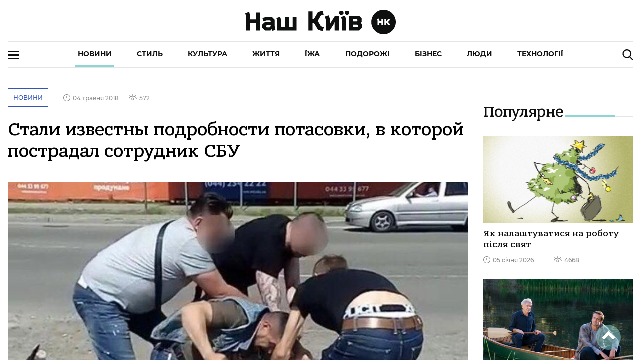

--- FILE ---
content_type: text/css; charset=UTF-8
request_url: https://nashkiev.ua/assets/css/montserrat-fonts.css?v=2
body_size: 8237
content:
@font-face {
    font-family: 'MontserratThinItalic';
    src: url('../fonts/Montserrat/Montserrat-ThinItalic.eot');
    src: local('Montserrat ThinItalic'), local('Montserrat-ThinItalic'),
    url('../fonts/Montserrat/Montserrat-ThinItalic.woff2') format('woff2'),
    url('../fonts/Montserrat/Montserrat-ThinItalic.woff') format('woff'),
    url('../fonts/Montserrat/Montserrat-ThinItalic.ttf') format('truetype');
    font-weight: 100;
    font-style: italic;
}
@font-face {
    font-family: 'MontserratThin';
    src: url('../fonts/Montserrat/Montserrat-Thin.eot');
    src: local('Montserrat Thin'), local('Montserrat-Thin'),
    url('../fonts/Montserrat/Montserrat-Thin.woff2') format('woff2'),
    url('../fonts/Montserrat/Montserrat-Thin.woff') format('woff'),
    url('../fonts/Montserrat/Montserrat-Thin.ttf') format('truetype');
    font-weight: 100;
    font-style: normal;
}


@font-face {
    font-family: 'MontserratExtraLightItalic';
    src: url('../fonts/Montserrat/Montserrat-ExtraLightItalic.eot');
    src: local('Montserrat ExtraLightItalic'), local('Montserrat-ExtraLightItalic'),
    url('../fonts/Montserrat/Montserrat-ExtraLightItalic.woff2') format('woff2'),
    url('../fonts/Montserrat/Montserrat-ExtraLightItalic.woff') format('woff'),
    url('../fonts/Montserrat/Montserrat-ExtraLightItalic.ttf') format('truetype');
    font-weight: 200;
    font-style: italic;
}
@font-face {
    font-family: 'MontserratExtraLight';
    src: url('../fonts/Montserrat/Montserrat-ExtraLight.eot');
    src: local('Montserrat ExtraLight'), local('Montserrat-ExtraLight'),
    url('../fonts/Montserrat/Montserrat-ExtraLight.woff2') format('woff2'),
    url('../fonts/Montserrat/Montserrat-ExtraLight.woff') format('woff'),
    url('../fonts/Montserrat/Montserrat-ExtraLight.ttf') format('truetype');
    font-weight: 200;
    font-style: normal;
}


@font-face {
    font-family: 'MontserratLightItalic';
    src: url('../fonts/Montserrat/Montserrat-LightItalic.eot');
    src: local('Montserrat LightItalic'), local('Montserrat-LightItalic'),
    url('../fonts/Montserrat/Montserrat-LightItalic.woff2') format('woff2'),
    url('../fonts/Montserrat/Montserrat-LightItalic.woff') format('woff'),
    url('../fonts/Montserrat/Montserrat-LightItalic.ttf') format('truetype');
    font-weight: 300;
    font-style: italic;
}
@font-face {
    font-family: 'MontserratLight';
    src: url('../fonts/Montserrat/Montserrat-Light.eot');
    src: local('Montserrat Light'), local('Montserrat-Light'),
    url('../fonts/Montserrat/Montserrat-Light.woff2') format('woff2'),
    url('../fonts/Montserrat/Montserrat-Light.woff') format('woff'),
    url('../fonts/Montserrat/Montserrat-Light.ttf') format('truetype');
    font-weight: 300;
    font-style: normal;
}

@font-face {
    font-family: 'MontserratItalic';
    src: url('../fonts/Montserrat/Montserrat-Italic.eot');
    src: local('Montserrat Italic'), local('Montserrat-Italic'),
    url('../fonts/Montserrat/Montserrat-Italic.woff2') format('woff2'),
    url('../fonts/Montserrat/Montserrat-Italic.woff') format('woff'),
    url('../fonts/Montserrat/Montserrat-Italic.ttf') format('truetype');
    font-weight: normal;
    font-style: italic;
}

@font-face {
    font-family: 'MontserratRegular';
    src: url('../fonts/Montserrat/Montserrat-Regular.eot');
    src: local('Montserrat Regular'), local('Montserrat-Regular'),
    url('../fonts/Montserrat/Montserrat-Regular.woff2') format('woff2'),
    url('../fonts/Montserrat/Montserrat-Regular.woff') format('woff'),
    url('../fonts/Montserrat/Montserrat-Regular.ttf') format('truetype');
    font-weight: normal;
    font-style: normal;
}



@font-face {
    font-family: 'MontserratMediumItalic';
    src: url('../fonts/Montserrat/Montserrat-MediumItalic.eot');
    src: local('Montserrat MediumItalic'), local('Montserrat-MediumItalic'),
    url('../fonts/Montserrat/Montserrat-MediumItalic.woff2') format('woff2'),
    url('../fonts/Montserrat/Montserrat-MediumItalic.woff') format('woff'),
    url('../fonts/Montserrat/Montserrat-MediumItalic.ttf') format('truetype');
    font-weight: 500;
    font-style: italic;
}
@font-face {
    font-family: 'MontserratMedium';
    src: url('../fonts/Montserrat/Montserrat-Medium.eot');
    src: local('Montserrat Medium'), local('Montserrat-Medium'),
    url('../fonts/Montserrat/Montserrat-Medium.woff2') format('woff2'),
    url('../fonts/Montserrat/Montserrat-Medium.woff') format('woff'),
    url('../fonts/Montserrat/Montserrat-Medium.ttf') format('truetype');
    font-weight: 500;
    font-style: normal;
}


@font-face {
    font-family: 'MontserratSemiBoldItalic';
    src: url('../fonts/Montserrat/Montserrat-SemiBoldItalic.eot');
    src: local('Montserrat SemiBoldItalic'), local('Montserrat-SemiBoldItalic'),
    url('../fonts/Montserrat/Montserrat-SemiBoldItalic.woff2') format('woff2'),
    url('../fonts/Montserrat/Montserrat-SemiBoldItalic.woff') format('woff'),
    url('../fonts/Montserrat/Montserrat-SemiBoldItalic.ttf') format('truetype');
    font-weight: 600;
    font-style: italic;
}

@font-face {
    font-family: 'MontserratSemiBold';
    src: url('../fonts/Montserrat/Montserrat-SemiBold.eot');
    src: local('Montserrat SemiBold'), local('Montserrat-SemiBold'),
    url('../fonts/Montserrat/Montserrat-SemiBold.woff2') format('woff2'),
    url('../fonts/Montserrat/Montserrat-SemiBold.woff') format('woff'),
    url('../fonts/Montserrat/Montserrat-SemiBold.ttf') format('truetype');
    font-weight: 600;
    font-style: normal;
}


@font-face {
    font-family: 'MontserratBoldItalic';
    src: url('../fonts/Montserrat/Montserrat-BoldItalic.eot');
    src: local('Montserrat BoldItalic'), local('Montserrat-BoldItalic'),
    url('../fonts/Montserrat/Montserrat-BoldItalic.woff2') format('woff2'),
    url('../fonts/Montserrat/Montserrat-BoldItalic.woff') format('woff'),
    url('../fonts/Montserrat/Montserrat-BoldItalic.ttf') format('truetype');
    font-weight: bold;
    font-style: italic;
}

@font-face {
    font-family: "MontserratBold";
    src: url('../fonts/Montserrat/Montserrat-Bold.eot');
    src: local('Montserrat Bold'), local('Montserrat-Bold'),
    url('../fonts/Montserrat/Montserrat-Bold.woff2') format('woff2'),
    url('../fonts/Montserrat/Montserrat-Bold.woff') format('woff'),
    url('../fonts/Montserrat/Montserrat-Bold.ttf') format('truetype');
    font-weight: bold;
    font-style: normal;
}

@font-face {
    font-family: 'MontserratExtraBoldItalic';
    src: url('../fonts/Montserrat/Montserrat-ExtraBoldItalic.eot');
    src: local('Montserrat ExtraBoldItalic'), local('Montserrat-ExtraBoldItalic'),
    url('../fonts/Montserrat/Montserrat-ExtraBoldItalic.woff2') format('woff2'),
    url('../fonts/Montserrat/Montserrat-ExtraBoldItalic.woff') format('woff'),
    url('../fonts/Montserrat/Montserrat-ExtraBoldItalic.ttf') format('truetype');
    font-weight: 800;
    font-style: italic;
}

@font-face {
    font-family: 'MontserratExtraBold';
    src: url('../fonts/Montserrat/Montserrat-ExtraBold.eot');
    src: local('Montserrat ExtraBold'), local('Montserrat-ExtraBold'),
    url('../fonts/Montserrat/Montserrat-ExtraBold.woff2') format('woff2'),
    url('../fonts/Montserrat/Montserrat-ExtraBold.woff') format('woff'),
    url('../fonts/Montserrat/Montserrat-ExtraBold.ttf') format('truetype');
    font-weight: 800;
    font-style: normal;
}


@font-face {
    font-family: 'MontserratBlackItalic';
    src: url('../fonts/Montserrat/Montserrat-BlackItalic.eot');
    src: local('Montserrat BlackItalic'), local('Montserrat-BlackItalic'),
    url('../fonts/Montserrat/Montserrat-BlackItalic.woff2') format('woff2'),
    url('../fonts/Montserrat/Montserrat-BlackItalic.woff') format('woff'),
    url('../fonts/Montserrat/Montserrat-BlackItalic.ttf') format('truetype');
    font-weight: 900;
    font-style: italic;
}

@font-face {
    font-family: 'MontserratBlack';
    src: url('../fonts/Montserrat/Montserrat-Black.eot');
    src: local('Montserrat Black'), local('Montserrat-Black'),
    url('../fonts/Montserrat/Montserrat-Black.woff2') format('woff2'),
    url('../fonts/Montserrat/Montserrat-Black.woff') format('woff'),
    url('../fonts/Montserrat/Montserrat-Black.ttf') format('truetype');
    font-weight: 900;
    font-style: normal;
}


--- FILE ---
content_type: image/svg+xml
request_url: https://nashkiev.ua/assets/img/logo_chas_news_w.svg
body_size: 4249
content:
<?xml version="1.0" encoding="utf-8"?>
<!-- Generator: Adobe Illustrator 23.0.4, SVG Export Plug-In . SVG Version: 6.00 Build 0)  -->
<svg version="1.1" id="Слой_1" xmlns="http://www.w3.org/2000/svg" xmlns:xlink="http://www.w3.org/1999/xlink" x="0px" y="0px"
	 viewBox="0 0 1018.7 132.7" style="enable-background:new 0 0 1018.7 132.7;" xml:space="preserve">
<style type="text/css">
	.st0{fill:#FFFFFF;}
</style>
<title>logo_chas_news</title>
<path class="st0" d="M302.8,6.9c-4.9-0.1-9.7-1.1-14.2-2.7L284.5,15l4,1.4c4.1,1.2,7.7,3.4,10.7,6.5l-51.2,86.8V3.3h-31.1v55.5
	h-47.1V3.3h-31.1v49.6l-0.1,4.2c0,1.3-3.8,33.1-37.9,51.3c-2.5,1.3-5.1,2.4-7.8,3.2c-13.4,3.4-25.1,2.9-34.9-1.6l-3.3-1.9
	c-11.7-7-16.1-20-17-22.4c-3.4-9.4-3.3-29.2,0.2-39.2c1.9-5.6,4.9-10.8,8.8-15.2c8-8.9,16.5-12.2,21.9-13.4h0.4
	c2.4-0.3,4.7-0.4,7.1-0.4c6.6,0,16.1,1.6,22.8,6.1c5.2,3.5,11.9,9.3,17,22.9l1.4,3.7l11.3-3.8l-1.8-4.1c-2.4-5.5-3.2-17-1.7-22.7
	l0.8-2.9l-2.4-1.7c-14.6-9.6-31.6-14.8-49.1-15l0,0c-3.3-0.1-6.5,0-9.8,0.4h-0.2C53.1,1.6,34.8,5.7,19.5,19.8
	C13.2,25.8,8.4,33,5.1,40.9C1.7,49,0,57.6,0,66.3c0,0.1,0,0.2,0,0.4c0,1.9,0.1,3.8,0.3,5.8l0,0.4c0.1,0.7,0.1,1.4,0.2,2.1
	C1.1,79,2,83,3.2,86.8l2.1,5.4c3.3,7.6,9.1,14.8,15.3,20.8c12.1,11.9,29.5,16.4,29.5,16.4l0,0c4.5,1.3,9,2.2,13.7,2.7
	c2.6,0.3,5.2,0.4,7.8,0.4c27.3-0.1,52.7-14.2,67.2-37.3V130h31.1V74.1h47.1v55.9h41.4L280,93.1h58.7l21.3,36.8h33.2L319.9,3.1
	C314.6,5.7,308.7,7,302.8,6.9z M289.3,77.4l20.4-34.5l20,34.6L289.3,77.4z"/>
<polygon class="st0" points="619.8,84.4 556,3.3 533.7,3.3 533.7,129.9 559.2,129.9 559.2,48.5 623.6,129.9 645.2,129.9 645.2,3.3 
	619.8,3.3 "/>
<polygon class="st0" points="902.9,3.3 876.9,88.7 848.1,3 827.8,3 799.3,88.7 773.2,3.3 748.1,3.3 744.3,3.3 655.1,3.3 
	655.1,129.9 750.1,129.9 750.1,106.6 681.1,106.6 681.1,74.1 735,74.1 735,51.1 681.1,51.1 681.1,26.7 752.1,26.7 786.8,130.7 
	809.8,130.7 838,46.2 865.7,130.7 888.6,130.7 931.3,3.3 "/>
<path class="st0" d="M429.4,111.4h0.2c2.6,0.1,5.2-0.3,7.6-1.2c3.6-1.4,6.2-4.6,6.9-8.4c-4.1-1.8-8.4-3.4-12.8-4.6l-1.9-12.1
	l-1.9,12.2c-2.8,0.9-8.1,2.8-12.8,5C417.3,107.8,422,111.4,429.4,111.4z"/>
<rect x="487.9" y="101.1" class="st0" width="29.2" height="28.9"/>
<path class="st0" d="M460.4,9.3c-3.9-3-8.4-5.1-13.2-6.3c-5.4-1.5-11.1-2.3-16.7-2.4c-2.9,0-5.8,0.2-8.7,0.5
	c-4.1,0.4-8.2,1.2-12.1,2.6c-3.3,1.2-6.4,2.7-9.3,4.6c-1.7,1.1-3.4,2.4-5,3.7l-0.3,0.2c-3.5,3-6.3,6.7-8.3,10.9c-2,4.7-3,9.8-3,14.9
	c0,4.1,1.2,14.8,12.1,24.4c8.5,7.5,24.7,15.8,31.6,19.4c1,0.5,1.8,0.9,2.3,1.2c3.5,1.8,6.8,3.9,10,6.2c6.5,4.6,7.2,9,7.2,12.4
	c0,0.1,0,0.4,0,0.8c-0.5,4.6-3.5,8.6-7.9,10.2c-3.1,1.1-6.3,1.5-9.5,1.4h-0.2c-10.8,0-17.3-5.8-19.3-17.4l-0.1-0.6l-0.1-0.2
	l-0.5-1.5h-26l0.2,2.9c0.6,10.6,5.6,19.6,14.7,26.7c3.9,3,8.4,5.1,13.2,6.3c5.4,1.5,11.1,2.3,16.7,2.4c2.9,0,5.8-0.2,8.7-0.5
	c4.1-0.4,8.2-1.2,12.1-2.6c5.3-2,10.3-4.9,14.6-8.6c3.4-3,6.2-6.7,8.2-10.8c2-4.7,3-9.8,3-14.9c0-3.2-0.9-14.3-12-24.4
	c-5.1-4.6-22.6-14.5-34.2-21.1c-4.8-2.7-8.9-5-9.8-5.7c-6.5-4.6-7.2-9-7.2-12.4c0-0.1,0-0.4,0-0.8c0.5-4.6,3.5-8.6,7.9-10.2
	c3.1-1.1,6.3-1.6,9.5-1.5h0.2c12,0,19.2,7,20.4,19.8l0.2,2.5l25.3-0.1v-2.7C475.2,26.8,470.2,16.9,460.4,9.3z"/>
<path class="st0" d="M1006.1,70.9c-8.5-7.5-24.7-15.8-31.7-19.4l-2.2-1.2c-3.5-1.8-6.8-3.9-10-6.2c-6.5-4.6-7.2-9-7.2-12.4
	c0-0.3,0-0.5,0-0.8c0.5-4.6,3.5-8.6,7.9-10.2c3.1-1.1,6.3-1.6,9.5-1.5h0.2c10.7,0,17.2,5.8,19.3,17.3l0.1,0.6l0.1,0.1l0.3,1.6h26.2
	l-0.2-2.9c-0.7-10.7-5.6-19.6-14.8-26.7c-3.9-3-8.4-5.1-13.2-6.3c-5.4-1.5-11.1-2.3-16.7-2.3c-2.9,0-5.8,0.2-8.7,0.5
	c-4.1,0.4-8.2,1.2-12.1,2.6c-3.3,1.2-6.4,2.7-9.3,4.6c-1.9,1.2-3.7,2.5-5.3,4c-3.4,3-6.2,6.7-8.2,10.8c-2,4.7-3,9.8-3,14.9
	c0,3.2,0.9,14.3,12,24.3c5.1,4.6,22.6,14.5,34.2,21.1c4.8,2.7,8.9,5,9.8,5.7c6.5,4.6,7.3,9,7.2,12.4c0,0.1,0,0.4,0,0.8
	c-0.5,4.6-3.5,8.6-7.9,10.2c-3,1.1-6.3,1.5-9.5,1.4h-0.2c-12,0-19.2-7.1-20.4-19.8l-0.3-2.5l-25.3,0.1v2.7c0,12,5,21.9,14.8,29.5
	c3.9,3,8.4,5.1,13.2,6.3c5.4,1.6,11.1,2.4,16.7,2.4c2.9,0,5.8-0.2,8.7-0.5c4.1-0.4,8.2-1.2,12.1-2.6c3.3-1.2,6.4-2.7,9.3-4.6
	c1.7-1.1,3.4-2.4,5-3.7l0.3-0.2c3.5-3,6.3-6.7,8.3-10.9c2-4.7,3-9.8,3-14.9C1018.1,91.2,1017,80.5,1006.1,70.9z"/>
<path class="st0" d="M415.4,37.6c1.3,1.5,2.7,2.8,4.3,3.9c3,2.1,9.6,6.1,9.9,6.2v-7.6L415.4,37.6z"/>
<path class="st0" d="M429.5,47.7c0.2-0.1,6.9-4.1,9.9-6.2c1.6-1.1,3-2.4,4.3-3.9l-14.1,2.5L429.5,47.7z"/>
</svg>


--- FILE ---
content_type: image/svg+xml
request_url: https://nashkiev.ua/assets/img/sad-beaver.svg
body_size: 12558
content:
<svg width="170" height="170" viewBox="0 0 170 170" fill="none" xmlns="http://www.w3.org/2000/svg">
<path d="M156.326 89.6581C158.965 106.35 139.874 122.623 96.9943 123.962C54.9741 125.281 21.17 110.808 20.6502 93.9361C20.1305 77.0641 50.0564 62.4309 87.5387 61.2515C125.021 60.0721 153.528 71.9465 156.326 89.6581Z" fill="#9AC1B8"/>
<path d="M120.603 73.6454C119.024 72.9058 117.384 72.2661 115.725 71.7263C114.986 71.4864 114.666 72.6459 115.405 72.8858C116.965 73.4055 118.504 73.9853 120.003 74.6849C120.703 75.0048 121.303 73.9653 120.603 73.6454Z" fill="white"/>
<path d="M50.5165 74.0052C46.8782 75.4645 43.04 77.3036 40.5012 80.4021C40.0214 81.0019 40.861 81.8415 41.3408 81.2417C43.7596 78.3231 47.3779 76.544 50.8363 75.1646C51.536 74.8847 51.2161 73.7253 50.5165 74.0052Z" fill="white"/>
<path d="M148.41 88.7383C149.31 94.3757 146.831 99.6532 142.873 103.551C136.956 109.389 128.679 112.507 120.763 114.486C108.529 117.565 95.615 118.264 83.0409 117.705C71.2464 117.185 59.332 115.406 48.1773 111.408C43.8993 109.868 39.7013 107.989 35.8831 105.49C33.0044 103.611 30.2457 101.312 28.3666 98.3938C26.8273 95.9749 26.0477 93.1962 26.5075 90.3376C27.0272 87.0791 28.9264 84.2404 31.1853 81.9215C34.1239 78.9029 37.7222 76.604 41.4605 74.7049C46.1982 72.2661 51.2558 70.4669 56.3734 69.0276C68.8076 65.5692 81.8614 64.3098 94.7354 64.5897C106.17 64.8496 117.844 66.3289 128.599 70.387C135.696 73.0657 143.472 77.2637 147.011 84.3404C147.67 85.7597 148.15 87.219 148.41 88.7383C148.53 89.498 149.69 89.1781 149.57 88.4185C148.29 80.942 141.953 75.6645 135.596 72.2661C126.001 67.1485 114.926 64.9495 104.191 63.95C90.7972 62.7106 77.1037 63.3503 63.9299 66.009C53.5748 68.088 42.7199 71.4065 34.1439 77.8035C28.8864 81.7216 23.8088 87.8587 25.528 94.8754C27.2671 101.912 34.5237 106.55 40.6009 109.529C50.7361 114.486 62.0907 116.905 73.2255 118.144C86.5992 119.644 100.393 119.464 113.666 117.205C122.922 115.626 132.578 112.947 140.254 107.33C145.172 103.731 149.27 98.6536 149.749 92.3766C149.849 91.0572 149.769 89.7178 149.57 88.4185C149.45 87.6588 148.29 87.9787 148.41 88.7383Z" fill="white"/>
<path d="M111.587 61.8513C111.587 61.8513 115.026 59.9122 114.526 58.4129C110.468 56.4738 109.029 54.9945 107.529 52.8755L111.587 61.8513Z" fill="#CCC3BC"/>
<path d="M107.01 53.1951C108.369 55.0742 109.948 56.5735 111.947 57.753C112.267 57.9329 112.607 58.1328 112.927 58.2927C113.067 58.3727 113.947 58.7125 113.967 58.7525C114.146 59.0723 113.407 59.772 113.247 59.9319C112.747 60.4317 112.147 60.8515 111.528 61.2113C110.868 61.5911 111.468 62.6307 112.127 62.2508C112.827 61.851 113.507 61.3513 114.086 60.7915C114.666 60.2118 115.646 58.9324 114.986 58.0728C114.766 57.7929 114.306 57.673 113.987 57.5131C113.547 57.2932 113.107 57.0533 112.667 56.8134C111.987 56.4136 111.308 55.9938 110.688 55.494C109.649 54.6744 108.789 53.6749 108.009 52.6154C107.609 51.9557 106.57 52.5554 107.01 53.1951Z" fill="#9A8E91"/>
<path d="M40.061 98.2538C40.061 98.2538 46.518 63.2503 55.3738 51.6158C61.1711 43.9793 79.9623 40.381 97.594 41.4006C107.969 42.0003 118.264 80.5821 120.703 90.3575C121.063 91.8168 120.963 93.3361 120.443 94.7355C118.964 98.5737 115.785 106.47 113.586 109.728C113.586 109.728 69.2273 116.705 40.061 98.2538Z" fill="#CCC3BC"/>
<path opacity="0.15" d="M74.6246 86.8794C74.6246 86.8794 73.805 91.1374 78.9426 96.6748C84.0802 102.212 90.717 104.371 95.5947 96.6548L79.3224 91.1174L74.6246 86.8794Z" fill="#62587A"/>
<path d="M93.3358 98.2739C98.9732 94.9555 101.532 88.6784 102.252 85.8797C102.452 85.1001 102.152 84.1006 101.972 83.9007C100.492 82.2614 97.0341 79.8026 89.5776 79.9625C81.8013 80.1224 77.3234 83.5408 75.3043 85.5999C74.4647 86.4594 74.3648 87.7988 75.0844 88.7584C76.8236 91.1372 80.9017 95.6751 88.758 98.8336C91.1569 99.7932 92.2363 98.9136 93.3358 98.2739Z" fill="#4D3E46"/>
<path d="M84.2801 92.4966C82.5009 88.8383 82.9207 83.4009 85.6594 80.3423C80.242 81.3218 76.9235 83.9006 75.2843 85.5798C74.4447 86.4394 74.3448 87.7788 75.0644 88.7383C76.8036 91.1172 80.8817 95.6551 88.738 98.8136C89.4177 99.0935 89.9774 99.2134 90.4772 99.2334C87.8784 97.7141 85.6794 95.3752 84.2801 92.4966Z" fill="#41353E"/>
<path d="M67.7681 76.0244C67.3883 76.1643 67.0285 76.3243 66.6486 76.4642C65.929 76.7441 65.2293 77.1039 64.4697 77.3038C64.3897 77.3238 64.3297 77.3438 64.2498 77.3438C64.1098 78.1034 64.3497 78.9231 65.3892 79.4828C66.1289 79.8826 67.8281 80.0425 68.4478 78.5033C68.9076 77.3438 68.3878 76.5442 67.7681 76.0244Z" fill="#4D3E46"/>
<path d="M65.8691 77.7433C65.8691 77.7433 66.129 77.2236 66.5488 77.1436C67.1885 77.0037 67.5683 77.4835 67.6283 77.8033C67.8082 78.6629 66.9086 79.0627 66.4489 78.8428C66.3889 78.8028 65.8691 78.343 65.8691 77.7433Z" fill="#F9FAFA"/>
<path d="M65.1294 77.9036C65.1294 77.9036 65.3693 77.4438 65.7291 77.3638C66.3088 77.2439 66.6487 77.6637 66.7086 77.9435C66.8686 78.7032 66.0689 79.063 65.6491 78.8631C65.5892 78.8631 65.1294 78.4433 65.1294 77.9036Z" fill="#4D3E46"/>
<path d="M69.1875 74.8848C69.1875 74.8848 69.4074 75.0247 69.6273 75.4245C69.9871 76.0242 69.6673 76.2841 69.3674 76.444C67.9281 77.2437 63.89 79.1228 62.3707 79.3427C62.1109 79.3826 61.811 79.2227 61.6511 78.9229C61.0714 77.8034 60.9714 77.2836 61.9509 76.9438C63.1304 76.584 64.8896 76.504 69.1875 74.8848Z" fill="#4D3E46"/>
<path d="M105.21 77.8838C105.21 77.8838 105.37 79.1432 106.15 79.623C107.389 80.3826 108.509 79.7029 108.889 79.0832C109.888 77.444 108.329 75.9247 107.23 76.0646C107.07 76.0646 105.63 76.6244 105.21 77.8838Z" fill="#4D3E46"/>
<path d="M106.57 78.3833C106.57 78.3833 106.63 78.8831 106.95 79.083C107.449 79.3828 107.909 79.123 108.049 78.8631C108.449 78.2034 107.829 77.5837 107.369 77.6437C107.329 77.6437 106.75 77.8836 106.57 78.3833Z" fill="#F9FAFA"/>
<path d="M105.97 78.0635C105.97 78.0635 106.01 78.4633 106.27 78.6033C106.65 78.8431 107.01 78.6232 107.13 78.4233C107.45 77.9236 106.95 77.4438 106.61 77.4838C106.55 77.5038 106.11 77.6637 105.97 78.0635Z" fill="#4D3E46"/>
<path d="M104.971 74.9449C104.971 74.9449 105.051 74.8849 104.751 75.2647C104.311 75.8244 104.711 76.1443 105.011 76.3642C106.35 77.3637 108.349 78.883 109.848 79.2828C110.108 79.3428 110.168 79.2628 110.368 79.003C111.088 77.9435 111.108 77.5436 110.148 77.0839C109.009 76.5441 106.97 75.8244 104.971 74.9449Z" fill="#4D3E46"/>
<path d="M46.998 70.6471C46.998 70.6471 44.3592 69.4876 43.1998 68.0083C41.6605 66.0293 41.8404 65.1896 42.3802 64.9298C48.1574 62.0711 51.3559 58.5728 51.3559 58.5728L49.157 63.7703L46.998 70.6471Z" fill="#CCC3BC"/>
<path opacity="0.15" d="M43.2598 67.4683C45.4987 68.3878 46.7181 66.2688 48.8771 63.4302L47.3578 71.1066L43.2598 67.4683Z" fill="#62587A"/>
<path opacity="0.15" d="M66.0486 45.1592C66.0486 45.1592 58.3722 48.7775 56.1133 65.2297C54.7539 75.1051 53.1147 85.0604 52.1951 98.3141L40.9204 93.9362L50.0561 61.7714C50.0561 61.7714 53.4545 49.9169 66.0486 45.1592Z" fill="#62587A"/>
<path d="M40.6409 98.4138C42.3201 90.6175 44.2392 82.8811 46.3982 75.2048C47.9174 69.8273 49.5167 64.4298 51.6757 59.2723C52.4353 57.4731 53.2549 55.654 54.4144 54.0547C56.3135 51.396 58.9722 49.3369 61.8109 47.7577C68.5877 43.9994 76.6039 42.6001 84.2603 42.0404C88.4784 41.7405 92.7164 41.7205 96.9544 41.9404C98.6936 42.0404 100.033 42.72 101.312 43.8995C104.791 47.158 106.99 51.8557 108.909 56.1537C111.408 61.7111 113.427 67.4684 115.266 73.2657C116.785 78.0434 118.164 82.8611 119.424 87.6989C119.624 88.4985 119.844 89.2981 120.044 90.0977C120.543 92.0568 120.223 93.696 119.504 95.5352C118.184 98.8936 116.825 102.252 115.226 105.51C114.586 106.85 113.906 108.169 113.067 109.409C112.627 110.048 113.667 110.648 114.106 110.008C116.065 107.07 117.425 103.691 118.784 100.433C120.143 97.1944 122.143 93.676 121.263 90.0777C120.203 85.6998 118.964 81.3818 117.685 77.0639C115.925 71.1866 113.986 65.3494 111.687 59.6521C109.668 54.6344 107.409 49.4969 104.071 45.1989C102.952 43.7596 101.612 42.3202 99.9729 41.4606C99.2733 41.1008 98.5336 40.8609 97.754 40.781C95.655 40.5811 93.516 40.5811 91.397 40.5811C83.1809 40.5811 74.7048 41.3807 66.9285 44.1594C61.1712 46.1984 55.4339 49.5368 52.3753 55.0342C49.8765 59.5121 48.3372 64.5897 46.8379 69.4674C43.9993 78.7031 41.6804 88.0987 39.6014 97.5142C39.5614 97.6942 39.5214 97.8741 39.4814 98.054C39.3215 98.8536 40.4809 99.1735 40.6409 98.4138Z" fill="#9A8E91"/>
<path d="M78.0234 58.9521C79.4828 57.7527 81.6417 57.073 83.5408 56.7731C84.3005 56.6532 83.9806 55.4937 83.221 55.6137C81.102 55.9335 78.8431 56.6932 77.1639 58.0925C76.5841 58.6123 77.4237 59.4519 78.0234 58.9521Z" fill="#9A8E91"/>
<path d="M50.9361 58.1326C50.1365 58.9922 49.2369 59.7518 48.3173 60.4715C47.2778 61.2911 46.1583 62.0508 45.0189 62.7504C44.3792 63.1302 43.7395 63.5101 43.0998 63.8499C42.68 64.0698 42.1402 64.2297 41.8004 64.5696C40.6809 65.6691 42.0603 67.5282 42.7799 68.4078C43.7795 69.6272 45.2787 70.5068 46.6981 71.1465C47.3978 71.4663 48.0175 70.4268 47.2978 70.107C46.0984 69.5672 44.8589 68.8875 43.9594 67.928C43.5196 67.4882 42.4801 66.2888 42.6 65.5691C42.68 65.1293 44.1993 64.6095 44.659 64.3497C47.1978 62.8904 49.7766 61.1312 51.7957 58.9522C52.3154 58.4125 51.4559 57.5729 50.9361 58.1326Z" fill="#9A8E91"/>
<path d="M88.9383 52.3152C84.6403 51.7754 79.6227 52.555 75.9844 55.0539C75.3447 55.4937 75.9444 56.5332 76.5841 56.0934C80.0825 53.6745 84.8203 52.9948 88.9383 53.5146C89.698 53.6146 89.698 52.4151 88.9383 52.3152Z" fill="#9A8E91"/>
<path d="M127.34 80.3022C127.34 80.3022 119.324 95.4151 88.8783 95.4551C51.6159 95.4951 39.4216 80.4022 39.4216 80.4022C31.8852 92.1567 25.2483 94.3556 31.6453 99.6931C43.0799 109.229 78.0035 116.205 95.0754 116.185C121.683 116.145 135.956 109.149 127.34 80.3022Z" fill="url(#paint0_linear)"/>
<path d="M127.34 80.3022C127.34 80.3022 119.324 95.4151 88.8783 95.4551C51.6159 95.4951 39.4216 80.4022 39.4216 80.4022C31.8852 92.1567 25.2483 94.3556 31.6453 99.6931C43.0799 109.229 76.6241 117.905 93.6761 117.885C120.304 117.845 135.956 109.149 127.34 80.3022Z" fill="url(#paint1_linear)"/>
<path d="M40.481 80.4023C38.282 83.221 37.9822 86.4395 40.0412 89.3381C41.8004 91.8169 44.3992 93.6561 47.0179 95.1754C55.414 100.033 65.3293 102.272 74.8648 103.431C81.2618 104.211 87.7587 104.411 94.1957 104.111C99.8331 103.831 105.49 103.152 110.948 101.692C117.405 99.9731 124.761 96.9945 128.5 91.1173C129.699 89.2381 130.439 86.9992 130.259 84.7403C129.979 81.002 127.38 77.9635 124.422 75.8644C123.222 75.0048 121.923 74.2852 120.583 73.6455C119.884 73.3056 119.284 74.3452 119.984 74.685C123.802 76.5241 127.98 79.3628 128.919 83.8007C129.319 85.7198 128.939 87.7389 128.06 89.478C125.261 94.9954 118.804 97.994 113.227 99.7932C102.712 103.172 91.1771 103.531 80.2623 102.752C70.4069 102.052 60.2917 100.173 51.2759 96.015C48.2973 94.6356 45.3387 92.9964 42.9198 90.7574C41.4405 89.3981 39.8813 87.5589 39.7813 85.4399C39.7014 83.8807 40.401 82.4413 41.3406 81.2419C41.8004 80.6422 40.9608 79.7826 40.481 80.4023Z" fill="white"/>
<path opacity="0.35" d="M99.513 98.5938C99.513 98.5938 99.8929 106.43 97.7339 112.747C97.554 113.267 97.0742 113.687 96.4945 113.887C95.395 114.286 92.8362 114.906 89.2778 114.766C89.2778 114.766 90.3773 104.631 89.9775 99.1735C92.8761 99.5533 96.0946 99.2734 99.513 98.5938Z" fill="url(#paint2_linear)"/>
<path opacity="0.35" d="M78.763 99.0732C78.763 99.0732 78.1433 108.329 80.9419 114.486C81.1818 115.006 81.6816 115.346 82.2413 115.486C83.4208 115.765 85.8996 116.165 88.6383 115.985C88.9582 115.965 89.1581 115.685 89.1981 115.366C89.8578 110.648 90.1776 103.871 89.9777 99.1932C86.6593 99.3531 83.1409 99.4331 78.763 99.0732Z" fill="url(#paint3_linear)"/>
<defs>
<linearGradient id="paint0_linear" x1="78.6511" y1="119.377" x2="79.9231" y2="81.6371" gradientUnits="userSpaceOnUse">
<stop offset="0.4197" stop-color="#9AC1B8"/>
<stop offset="0.8814" stop-color="#9AC1B8" stop-opacity="0.3"/>
</linearGradient>
<linearGradient id="paint1_linear" x1="79.08" y1="116.029" x2="79.4648" y2="90.5023" gradientUnits="userSpaceOnUse">
<stop stop-color="#9AC1B8"/>
<stop offset="1" stop-color="#9AC1B8" stop-opacity="0"/>
</linearGradient>
<linearGradient id="paint2_linear" x1="94.19" y1="125.327" x2="94.5091" y2="98.8416" gradientUnits="userSpaceOnUse">
<stop offset="0.0551883" stop-color="#F3F3F2" stop-opacity="0.8"/>
<stop offset="0.8556" stop-color="#F3F3F2" stop-opacity="0"/>
</linearGradient>
<linearGradient id="paint3_linear" x1="84.0819" y1="125.191" x2="84.3965" y2="99.073" gradientUnits="userSpaceOnUse">
<stop offset="0.0551883" stop-color="#F3F3F2" stop-opacity="0.8"/>
<stop offset="0.8556" stop-color="#F3F3F2" stop-opacity="0"/>
</linearGradient>
</defs>
</svg>


--- FILE ---
content_type: image/svg+xml
request_url: https://nashkiev.ua/assets/img/viewer-gray.svg
body_size: 1114
content:
<?xml version="1.0" encoding="utf-8"?>
<!-- Generator: Adobe Illustrator 23.0.4, SVG Export Plug-In . SVG Version: 6.00 Build 0)  -->
<svg version="1.1" id="Capa_1" xmlns="http://www.w3.org/2000/svg" xmlns:xlink="http://www.w3.org/1999/xlink" x="0px" y="0px"
	 viewBox="0 0 512 512" style="enable-background:new 0 0 512 512;" xml:space="preserve">
<style type="text/css">
	.st0{fill:#8C8C8C;}
</style>
<g>
	<g>
		<g>
			<path class="st0" d="M256,274c-49.6,0-90,40.4-90,90s40.4,90,90,90s90-40.4,90-90C346,314.4,305.6,274,256,274z M256,414
				c-27.6,0-50-22.4-50-50s22.4-50,50-50s50,22.4,50,50S283.6,414,256,414z"/>
			<path class="st0" d="M509.8,316.6c-22.1-43.7-57-80.7-101.1-107.1l54.1-54.1c7.8-7.8,7.8-20.5,0-28.3c-7.8-7.8-20.5-7.8-28.3,0
				l-63.5,63.5c-29.9-12.4-62.1-19.8-95.1-22V78c0-11-9-20-20-20c-11,0-20,9-20,20v90.6c-33,2.1-65.1,9.6-95.1,22l-63.5-63.5
				c-7.8-7.8-20.5-7.8-28.3,0c-7.8,7.8-7.8,20.5,0,28.3l54.1,54.1C59.2,235.9,24.2,272.9,2.2,316.6c-5,9.9-1,21.9,8.8,26.9
				c9.9,5,21.9,1,26.9-8.8C75,261.2,157.6,208,256,208c98.4,0,181.1,53.2,218.1,126.7c5,9.9,17,13.8,26.9,8.8
				C510.9,338.5,514.8,326.5,509.8,316.6z"/>
		</g>
	</g>
</g>
</svg>


--- FILE ---
content_type: application/javascript; charset=UTF-8
request_url: https://nashkiev.ua/3-es2015.bb3eeaa31342172e48fa.js
body_size: 39149
content:
(window.webpackJsonp=window.webpackJsonp||[]).push([[3],{sSl1:function(e,t,i){"use strict";i.r(t),i.d(t,"TimeMarkPageModule",(function(){return Ne}));var a=i("1LoF"),o=i("8Jid"),n=i("PpLr"),s=i("ofXK"),r=i("3Pt+"),b=i("TEn/"),d=i("tyNb"),c=i("c2Rc"),l=i("ZAI4"),m=i("jhN1"),h=i("nVNj"),g=i("fXoL"),p=i("a4Kx"),u=i("Tzys"),y=i("Mzne"),f=i("vF8q"),M=i("uPsD"),N=i("c/rV"),z=i("qwub"),v=i("fECr"),k=i("7Sx4"),U=i("fp1T"),I=i("47Jg");function L(e,t){if(1&e){const e=g.Ob();g.Nb(0,"a",22),g.Vb("click",(function(){g.hc(e);const t=g.Zb();return t.BrandZoneClick(t.brandData.id,t.brandData.url)})),g.Mb()}if(2&e){const e=g.Zb();g.ec("href",e.brandData.url,g.jc)}}function w(e,t){if(1&e&&(g.Nb(0,"ion-row"),g.Nb(1,"ion-col",23),g.Nb(2,"div",24),g.Nb(3,"span",25),g.oc(4),g.Mb(),g.Lb(5,"span",26),g.Lb(6,"span",27),g.Mb(),g.Mb(),g.Mb()),2&e){const e=g.Zb();g.Bb("hided",!e.desktopMode),g.zb(4),g.pc(e.timeMarkName)}}function S(e,t){if(1&e&&(g.Nb(0,"ion-row"),g.Nb(1,"ion-col",23),g.Nb(2,"div",24),g.Nb(3,"span",25),g.oc(4),g.Mb(),g.Lb(5,"span",26),g.Lb(6,"span",27),g.Mb(),g.Mb(),g.Mb()),2&e){const e=g.Zb();g.Bb("hided",!e.desktopMode),g.zb(4),g.qc('\u041c\u0430\u0442\u0435\u0440\u0456\u0430\u043b\u0438 \u0437 \u0442\u0435\u0433\u043e\u043c "',null!==e.markName?e.markName:e.tagName,'"')}}function C(e,t){if(1&e&&(g.Nb(0,"ion-row"),g.Nb(1,"ion-col",23),g.Nb(2,"div",28),g.Nb(3,"p",25),g.oc(4),g.Mb(),g.Nb(5,"div",29),g.Lb(6,"span",27),g.Lb(7,"span",26),g.Lb(8,"span",27),g.Mb(),g.Mb(),g.Mb(),g.Mb()),2&e){const e=g.Zb();g.Bb("hided",e.desktopMode),g.zb(4),g.pc(e.timeMarkName)}}function x(e,t){if(1&e&&(g.Nb(0,"ion-row"),g.Nb(1,"ion-col",23),g.Nb(2,"div",28),g.Nb(3,"p",25),g.oc(4),g.Mb(),g.Nb(5,"div",29),g.Lb(6,"span",27),g.Lb(7,"span",26),g.Lb(8,"span",27),g.Mb(),g.Mb(),g.Mb(),g.Mb()),2&e){const e=g.Zb();g.Bb("hided",e.desktopMode),g.zb(4),g.qc('\u041c\u0430\u0442\u0435\u0440\u0456\u0430\u043b\u0438 \u0437 \u0442\u0435\u0433\u043e\u043c "',null!==e.markName?e.markName:e.tagName,'"')}}function T(e,t){1&e&&(g.Nb(0,"ion-col",32),g.Nb(1,"h4"),g.oc(2,"\u041d\u0435\u043c\u0430\u0454 \u0437\u0430\u043f\u0438\u0441\u0456\u0432 \u0432 \u0434\u0430\u043d\u0456\u0439 \u043a\u0430\u0442\u0435\u0433\u043e\u0440\u0456\u0457"),g.Mb(),g.Mb())}function P(e,t){if(1&e&&(g.Nb(0,"div",30),g.Nb(1,"ion-row"),g.nc(2,T,3,0,"ion-col",31),g.Mb(),g.Mb()),2&e){const e=g.Zb();g.zb(2),g.ec("ngIf",e.isNotFound)}}function j(e,t){if(1&e&&g.Lb(0,"ion-img",56),2&e){const e=g.Zb(3);g.ec("alt",e.body[0].header)("src",e.body[0].mediaUrl1)}}function Z(e,t){if(1&e&&g.Lb(0,"ion-img",57),2&e){const e=g.Zb(3);g.ec("alt",e.body[0].header)("src",e.body[0].mediaUrl3)}}function D(e,t){if(1&e&&(g.Nb(0,"a",58),g.Nb(1,"span"),g.oc(2),g.Mb(),g.Mb()),2&e){const e=g.Zb(3);g.ec("href",e.routerLinkCategory(e.body[0].category),g.jc),g.zb(2),g.pc(e.body[0].categoryName)}}function A(e,t){if(1&e&&(g.Nb(0,"a",40),g.Nb(1,"span"),g.oc(2),g.Mb(),g.Mb()),2&e){const e=g.Zb(3);g.ec("href","/category/"+e.body[0].marks[0].url,g.jc),g.zb(2),g.pc(e.body[0].marks[0].labelUa)}}function B(e,t){if(1&e&&(g.Nb(0,"ion-col",38),g.Nb(1,"div",39),g.Nb(2,"a",40),g.Nb(3,"div",41),g.nc(4,j,1,2,"ion-img",42),g.nc(5,Z,1,2,"ion-img",43),g.Mb(),g.Nb(6,"div",44),g.Nb(7,"div",45),g.nc(8,D,3,2,"a",46),g.nc(9,A,3,2,"a",47),g.Mb(),g.Nb(10,"div",48),g.Nb(11,"h3",49),g.oc(12),g.Mb(),g.Nb(13,"p",50),g.oc(14),g.Mb(),g.Nb(15,"div",51),g.Nb(16,"span",52),g.Lb(17,"i",53),g.oc(18),g.Mb(),g.Nb(19,"span",54),g.Lb(20,"i",55),g.oc(21),g.Mb(),g.Mb(),g.Mb(),g.Mb(),g.Mb(),g.Mb(),g.Mb()),2&e){const e=g.Zb(2);g.zb(2),g.ec("href",(0===e.body[0].type?"/news":e.routerLinkCategory(e.body[0].category))+"/"+e.body[0].url,g.jc),g.zb(1),g.Bb("noImg",e.body[0].noImg),g.zb(1),g.ec("ngIf",e.body[0].mediaUrl1),g.zb(1),g.ec("ngIf",e.body[0].mediaUrl3),g.zb(3),g.ec("ngIf",null!==e.markUrl||null!==e.tagUrl),g.zb(1),g.ec("ngIf",null===e.markUrl&&null===e.tagUrl),g.zb(3),g.pc(e.body[0].header),g.zb(2),g.pc(e.body[0].subtext),g.zb(4),g.pc(e.parseDate(e.body[0].published)),g.zb(3),g.pc(e.body[0].views)}}function K(e,t){if(1&e&&g.Lb(0,"ion-img",63),2&e){const e=g.Zb(3);g.ec("alt",e.body[1].header)("src",e.body[1].mediaUrl1)}}function _(e,t){if(1&e&&g.Lb(0,"ion-img",64),2&e){const e=g.Zb(3);g.ec("alt",e.body[1].header)("src",e.body[1].mediaUrl3)}}function O(e,t){if(1&e&&(g.Nb(0,"ion-col",59),g.Nb(1,"div",60),g.Nb(2,"a",40),g.Nb(3,"div",41),g.nc(4,K,1,2,"ion-img",61),g.nc(5,_,1,2,"ion-img",62),g.Mb(),g.Nb(6,"div",44),g.Nb(7,"div",48),g.Nb(8,"h3",49),g.oc(9),g.Mb(),g.Nb(10,"div",51),g.Nb(11,"span",52),g.Lb(12,"i",53),g.oc(13),g.Mb(),g.Nb(14,"span",54),g.Lb(15,"i",55),g.oc(16),g.Mb(),g.Mb(),g.Mb(),g.Mb(),g.Mb(),g.Mb(),g.Mb()),2&e){const e=g.Zb(2);g.zb(2),g.ec("href",(0===e.body[1].type?"/news":e.routerLinkCategory(e.body[1].category))+"/"+e.body[1].url,g.jc),g.zb(1),g.Bb("noImg",e.body[1].noImg),g.zb(1),g.ec("ngIf",e.body[1].mediaUrl1),g.zb(1),g.ec("ngIf",e.body[1].mediaUrl3),g.zb(4),g.pc(e.body[1].header),g.zb(4),g.pc(e.parseDate(e.body[1].published)),g.zb(3),g.pc(e.body[1].views)}}function E(e,t){if(1&e&&g.Lb(0,"ion-img",63),2&e){const e=g.Zb(3);g.ec("alt",e.body[2].header)("src",e.body[2].mediaUrl1)}}function F(e,t){if(1&e&&g.Lb(0,"ion-img",64),2&e){const e=g.Zb(3);g.ec("alt",e.body[2].header)("src",e.body[2].mediaUrl3)}}function R(e,t){if(1&e&&(g.Nb(0,"ion-col",65),g.Nb(1,"div",60),g.Nb(2,"a",40),g.Nb(3,"div",41),g.nc(4,E,1,2,"ion-img",61),g.nc(5,F,1,2,"ion-img",62),g.Mb(),g.Nb(6,"div",44),g.Nb(7,"div",48),g.Nb(8,"h3",49),g.oc(9),g.Mb(),g.Nb(10,"div",51),g.Nb(11,"span",52),g.Lb(12,"i",53),g.oc(13),g.Mb(),g.Nb(14,"span",54),g.Lb(15,"i",55),g.oc(16),g.Mb(),g.Mb(),g.Mb(),g.Mb(),g.Mb(),g.Mb(),g.Mb()),2&e){const e=g.Zb(2);g.zb(2),g.ec("href",(0===e.body[2].type?"/news":e.routerLinkCategory(e.body[2].category))+"/"+e.body[2].url,g.jc),g.zb(1),g.Bb("noImg",e.body[2].noImg),g.zb(1),g.ec("ngIf",e.body[2].mediaUrl1),g.zb(1),g.ec("ngIf",e.body[2].mediaUrl3),g.zb(4),g.pc(e.body[2].header),g.zb(4),g.pc(e.parseDate(e.body[2].published)),g.zb(3),g.pc(e.body[2].views)}}function H(e,t){if(1&e&&(g.Nb(0,"ion-row"),g.nc(1,B,22,11,"ion-col",33),g.Nb(2,"ion-col",34),g.Nb(3,"ion-row",35),g.nc(4,O,17,8,"ion-col",36),g.nc(5,R,17,8,"ion-col",37),g.Mb(),g.Mb(),g.Mb()),2&e){const e=g.Zb();g.zb(1),g.ec("ngIf",e.body.length>0),g.zb(3),g.ec("ngIf",e.body.length>1),g.zb(1),g.ec("ngIf",e.body.length>2)}}function q(e,t){1&e&&(g.Nb(0,"div",66),g.Lb(1,"div",67),g.Mb())}function V(e,t){if(1&e&&g.Lb(0,"ion-img",56),2&e){const e=g.Zb(2);g.ec("alt",e.body[3].header)("src",e.body[3].mediaUrl1)}}function X(e,t){if(1&e&&g.Lb(0,"ion-img",57),2&e){const e=g.Zb(2);g.ec("alt",e.body[3].header)("src",e.body[3].mediaUrl3)}}function J(e,t){if(1&e&&(g.Nb(0,"ion-col",68),g.Nb(1,"div",60),g.Nb(2,"a",40),g.Nb(3,"div",41),g.nc(4,V,1,2,"ion-img",42),g.nc(5,X,1,2,"ion-img",43),g.Mb(),g.Nb(6,"div",44),g.Nb(7,"div",48),g.Nb(8,"h3",49),g.oc(9),g.Mb(),g.Nb(10,"div",51),g.Nb(11,"span",52),g.Lb(12,"i",53),g.oc(13),g.Mb(),g.Nb(14,"span",54),g.Lb(15,"i",55),g.oc(16),g.Mb(),g.Mb(),g.Mb(),g.Mb(),g.Mb(),g.Mb(),g.Mb()),2&e){const e=g.Zb();g.zb(2),g.ec("href",(0===e.body[3].type?"/news":e.routerLinkCategory(e.body[3].category))+"/"+e.body[3].url,g.jc),g.zb(1),g.Bb("noImg",e.body[3].noImg),g.zb(1),g.ec("ngIf",e.body[3].mediaUrl1),g.zb(1),g.ec("ngIf",e.body[3].mediaUrl3),g.zb(4),g.pc(e.body[3].header),g.zb(4),g.pc(e.parseDate(e.body[3].published)),g.zb(3),g.pc(e.body[3].views)}}function W(e,t){if(1&e&&g.Lb(0,"ion-img",63),2&e){const e=g.Zb(2);g.ec("alt",e.body[4].header)("src",e.body[4].mediaUrl1)}}function Q(e,t){if(1&e&&g.Lb(0,"ion-img",64),2&e){const e=g.Zb(2);g.ec("alt",e.body[4].header)("src",e.body[4].mediaUrl3)}}function G(e,t){if(1&e&&(g.Nb(0,"ion-col",69),g.Nb(1,"div",60),g.Nb(2,"a",40),g.Nb(3,"div",41),g.nc(4,W,1,2,"ion-img",61),g.nc(5,Q,1,2,"ion-img",62),g.Mb(),g.Nb(6,"div",44),g.Nb(7,"div",48),g.Nb(8,"h3",49),g.oc(9),g.Mb(),g.Nb(10,"div",51),g.Nb(11,"span",52),g.Lb(12,"i",53),g.oc(13),g.Mb(),g.Nb(14,"span",54),g.Lb(15,"i",55),g.oc(16),g.Mb(),g.Mb(),g.Mb(),g.Mb(),g.Mb(),g.Mb(),g.Mb()),2&e){const e=g.Zb();g.zb(2),g.ec("href",(0===e.body[4].type?"/news":e.routerLinkCategory(e.body[4].category))+"/"+e.body[4].url,g.jc),g.zb(1),g.Bb("noImg",e.body[4].noImg),g.zb(1),g.ec("ngIf",e.body[4].mediaUrl1),g.zb(1),g.ec("ngIf",e.body[4].mediaUrl3),g.zb(4),g.pc(e.body[4].header),g.zb(4),g.pc(e.parseDate(e.body[4].published)),g.zb(3),g.pc(e.body[4].views)}}function Y(e,t){if(1&e&&g.Lb(0,"ion-img",63),2&e){const e=g.Zb(2);g.ec("alt",e.body[5].header)("src",e.body[5].mediaUrl1)}}function $(e,t){if(1&e&&g.Lb(0,"ion-img",64),2&e){const e=g.Zb(2);g.ec("alt",e.body[5].header)("src",e.body[5].mediaUrl3)}}function ee(e,t){if(1&e&&(g.Nb(0,"ion-col",69),g.Nb(1,"div",60),g.Nb(2,"a",40),g.Nb(3,"div",41),g.nc(4,Y,1,2,"ion-img",61),g.nc(5,$,1,2,"ion-img",62),g.Mb(),g.Nb(6,"div",44),g.Nb(7,"div",48),g.Nb(8,"h3",49),g.oc(9),g.Mb(),g.Nb(10,"div",51),g.Nb(11,"span",52),g.Lb(12,"i",53),g.oc(13),g.Mb(),g.Nb(14,"span",54),g.Lb(15,"i",55),g.oc(16),g.Mb(),g.Mb(),g.Mb(),g.Mb(),g.Mb(),g.Mb(),g.Mb()),2&e){const e=g.Zb();g.zb(2),g.ec("href",(0===e.body[5].type?"/news":e.routerLinkCategory(e.body[5].category))+"/"+e.body[5].url,g.jc),g.zb(1),g.Bb("noImg",e.body[5].noImg),g.zb(1),g.ec("ngIf",e.body[5].mediaUrl1),g.zb(1),g.ec("ngIf",e.body[5].mediaUrl3),g.zb(4),g.pc(e.body[5].header),g.zb(4),g.pc(e.parseDate(e.body[5].published)),g.zb(3),g.pc(e.body[5].views)}}function te(e,t){if(1&e&&g.Lb(0,"ion-img",63),2&e){const e=g.Zb(2);g.ec("alt",e.body[6].header)("src",e.body[6].mediaUrl1)}}function ie(e,t){if(1&e&&g.Lb(0,"ion-img",64),2&e){const e=g.Zb(2);g.ec("alt",e.body[6].header)("src",e.body[6].mediaUrl3)}}function ae(e,t){if(1&e&&(g.Nb(0,"ion-col",70),g.Nb(1,"div",71),g.Nb(2,"a",40),g.Nb(3,"div",41),g.nc(4,te,1,2,"ion-img",61),g.nc(5,ie,1,2,"ion-img",62),g.Mb(),g.Nb(6,"div",44),g.Nb(7,"div",48),g.Nb(8,"h3",49),g.oc(9),g.Mb(),g.Nb(10,"div",51),g.Nb(11,"span",52),g.Lb(12,"i",53),g.oc(13),g.Mb(),g.Nb(14,"span",54),g.Lb(15,"i",55),g.oc(16),g.Mb(),g.Mb(),g.Mb(),g.Mb(),g.Mb(),g.Mb(),g.Mb()),2&e){const e=g.Zb();g.zb(2),g.ec("href",(0===e.body[6].type?"/news":e.routerLinkCategory(e.body[6].category))+"/"+e.body[6].url,g.jc),g.zb(1),g.Bb("noImg",e.body[6].noImg),g.zb(1),g.ec("ngIf",e.body[6].mediaUrl1),g.zb(1),g.ec("ngIf",e.body[6].mediaUrl3),g.zb(4),g.pc(e.body[6].header),g.zb(4),g.pc(e.parseDate(e.body[6].published)),g.zb(3),g.pc(e.body[6].views)}}function oe(e,t){if(1&e&&g.Lb(0,"ion-img",74),2&e){const e=g.Zb(2);g.ec("alt",e.body[7].header)("src",e.body[7].mediaUrl1)}}function ne(e,t){if(1&e&&(g.Nb(0,"a",58),g.Nb(1,"span"),g.oc(2),g.Mb(),g.Mb()),2&e){const e=g.Zb(2);g.ec("href",e.routerLinkCategory(e.body[7].category),g.jc),g.zb(2),g.pc(e.body[7].categoryName)}}function se(e,t){if(1&e&&(g.Nb(0,"a",40),g.Nb(1,"span"),g.oc(2),g.Mb(),g.Mb()),2&e){const e=g.Zb(2);g.ec("href","/category/"+e.body[7].marks[0].url,g.jc),g.zb(2),g.pc(e.body[7].marks[0].labelUa)}}function re(e,t){if(1&e&&(g.Nb(0,"ion-col",72),g.Nb(1,"div",39),g.Nb(2,"a",40),g.Nb(3,"div",41),g.nc(4,oe,1,2,"ion-img",73),g.Mb(),g.Nb(5,"div",44),g.Nb(6,"div",45),g.nc(7,ne,3,2,"a",46),g.nc(8,se,3,2,"a",47),g.Mb(),g.Nb(9,"div",48),g.Nb(10,"h3",49),g.oc(11),g.Mb(),g.Nb(12,"p",50),g.oc(13),g.Mb(),g.Nb(14,"div",51),g.Nb(15,"span",52),g.Lb(16,"i",53),g.oc(17),g.Mb(),g.Nb(18,"span",54),g.Lb(19,"i",55),g.oc(20),g.Mb(),g.Mb(),g.Mb(),g.Mb(),g.Mb(),g.Mb(),g.Mb()),2&e){const e=g.Zb();g.zb(2),g.ec("href",(0===e.body[7].type?"/news":e.routerLinkCategory(e.body[7].category))+"/"+e.body[7].url,g.jc),g.zb(1),g.Bb("noImg",e.body[7].noImg),g.zb(1),g.ec("ngIf",e.body[7].mediaUrl1),g.zb(3),g.ec("ngIf",null!==e.markUrl||null!==e.tagUrl),g.zb(1),g.ec("ngIf",null===e.markUrl&&null===e.tagUrl),g.zb(3),g.pc(e.body[7].header),g.zb(2),g.pc(e.body[7].subtext),g.zb(4),g.pc(e.parseDate(e.body[7].published)),g.zb(3),g.pc(e.body[7].views)}}function be(e,t){if(1&e&&g.Lb(0,"ion-img",74),2&e){const e=g.Zb(2);g.ec("alt",e.body[8].header)("src",e.body[8].mediaUrl1)}}function de(e,t){if(1&e&&(g.Nb(0,"a",58),g.Nb(1,"span"),g.oc(2),g.Mb(),g.Mb()),2&e){const e=g.Zb(2);g.ec("href",e.routerLinkCategory(e.body[8].category),g.jc),g.zb(2),g.pc(e.body[8].categoryName)}}function ce(e,t){if(1&e&&(g.Nb(0,"a",40),g.Nb(1,"span"),g.oc(2),g.Mb(),g.Mb()),2&e){const e=g.Zb(2);g.ec("href","/category/"+e.body[8].marks[0].url,g.jc),g.zb(2),g.pc(e.body[8].marks[0].labelUa)}}function le(e,t){if(1&e&&(g.Nb(0,"ion-col",75),g.Nb(1,"div",39),g.Nb(2,"a",40),g.Nb(3,"div",41),g.nc(4,be,1,2,"ion-img",73),g.Mb(),g.Nb(5,"div",44),g.Nb(6,"div",45),g.nc(7,de,3,2,"a",46),g.nc(8,ce,3,2,"a",47),g.Mb(),g.Nb(9,"div",48),g.Nb(10,"h3",49),g.oc(11),g.Mb(),g.Nb(12,"p",50),g.oc(13),g.Mb(),g.Nb(14,"div",51),g.Nb(15,"span",52),g.Lb(16,"i",53),g.oc(17),g.Mb(),g.Nb(18,"span",54),g.Lb(19,"i",55),g.oc(20),g.Mb(),g.Mb(),g.Mb(),g.Mb(),g.Mb(),g.Mb(),g.Mb()),2&e){const e=g.Zb();g.zb(2),g.ec("href",(0===e.body[8].type?"/news":e.routerLinkCategory(e.body[8].category))+"/"+e.body[8].url,g.jc),g.zb(1),g.Bb("noImg",e.body[8].noImg),g.zb(1),g.ec("ngIf",e.body[8].mediaUrl1),g.zb(3),g.ec("ngIf",null!==e.markUrl||null!==e.tagUrl),g.zb(1),g.ec("ngIf",null===e.markUrl&&null===e.tagUrl),g.zb(3),g.pc(e.body[8].header),g.zb(2),g.pc(e.body[8].subtext),g.zb(4),g.pc(e.parseDate(e.body[8].published)),g.zb(3),g.pc(e.body[8].views)}}function me(e,t){if(1&e&&g.Lb(0,"ion-img",63),2&e){const e=g.Zb(2);g.ec("alt",e.body[9].header)("src",e.body[9].mediaUrl1)}}function he(e,t){if(1&e&&g.Lb(0,"ion-img",64),2&e){const e=g.Zb(2);g.ec("alt",e.body[9].header)("src",e.body[9].mediaUrl3)}}function ge(e,t){if(1&e&&(g.Nb(0,"ion-col",76),g.Nb(1,"div",71),g.Nb(2,"a",40),g.Nb(3,"div",41),g.nc(4,me,1,2,"ion-img",61),g.nc(5,he,1,2,"ion-img",62),g.Mb(),g.Nb(6,"div",44),g.Nb(7,"div",48),g.Nb(8,"h3",49),g.oc(9),g.Mb(),g.Nb(10,"div",51),g.Nb(11,"span",52),g.Lb(12,"i",53),g.oc(13),g.Mb(),g.Nb(14,"span",54),g.Lb(15,"i",55),g.oc(16),g.Mb(),g.Mb(),g.Mb(),g.Mb(),g.Mb(),g.Mb(),g.Mb()),2&e){const e=g.Zb();g.zb(2),g.ec("href",(0===e.body[9].type?"/news":e.routerLinkCategory(e.body[9].category))+"/"+e.body[9].url,g.jc),g.zb(1),g.Bb("noImg",e.body[9].noImg),g.zb(1),g.ec("ngIf",e.body[9].mediaUrl1),g.zb(1),g.ec("ngIf",e.body[9].mediaUrl3),g.zb(4),g.pc(e.body[9].header),g.zb(4),g.pc(e.parseDate(e.body[9].published)),g.zb(3),g.pc(e.body[9].views)}}function pe(e,t){1&e&&(g.Nb(0,"div",77),g.Nb(1,"ion-row"),g.Nb(2,"ion-col",78),g.Lb(3,"app-sidebar"),g.Mb(),g.Mb(),g.Mb())}const ue=[{path:"",component:(()=>{class e{constructor(e,t,i,a,o,n,s,r,b,d,c,l,m,h,g,p){this.routerService=e,this.response=t,this.renderer2=i,this.document=a,this.isMobile=o,this.platformId=n,this.transferState=s,this.title=r,this.meta=b,this.footerService=d,this.scrollService=c,this.router=l,this.alertCtrl=m,this.mainService=h,this.admixer=g,this.route=p,this.categoryMenu=[],this.slideAds=null,this.header=[],this.body=[],this.limit=10,this.offset=0,this.page=0,this.tagUrl=null,this.tagName=null,this.categoryUrl=null,this.markUrl=null,this.markName=null,this.mainCat=null,this.seoTitle="\u041d\u0430\u0448\u041a\u0438\u0457\u0432.UA",this.seoDesc="",this.timeMark=null,this.timeMarkName=null,this.timeMarkUrl=null,this.doLoadMore=!1,this.desktopMode=!1,this.useHeader=!1,this.brandMode=!1,this.brandData={id:null,url:null,imgUrlDesktopBackground:"",background:"FFFFFF"},this.backgroundPositionX=-3,this.isLoadingMore=!1,this.isNotFound=!1,this.paginationPage=0}ngOnInit(){if(!Object(s.m)(this.platformId)){let e=this.renderer2.createElement("script");e.type="application/ld+json",e.text='{ "@context" : "http://schema.org","@type" : "Organization","legalName" : "\u041d\u043e\u0432\u0438\u043d\u0438 \u041a\u0438\u0454\u0432\u0430 \u0441\u044c\u043e\u0433\u043e\u0434\u043d\u0456, \u043f\u043e\u0434\u0456\u0457 \u0441\u0442\u043e\u043b\u0438\u0446\u0456, \u0441\u0442\u0440\u0456\u0447\u043a\u0430 \u043d\u043e\u0432\u0438\u043d \u043e\u043d\u043b\u0430\u0439\u043d | \u041d\u0430\u0448\u041a\u0438\u0457\u0432.UA","url" : "https://nashkiev.ua/","name": "\u041d\u0430\u0448\u041a\u0438\u0457\u0432.UA","image": "https://nashkiev.ua/assets/img/NK-logo-header-UA.svg","description": "\u041d\u0430\u0439\u0441\u0432\u0456\u0436\u0456\u0448\u0430 \u0441\u0442\u0440\u0456\u0447\u043a\u0430 \u043d\u043e\u0432\u0438\u043d \u041a\u0438\u0454\u0432\u0430, \u043f\u043e\u0432\u043d\u0430 \u0430\u0444\u0456\u0448\u0430 \u043f\u043e\u0434\u0456\u0439 \u0441\u0442\u043e\u043b\u0438\u0446\u0456. \u041b\u0430\u0439\u0444\u0441\u0442\u0430\u0439\u043b \u043c\u0435\u0434\u0456\u0430 \u041d\u0430\u0448 \u041a\u0438\u0457\u0432 \u2013 \u0449\u043e\u0434\u0435\u043d\u043d\u043e, \u0446\u0456\u043a\u0430\u0432\u043e, \u043f\u0440\u043e \u041a\u0438\u0457\u0432.","contactPoint" : [{"@type" : "ContactPoint","email" : "info@nashkiev.ua","contactType" : "customer service"}],"logo" : "https://nashkiev.ua/assets/img/NK-logo-header-UA.svg",}',this.renderer2.appendChild(this.document.body,e),e=this.renderer2.createElement("script"),e.type="application/ld+json",e.text='{ "@context": "http://schema.org","@type": "WebSite","name": "\u041d\u0430\u0448\u041a\u0438\u0457\u0432.UA","alternateName": "\u041d\u043e\u0432\u0438\u043d\u0438 \u041a\u0438\u0454\u0432\u0430 \u0441\u044c\u043e\u0433\u043e\u0434\u043d\u0456, \u043f\u043e\u0434\u0456\u0457 \u0441\u0442\u043e\u043b\u0438\u0446\u0456, \u0441\u0442\u0440\u0456\u0447\u043a\u0430 \u043d\u043e\u0432\u0438\u043d \u043e\u043d\u043b\u0430\u0439\u043d | \u041d\u0430\u0448\u041a\u0438\u0457\u0432.UA","url": "https://nashkiev.ua/"}',this.renderer2.appendChild(this.document.body,e)}this.subsCategoryMenu=this.mainService.subjectHeader.subscribe(e=>{void 0!==e&&(this.categoryMenu=e.data)}),this.route.paramMap.subscribe(e=>{this.routerService.doRefresh().then(t=>{if(this.categoryUrl=e.get("mainCat"),this.markUrl=e.get("markUrl"),this.tagUrl=e.get("tagUrl"),this.mainCat=e.get("mainCat"),this.paginationPage=+e.get("page"),0===this.paginationPage&&(this.paginationPage=1),this.markUrl){this.pagingComponent.setKey("mark."+this.markUrl+".count"),this.pagingComponent.setUrl("/category/"+this.markUrl),this.pagingComponent.initPagination(),this.footerService.set(!0),this.useHeader=!1,this.desktopMode=!this.isMobile,this.footerService.setDesktopMode(this.desktopMode);const e=Object(m.g)("mark-name");this.transferState.hasKey(e)?(this.markName=this.transferState.get(e,null).labelUa,this.transferState.remove(e)):this.mainService.findMark(this.markUrl).then(t=>{this.markName=t.labelUa,this.seoDesc=t.seoDescription?t.seoDescription:t.labelUa,this.seoTitle=t.seoTitle?t.seoTitle:t.labelUa,Object(s.m)(this.platformId)||this.transferState.set(e,t),this.title.setTitle(this.seoTitle+" | \u041d\u0430\u0448\u041a\u0438\u0457\u0432.UA"+(this.paginationPage>1?" - \u0441\u0442\u043e\u0440\u0456\u043d\u043a\u0430 "+this.paginationPage:"")),this.meta.updateTag({name:"description",content:this.seoDesc+(this.paginationPage>1?" \u041f\u0440\u043e\u0434\u043e\u0432\u0436\u0435\u043d\u043d\u044f - \u0441\u0442\u043e\u0440\u0456\u043d\u043a\u0430 "+this.paginationPage:"")}),this.meta.updateTag({name:"twitter:card",content:"summary_large_image"}),this.meta.updateTag({property:"og:url",content:"https://nashkiev.ua/category/"+this.markUrl}),this.meta.updateTag({property:"og:locale",content:"ru_RU"}),this.meta.updateTag({property:"og:type",content:"website"}),this.meta.updateTag({property:"og:site_name",content:"\u041d\u0430\u0448\u041a\u0438\u0457\u0432.UA"}),this.meta.updateTag({property:"og:title",content:this.seoTitle+" | \u041d\u0430\u0448\u041a\u0438\u0457\u0432.UA"}),this.meta.updateTag({property:"og:image",content:"https://nashkiev.ua/assets/img/NK-logo-header-UA.svg"}),this.meta.updateTag({property:"og:description",content:this.seoDesc});const i=this.document.head;let a=i.querySelector('link[rel="canonical"]');if(a||(a=this.document.createElement("link"),a.setAttribute("rel","canonical"),i.appendChild(a)),a.setAttribute("href","https://nashkiev.ua/category/"+this.markUrl),!Object(s.m)(this.platformId)){const e=this.renderer2.createElement("script");e.type="application/ld+json",e.text='[{"@context": "http://schema.org","@type": "BreadcrumbList","itemListElement": [{"@type": "ListItem","position": 1,"item": {"@id": "https://nashkiev.ua/","name": "\u0413\u043e\u043b\u043e\u0432\u043d\u0430"} } ,{"@type": "ListItem","position": 2,"item": {"@id": "https://nashkiev.ua/category/'+this.markUrl+'","name": "'+this.markName+'"} }] }]',this.renderer2.appendChild(this.document.body,e)}},e=>{404===e?(Object(s.m)(this.platformId)||this.response.status(404),this.isNotFound=!0):this.alertCtrl.create({cssClass:"alert-error",message:"\u0412\u043d\u0443\u0442\u0440\u0456\u0448\u043d\u044f \u043f\u043e\u043c\u0438\u043b\u043a\u0430 \u0441\u0435\u0440\u0432\u0435\u0440\u0443. \u0421\u043f\u0440\u043e\u0431\u0443\u0439\u0442\u0435 \u043f\u0456\u0437\u043d\u0456\u0448\u0435",header:"\u0417\u0430\u0432\u0430\u043d\u0442\u0430\u0436\u0435\u043d\u043d\u044f \u0434\u0430\u043d\u0438\u0445",buttons:["\u041e\u043a"]}).then(e=>e.present())}),this.limit=10,this.offset=10*this.paginationPage-10,this.page=0,this.find()}else if(this.tagUrl){this.pagingComponent.setKey("tag."+this.tagUrl+".count"),this.pagingComponent.setUrl("/tags/"+this.tagUrl),this.pagingComponent.initPagination(),this.footerService.set(!0),this.useHeader=!1,this.desktopMode=!this.isMobile,this.footerService.setDesktopMode(this.desktopMode);const e=Object(m.g)("tag-name");this.transferState.hasKey(e)?(this.tagName=this.transferState.get(e,null).labelUa,this.transferState.remove(e)):this.mainService.findTag(this.tagUrl).then(t=>{this.tagName=t.labelUa,Object(s.m)(this.platformId)||this.transferState.set(e,t),this.title.setTitle(this.tagName+" | \u041d\u0430\u0448\u041a\u0438\u0457\u0432.UA"+(this.paginationPage>1?" - \u0441\u0442\u043e\u0440\u0456\u043d\u043a\u0430 "+this.paginationPage:"")),this.meta.updateTag({name:"description",content:"\u0422\u0435\u0433 "+this.tagName+(this.paginationPage>1?" \u041f\u0440\u043e\u0434\u043e\u0432\u0436\u0435\u043d\u043d\u044f - \u0441\u0442\u043e\u0440\u0456\u043d\u043a\u0430 "+this.paginationPage:"")}),this.meta.updateTag({name:"twitter:card",content:"summary_large_image"}),this.meta.updateTag({property:"og:url",content:"https://nashkiev.ua/tags/"+this.tagUrl}),this.meta.updateTag({property:"og:locale",content:"ru_RU"}),this.meta.updateTag({property:"og:type",content:"website"}),this.meta.updateTag({property:"og:site_name",content:"\u041d\u0430\u0448\u041a\u0438\u0457\u0432.UA"}),this.meta.updateTag({property:"og:title",content:this.tagName+" | \u041d\u0430\u0448\u041a\u0438\u0457\u0432.UA"}),this.meta.updateTag({property:"og:image",content:"https://nashkiev.ua/assets/img/NK-logo-header-UA.svg"}),this.meta.updateTag({property:"og:description",content:"\u0422\u0435\u0433 "+this.tagName});const i=this.document.head;let a=i.querySelector('link[rel="canonical"]');if(a||(a=this.document.createElement("link"),a.setAttribute("rel","canonical"),i.appendChild(a)),a.setAttribute("href","https://nashkiev.ua/tags/"+this.tagUrl),!Object(s.m)(this.platformId)){const e=this.renderer2.createElement("script");e.type="application/ld+json",e.text='[{"@context": "http://schema.org","@type": "BreadcrumbList","itemListElement": [{"@type": "ListItem","position": 1,"item": {"@id": "https://nashkiev.ua/","name": "\u0413\u043e\u043b\u043e\u0432\u043d\u0430"} } ,{"@type": "ListItem","position": 2,"item": {"@id": "https://nashkiev.ua/tags/'+this.tagUrl+'","name": "'+this.tagName+'"} }] }]',this.renderer2.appendChild(this.document.body,e)}},e=>{404===e?(Object(s.m)(this.platformId)||this.response.status(404),this.isNotFound=!0):this.alertCtrl.create({cssClass:"alert-error",message:"\u0412\u043d\u0443\u0442\u0440\u0456\u0448\u043d\u044f \u043f\u043e\u043c\u0438\u043b\u043a\u0430 \u0441\u0435\u0440\u0432\u0435\u0440\u0443. \u0421\u043f\u0440\u043e\u0431\u0443\u0439\u0442\u0435 \u043f\u0456\u0437\u043d\u0456\u0448\u0435",header:"\u0417\u0430\u0432\u0430\u043d\u0442\u0430\u0436\u0435\u043d\u043d\u044f \u0434\u0430\u043d\u0438\u0445",buttons:["\u041e\u043a"]}).then(e=>e.present())}),this.limit=10,this.offset=10*this.paginationPage-10,this.page=0,this.find()}else{if(this.footerService.set(!0),this.useHeader=1===this.paginationPage,this.desktopMode=!this.isMobile,this.footerService.setDesktopMode(this.desktopMode),this.timeMarkUrl=this.categoryUrl,this.pagingComponent.setKey(this.mainCat+".count"),this.pagingComponent.setUrl("/"+this.timeMarkUrl),this.pagingComponent.initPagination(),!Object(s.m)(this.platformId)){const e=this.renderer2.createElement("script");e.type="application/ld+json",e.text='[{"@context": "http://schema.org","@type": "BreadcrumbList","itemListElement": [{"@type": "ListItem","position": 1,"item": {"@id": "https://nashkiev.ua/","name": "\u0413\u043e\u043b\u043e\u0432\u043d\u0430"} } ,{"@type": "ListItem","position": 2,"item": {"@id": "https://nashkiev.ua'+this.router.url+'","name": "'+this.timeMarkName+'"} }] }]',this.renderer2.appendChild(this.document.body,e)}this.limit=10,this.offset=10*this.paginationPage-10,this.page=0,this.mainService.findCategoryByUrl(this.categoryUrl).then(e=>{const t=Object(m.g)("time-mark");if(void 0===e.id)return Object(s.m)(this.platformId)||(this.response.status(404),this.transferState.set(t,null)),this.isNotFound=!0,void this.footerService.set(!1);this.timeMark=e.id,this.timeMarkName=e.labelUa,this.seoDesc=e.seoDescription?e.seoDescription:e.labelUa,this.seoTitle=e.seoTitle?e.seoTitle:e.labelUa,this.find(),this.title.setTitle(this.seoTitle+" | \u041d\u0430\u0448\u041a\u0438\u0457\u0432.UA"+(this.paginationPage>1?" - \u0441\u0442\u043e\u0440\u0456\u043d\u043a\u0430 "+this.paginationPage:"")),this.meta.updateTag({name:"description",content:this.seoDesc+(this.paginationPage>1?" \u041f\u0440\u043e\u0434\u043e\u0432\u0436\u0435\u043d\u043d\u044f - \u0441\u0442\u043e\u0440\u0456\u043d\u043a\u0430 "+this.paginationPage:"")}),this.meta.updateTag({name:"twitter:card",content:"summary_large_image"}),this.meta.updateTag({property:"og:url",content:"https://nashkiev.ua/"+this.categoryUrl}),this.meta.updateTag({property:"og:locale",content:"ru_RU"}),this.meta.updateTag({property:"og:type",content:"website"}),this.meta.updateTag({property:"og:site_name",content:"\u041d\u0430\u0448\u041a\u0438\u0457\u0432.UA"}),this.meta.updateTag({property:"og:title",content:this.seoTitle+" | \u041d\u0430\u0448\u041a\u0438\u0457\u0432.UA"}),this.meta.updateTag({property:"og:image",content:"https://nashkiev.ua/assets/img/NK-logo-header-UA.svg"}),this.meta.updateTag({property:"og:description",content:this.seoDesc});const i=this.document.head;let a=i.querySelector('link[rel="canonical"]');a||(a=this.document.createElement("link"),a.setAttribute("rel","canonical"),i.appendChild(a)),a.setAttribute("href","https://nashkiev.ua/"+this.categoryUrl)},e=>{})}})}),this.subsSideBar=this.mainService.subjectSideBarInited.subscribe(e=>{e&&setTimeout(()=>this.startSplide(),1e3)}),this.brandOption=this.mainService.subjectBrand.subscribe(e=>{void 0!==e&&e.data.id&&(this.brandMode=!0,this.brandData=e.data)})}ngAfterViewInit(){this.isMobile?(console.log(this.document.querySelector("#admixer_async_1189624990")),this.admixer.renderSlot("admixer_async_1189624990","desktop"),console.log(this.document.querySelector("#admixer_async_200987838")),this.admixer.renderSlot("admixer_async_200987838","desktop")):(console.log(this.document.querySelector("#admixer_async_1614635523")),this.admixer.renderSlot("admixer_async_1614635523","desktop"))}ionScroll(e){const t=document.getElementById(this.getPrefix()+"-content-end-"+this.paginationPage);this.backgroundPositionX=h.a.calcForClock(e.detail.scrollTop,t.offsetTop,e.target.clientHeight),this.scrollService.setScroll(this.backgroundPositionX)}BrandZoneClick(e,t){this.mainService.incrementBrand(e).then(e=>{},e=>{})}parseDate(e){return h.a.parseDate(e)}getCategoryId(e,t){let i=null;for(let a=0;a<t.length;a++)-1!=e.indexOf(t[a].url)&&(i=t[a].id);return i}routerLinkCategory(e){let t=null;return this.categoryMenu.forEach((i,a)=>{e===i.id&&(t="/"+i.url)}),t}ionViewWillEnter(){this.backgroundPositionX=-3,this.scrollService.setScroll(this.backgroundPositionX)}doRefresh(e){this.mainService.findObjects(this.limit+this.limit*this.page,this.offset-this.limit*(this.page+1),null!==this.timeMark?this.timeMark:null,null!==this.markUrl?this.markUrl:null,null!==this.tagUrl?this.tagUrl:null).then(t=>{const i=[];t.forEach((e,t)=>{e.categoryName=h.a.getCategoryName(e.category,this.categoryMenu),e.mediaUrl1?e.mediaUrl3?(e.mediaUrl3=e.mediaUrl3.replace(u.a.urlReplace,u.a.urlCasheServ+u.a.casheParam1),e.mediaUrl1=e.mediaUrl1.replace(u.a.urlReplace,u.a.urlCasheServ+u.a.casheParam1)):(e.mediaUrl1=e.mediaUrl1.replace(u.a.urlReplace,u.a.urlCasheServ+u.a.casheParam1),e.mediaUrl3=e.mediaUrl1):(e.mediaUrl1=u.a.urlNoImg,e.mediaUrl3=u.a.urlNoImg,e.noImg=!0),i.push(e)}),this.header=[],this.body=i,e.target.disabled=!0,e.target.complete(),setTimeout(()=>{e.target.disabled=!1},100)},t=>{this.alertCtrl.create({cssClass:"alert-error",message:"\u0412\u043d\u0443\u0442\u0440\u0456\u0448\u043d\u044f \u043f\u043e\u043c\u0438\u043b\u043a\u0430 \u0441\u0435\u0440\u0432\u0435\u0440\u0443. \u0421\u043f\u0440\u043e\u0431\u0443\u0439\u0442\u0435 \u043f\u0456\u0437\u043d\u0456\u0448\u0435",header:"\u0417\u0430\u0432\u0430\u043d\u0442\u0430\u0436\u0435\u043d\u043d\u044f \u0434\u0430\u043d\u0438\u0445",buttons:["\u041e\u043a"]}).then(e=>e.present()),e.target.disabled=!0,e.target.complete(),setTimeout(()=>{e.target.disabled=!1},100)})}find(){this.header=[],this.body=[];const e=Object(m.g)("time-mark");if(this.transferState.hasKey(e)){const t=this.transferState.get(e,null);if(!t)return this.isNotFound=!0,this.footerService.set(!1),void this.transferState.remove(e);this.doLoadMore=t.body.length+t.header.length===this.limit&&this.page<1,this.offset+=this.limit,this.header=t.header,this.body=t.body,this.transferState.remove(e),this.footerService.set(!1)}else this.mainService.findObjects(this.limit,this.offset,null!==this.timeMark?this.timeMark:null,null!==this.markUrl?this.markUrl:null,null!==this.tagUrl?this.tagUrl:null).then(t=>{this.doLoadMore=t.length===this.limit&&this.page<1,this.offset+=this.limit,t.forEach((e,t)=>{e.categoryName=h.a.getCategoryName(e.category,this.categoryMenu),e.mediaUrl1?e.mediaUrl3?(e.mediaUrl3=e.mediaUrl3.replace(u.a.urlReplace,u.a.urlCasheServ+u.a.casheParam1),e.mediaUrl1=e.mediaUrl1.replace(u.a.urlReplace,u.a.urlCasheServ+u.a.casheParam1)):(e.mediaUrl1=e.mediaUrl1.replace(u.a.urlReplace,u.a.urlCasheServ+u.a.casheParam1),e.mediaUrl3=e.mediaUrl1):(e.mediaUrl1=u.a.urlNoImg,e.mediaUrl3=u.a.urlNoImg,e.noImg=!0),this.body.push(e)}),Object(s.m)(this.platformId)||this.transferState.set(e,{body:this.body,header:this.header}),this.footerService.set(!1)},e=>{this.footerService.set(!1),this.alertCtrl.create({cssClass:"alert-error",message:"\u0412\u043d\u0443\u0442\u0440\u0456\u0448\u043d\u044f \u043f\u043e\u043c\u0438\u043b\u043a\u0430 \u0441\u0435\u0440\u0432\u0435\u0440\u0443. \u0421\u043f\u0440\u043e\u0431\u0443\u0439\u0442\u0435 \u043f\u0456\u0437\u043d\u0456\u0448\u0435",header:"\u0417\u0430\u0432\u0430\u043d\u0442\u0430\u0436\u0435\u043d\u043d\u044f \u0434\u0430\u043d\u0438\u0445",buttons:["\u041e\u043a"]}).then(e=>e.present())})}loadMore(){}getPrefix(){return this.markUrl?this.markUrl:this.tagUrl?this.tagUrl:this.timeMarkUrl?this.timeMarkUrl:void 0}startSplide(){Object(s.m)(this.platformId)&&this.desktopMode&&null===this.slideAds&&(this.slideAds=new Splide("#ads-splide",{type:"loop",perPage:1,perMove:1,pagination:!1,arrows:!1,autoplay:!0,interval:7e3,pauseOnHover:!0}).mount())}ionViewDidEnter(){this.desktopMode||null===this.slideAds&&(this.slideAds=new Splide("#ads-splide-mobile",{type:"loop",perPage:1,perMove:1,pagination:!1,arrows:!1,autoplay:!0,interval:7e3,pauseOnHover:!0}).mount())}}return e.\u0275fac=function(t){return new(t||e)(g.Kb(y.a),g.Kb(p.b,8),g.Kb(g.D),g.Kb(s.c),g.Kb(l.b,8),g.Kb(g.B),g.Kb(m.f),g.Kb(m.e),g.Kb(m.d),g.Kb(f.a),g.Kb(M.a),g.Kb(d.h),g.Kb(b.a),g.Kb(N.a),g.Kb(z.a),g.Kb(d.a))},e.\u0275cmp=g.Eb({type:e,selectors:[["app-time-mark"]],viewQuery:function(e,t){var i;1&e&&(g.lc(c.a,!0),g.sc(b.e,!0)),2&e&&(g.fc(i=g.Wb())&&(t.pagingComponent=i.first),g.fc(i=g.Wb())&&(t.content=i.first))},decls:33,vars:31,consts:[["scroll-events","true",1,"background",3,"ionScroll"],["class","clickBrandZone","target","_blank",3,"href","click",4,"ngIf"],["slot","fixed",3,"ionRefresh"],[1,"wrapper","kiev-container"],[1,"section-with-advertising"],[1,"main-section"],["size-lg","12","size-md","12","size-sm","12",1,"no-padding-lr"],[3,"hided",4,"ngIf"],["class","empty-result",4,"ngIf"],[4,"ngIf"],["id","admix-mob-main","class","main-banner-container banner-category admix row-margin-top",4,"ngIf"],[1,"row-margin-top"],["size-xl","4","size-lg","12","size-md","12","size","12","class","no-padding-lr-mob",4,"ngIf"],["size-xl","4","size-lg","6","size-md","6","size","12","class","row-margin-top-lg row-margin-top-md row-margin-top-sm no-padding-lr-mob",4,"ngIf"],["size-lg","4","size-md","4","size","12","class","no-padding-lr-mob",4,"ngIf"],["size-lg","8","size-md","8","size","12","class","row-margin-top-sm no-padding-lr-mob",4,"ngIf"],["size-lg","8","size-md","8","size","12","class","no-padding-lr-mob ",4,"ngIf"],["size-lg","4","size-md","4","size","12","class","row-margin-top-sm no-padding-lr-mob",4,"ngIf"],["class","advertising-section",4,"ngIf"],[3,"desktopMode","currentPage","doLoadMore","isLoadingMore","loadMore"],[3,"content","isTilda"],[3,"id"],["target","_blank",1,"clickBrandZone",3,"href","click"],["size-md","12"],[1,"section-title","no-margin-top"],[1,"section-title-name"],[1,"section-title-small-line"],[1,"section-title-big-line"],[1,"section-title-center","no-margin-top"],[1,"line-flex"],[1,"empty-result"],["size-xl","12","size-lg","12","size-md","12","size","12","class","no-padding-lr",4,"ngIf"],["size-xl","12","size-lg","12","size-md","12","size","12",1,"no-padding-lr"],["size-xl","8","size-lg","12","size-md","12","size","12","class","no-padding-lr-mob",4,"ngIf"],["size-xl","4","size-lg","12","size-md","12","size","12",1,"no-padding-lr","admix-mob-margin-bottom"],[1,""],["size-xl","12","size-lg","6","size-md","6","size-sm","12","class","row-margin-top-lg row-margin-top-md row-margin-top-sm no-padding-lr-mob",4,"ngIf"],["size-xl","12","size-lg","6","size-md","6","size","12","class","row-margin-top no-padding-lr-mob",4,"ngIf"],["size-xl","8","size-lg","12","size-md","12","size","12",1,"no-padding-lr-mob"],[1,"main-banner-container","banner-big","full-height"],[1,"main-banner-info-link",3,"href"],[1,"main-banner-img"],["class","ion-hide-xl-up",3,"alt","src",4,"ngIf"],["class","ion-hide-xl-down",3,"alt","src",4,"ngIf"],[1,"main-banner-info"],[1,"main-banner-info-category"],["class","main-banner-category-link",3,"href",4,"ngIf"],["class","main-banner-info-link",3,"href",4,"ngIf"],[1,"main-banner-info-position"],[1,"main-banner-info-title"],[1,"main-banner-info-subtitle"],[1,"main-banner-info-meta"],[1,"main-banner-info-date"],[1,"graf-clock-gray"],[1,"main-banner-info-views"],[1,"graf-viewer-gray"],[1,"ion-hide-xl-up",3,"alt","src"],[1,"ion-hide-xl-down",3,"alt","src"],[1,"main-banner-category-link",3,"href"],["size-xl","12","size-lg","6","size-md","6","size-sm","12",1,"row-margin-top-lg","row-margin-top-md","row-margin-top-sm","no-padding-lr-mob"],[1,"main-banner-container","banner-mini","full-height","min-height-2"],["class","ion-hide-md-up",3,"alt","src",4,"ngIf"],["class","ion-hide-md-down",3,"alt","src",4,"ngIf"],[1,"ion-hide-md-up",3,"alt","src"],[1,"ion-hide-md-down",3,"alt","src"],["size-xl","12","size-lg","6","size-md","6","size","12",1,"row-margin-top","no-padding-lr-mob"],["id","admix-mob-main",1,"main-banner-container","banner-category","admix","row-margin-top"],["id","admixer_async_200987838","data-zone","cb0cebdb-0462-43e9-acf8-0d0aa639f918","data-sender","admixer"],["size-xl","4","size-lg","12","size-md","12","size","12",1,"no-padding-lr-mob"],["size-xl","4","size-lg","6","size-md","6","size","12",1,"row-margin-top-lg","row-margin-top-md","row-margin-top-sm","no-padding-lr-mob"],["size-lg","4","size-md","4","size","12",1,"no-padding-lr-mob"],[1,"main-banner-container","banner-mini","full-height"],["size-lg","8","size-md","8","size","12",1,"row-margin-top-sm","no-padding-lr-mob"],[3,"alt","src",4,"ngIf"],[3,"alt","src"],["size-lg","8","size-md","8","size","12",1,"no-padding-lr-mob"],["size-lg","4","size-md","4","size","12",1,"row-margin-top-sm","no-padding-lr-mob"],[1,"advertising-section"],["size","12",1,"no-padding-lr"]],template:function(e,t){1&e&&(g.Nb(0,"ion-content",0),g.Vb("ionScroll",(function(e){return t.ionScroll(e)})),g.nc(1,L,1,1,"a",1),g.Nb(2,"ion-refresher",2),g.Vb("ionRefresh",(function(e){return t.doRefresh(e)})),g.Lb(3,"ion-refresher-content"),g.Mb(),g.Lb(4,"app-header"),g.Lb(5,"app-not-found-component"),g.Nb(6,"div",3),g.Nb(7,"ion-grid"),g.Nb(8,"div",4),g.Nb(9,"div",5),g.Nb(10,"ion-row"),g.Nb(11,"ion-col",6),g.nc(12,w,7,3,"ion-row",7),g.nc(13,S,7,3,"ion-row",7),g.nc(14,C,9,3,"ion-row",7),g.nc(15,x,9,3,"ion-row",7),g.nc(16,P,3,1,"div",8),g.nc(17,H,6,3,"ion-row",9),g.nc(18,q,2,0,"div",10),g.Nb(19,"ion-row",11),g.nc(20,J,17,8,"ion-col",12),g.nc(21,G,17,8,"ion-col",13),g.nc(22,ee,17,8,"ion-col",13),g.Mb(),g.Nb(23,"ion-row",11),g.nc(24,ae,17,8,"ion-col",14),g.nc(25,re,21,10,"ion-col",15),g.Mb(),g.Nb(26,"ion-row",11),g.nc(27,le,21,10,"ion-col",16),g.nc(28,ge,17,8,"ion-col",17),g.Mb(),g.Mb(),g.Mb(),g.Mb(),g.nc(29,pe,4,0,"div",18),g.Mb(),g.Mb(),g.Nb(30,"app-paging",19),g.Vb("loadMore",(function(){return t.loadMore()})),g.Mb(),g.Mb(),g.Lb(31,"app-footer",20),g.Lb(32,"div",21),g.Mb()),2&e&&(g.mc("background-color","#"+t.brandData.background)("background-image","url("+t.brandData.imgUrlDesktopBackground+")",g.Db),g.zb(1),g.ec("ngIf",t.brandMode&&"/"!=t.brandData.url),g.zb(4),g.Bb("hided",!t.isNotFound),g.zb(1),g.Bb("hided",t.isNotFound),g.zb(6),g.ec("ngIf",t.timeMarkName),g.zb(1),g.ec("ngIf",t.markName||t.tagName),g.zb(1),g.ec("ngIf",t.timeMarkName),g.zb(1),g.ec("ngIf",t.markName||t.tagName),g.zb(1),g.ec("ngIf",0===t.header.length&&0==t.body.length),g.zb(1),g.ec("ngIf",t.body.length>0),g.zb(1),g.ec("ngIf",!t.desktopMode),g.zb(2),g.ec("ngIf",t.body.length>3),g.zb(1),g.ec("ngIf",t.body.length>4),g.zb(1),g.ec("ngIf",t.body.length>5),g.zb(2),g.ec("ngIf",t.body.length>6),g.zb(1),g.ec("ngIf",t.body.length>7),g.zb(2),g.ec("ngIf",t.body.length>8),g.zb(1),g.ec("ngIf",t.body.length>9),g.zb(1),g.ec("ngIf",t.desktopMode),g.zb(1),g.ec("desktopMode",t.desktopMode)("currentPage",t.paginationPage)("doLoadMore",t.doLoadMore)("isLoadingMore",t.isLoadingMore),g.zb(1),g.ec("content",t.content)("isTilda",!1),g.zb(1),g.ec("id",t.getPrefix()+"-content-end-"+t.paginationPage))},directives:[b.e,s.i,b.m,b.n,v.a,k.a,b.f,b.p,b.d,c.a,U.a,b.h,I.a],styles:[""]}),e})()}];let ye=(()=>{class e{}return e.\u0275mod=g.Ib({type:e}),e.\u0275inj=g.Hb({factory:function(t){return new(t||e)},imports:[[d.j.forChild(ue)],d.j]}),e})();var fe=i("H6Li"),Me=i("wCP4");let Ne=(()=>{class e{}return e.\u0275mod=g.Ib({type:e}),e.\u0275inj=g.Hb({factory:function(t){return new(t||e)},imports:[[s.b,r.a,b.t,ye,n.a,o.a,a.a,fe.a,Me.a]]}),e})()}}]);

--- FILE ---
content_type: application/javascript; charset=UTF-8
request_url: https://nashkiev.ua/45-es2015.3ca76c57f1218cfbc415.js
body_size: 19408
content:
(window.webpackJsonp=window.webpackJsonp||[]).push([[45],{kyFE:function(t,e,i){"use strict";i.r(e),i.d(e,"ion_menu",(function(){return l})),i.d(e,"ion_menu_button",(function(){return v})),i.d(e,"ion_menu_toggle",(function(){return f}));var n=i("ePDZ"),o=i("ws0j"),a=i("gHap"),s=(i("XnfD"),i("PLvT")),r=i("rxGk"),d=(i("x/Nk"),i("pchL")),h=i("hcCc");const l=class{constructor(t){Object(n.q)(this,t),this.ionWillOpen=Object(n.i)(this,"ionWillOpen",7),this.ionWillClose=Object(n.i)(this,"ionWillClose",7),this.ionDidOpen=Object(n.i)(this,"ionDidOpen",7),this.ionDidClose=Object(n.i)(this,"ionDidClose",7),this.ionMenuChange=Object(n.i)(this,"ionMenuChange",7),this.lastOnEnd=0,this.blocker=r.a.createBlocker({disableScroll:!0}),this.isAnimating=!1,this._isOpen=!1,this.isPaneVisible=!1,this.isEndSide=!1,this.disabled=!1,this.side="start",this.swipeGesture=!0,this.maxEdgeStart=50}typeChanged(t,e){const i=this.contentEl;i&&(void 0!==e&&i.classList.remove("menu-content-"+e),i.classList.add("menu-content-"+t),i.removeAttribute("style")),this.menuInnerEl&&this.menuInnerEl.removeAttribute("style"),this.animation=void 0}disabledChanged(){this.updateState(),this.ionMenuChange.emit({disabled:this.disabled,open:this._isOpen})}sideChanged(){this.isEndSide=Object(a.i)(this.side)}swipeGestureChanged(){this.updateState()}async connectedCallback(){void 0===this.type&&(this.type=o.c.get("menuType","overlay"));const t=this.el.parentNode;void 0===this.contentId&&console.warn('[DEPRECATED][ion-menu] Using the [main] attribute is deprecated, please use the "contentId" property instead:\nBEFORE:\n  <ion-menu>...</ion-menu>\n  <div main>...</div>\n\nAFTER:\n  <ion-menu contentId="main-content"></ion-menu>\n  <div id="main-content">...</div>\n');const e=void 0!==this.contentId?document.getElementById(this.contentId):t&&t.querySelector&&t.querySelector("[main]");e&&e.tagName?(this.contentEl=e,e.classList.add("menu-content"),this.typeChanged(this.type,void 0),this.sideChanged(),d.a._register(this),this.gesture=(await Promise.resolve().then(i.bind(null,"ItpF"))).createGesture({el:document,gestureName:"menu-swipe",gesturePriority:30,threshold:10,blurOnStart:!0,canStart:t=>this.canStart(t),onWillStart:()=>this.onWillStart(),onStart:()=>this.onStart(),onMove:t=>this.onMove(t),onEnd:t=>this.onEnd(t)}),this.updateState()):console.error('Menu: must have a "content" element to listen for drag events on.')}async componentDidLoad(){this.ionMenuChange.emit({disabled:this.disabled,open:this._isOpen}),this.updateState()}disconnectedCallback(){this.blocker.destroy(),d.a._unregister(this),this.animation&&this.animation.destroy(),this.gesture&&(this.gesture.destroy(),this.gesture=void 0),this.animation=void 0,this.contentEl=this.backdropEl=this.menuInnerEl=void 0}onSplitPaneChanged(t){this.isPaneVisible=t.detail.isPane(this.el),this.updateState()}onBackdropClick(t){this._isOpen&&this.lastOnEnd<t.timeStamp-100&&t.composedPath&&!t.composedPath().includes(this.menuInnerEl)&&(t.preventDefault(),t.stopPropagation(),this.close())}isOpen(){return Promise.resolve(this._isOpen)}isActive(){return Promise.resolve(this._isActive())}open(t=!0){return this.setOpen(!0,t)}close(t=!0){return this.setOpen(!1,t)}toggle(t=!0){return this.setOpen(!this._isOpen,t)}setOpen(t,e=!0){return d.a._setOpen(this,t,e)}async _setOpen(t,e=!0){return!(!this._isActive()||this.isAnimating||t===this._isOpen||(this.beforeAnimation(t),await this.loadAnimation(),await this.startAnimation(t,e),this.afterAnimation(t),0))}async loadAnimation(){const t=this.menuInnerEl.offsetWidth;t===this.width&&void 0!==this.animation||(this.width=t,this.animation&&(this.animation.destroy(),this.animation=void 0),this.animation=await d.a._createAnimation(this.type,this),o.c.getBoolean("animated",!0)||this.animation.duration(0),this.animation.fill("both"))}async startAnimation(t,e){const i=!t,n=Object(o.b)(this),a="ios"===n?"cubic-bezier(0.32,0.72,0,1)":"cubic-bezier(0.0,0.0,0.2,1)",s="ios"===n?"cubic-bezier(1, 0, 0.68, 0.28)":"cubic-bezier(0.4, 0, 0.6, 1)",r=this.animation.direction(i?"reverse":"normal").easing(i?s:a).onFinish(()=>{"reverse"===r.getDirection()&&r.direction("normal")});e?await r.play():r.play({sync:!0})}_isActive(){return!this.disabled&&!this.isPaneVisible}canSwipe(){return this.swipeGesture&&!this.isAnimating&&this._isActive()}canStart(t){return!(document.querySelector("ion-modal.show-modal")||!this.canSwipe())&&(!!this._isOpen||!d.a._getOpenSync()&&p(window,t.currentX,this.isEndSide,this.maxEdgeStart))}onWillStart(){return this.beforeAnimation(!this._isOpen),this.loadAnimation()}onStart(){this.isAnimating&&this.animation?this.animation.progressStart(!0,this._isOpen?1:0):Object(a.b)(!1,"isAnimating has to be true")}onMove(t){if(!this.isAnimating||!this.animation)return void Object(a.b)(!1,"isAnimating has to be true");const e=c(t.deltaX,this._isOpen,this.isEndSide)/this.width;this.animation.progressStep(this._isOpen?1-e:e)}onEnd(t){if(!this.isAnimating||!this.animation)return void Object(a.b)(!1,"isAnimating has to be true");const e=this._isOpen,i=this.isEndSide,n=c(t.deltaX,e,i),o=this.width,r=n/o,d=t.velocityX,h=o/2,l=d>=0&&(d>.2||t.deltaX>h),p=d<=0&&(d<-.2||t.deltaX<-h),u=e?i?l:p:i?p:l;let m=!e&&u;e&&!u&&(m=!0),this.lastOnEnd=t.currentTime;let b=u?.001:-.001;const g=r<0?.01:r;b+=Object(s.a)([0,0],[.4,0],[.6,1],[1,1],Object(a.c)(0,g,.9999))[0]||0;const v=this._isOpen?!u:u;this.animation.easing("cubic-bezier(0.4, 0.0, 0.6, 1)").onFinish(()=>this.afterAnimation(m),{oneTimeCallback:!0}).progressEnd(v?1:0,this._isOpen?1-b:b,300)}beforeAnimation(t){Object(a.b)(!this.isAnimating,"_before() should not be called while animating"),this.el.classList.add(u),this.backdropEl&&this.backdropEl.classList.add(m),this.blocker.block(),this.isAnimating=!0,t?this.ionWillOpen.emit():this.ionWillClose.emit()}afterAnimation(t){Object(a.b)(this.isAnimating,"_before() should be called while animating"),this._isOpen=t,this.isAnimating=!1,this._isOpen||this.blocker.unblock(),t?(this.contentEl&&this.contentEl.classList.add(b),this.ionDidOpen.emit()):(this.el.classList.remove(u),this.contentEl&&this.contentEl.classList.remove(b),this.backdropEl&&this.backdropEl.classList.remove(m),this.animation&&this.animation.stop(),this.ionDidClose.emit())}updateState(){const t=this._isActive();this.gesture&&this.gesture.enable(t&&this.swipeGesture),!t&&this._isOpen&&this.forceClosing(),this.disabled||d.a._setActiveMenu(this),Object(a.b)(!this.isAnimating,"can not be animating")}forceClosing(){Object(a.b)(this._isOpen,"menu cannot be closed"),this.isAnimating=!0,this.animation.direction("reverse").play({sync:!0}),this.afterAnimation(!1)}render(){const{isEndSide:t,type:e,disabled:i,isPaneVisible:a}=this,s=Object(o.b)(this);return Object(n.l)(n.c,{role:"navigation",class:{[s]:!0,["menu-type-"+e]:!0,"menu-enabled":!i,"menu-side-end":t,"menu-side-start":!t,"menu-pane-visible":a}},Object(n.l)("div",{class:"menu-inner",part:"container",ref:t=>this.menuInnerEl=t},Object(n.l)("slot",null)),Object(n.l)("ion-backdrop",{ref:t=>this.backdropEl=t,class:"menu-backdrop",tappable:!1,stopPropagation:!1,part:"backdrop"}))}get el(){return Object(n.m)(this)}static get watchers(){return{type:["typeChanged"],disabled:["disabledChanged"],side:["sideChanged"],swipeGesture:["swipeGestureChanged"]}}},c=(t,e,i)=>Math.max(0,e!==i?-t:t),p=(t,e,i,n)=>i?e>=t.innerWidth-n:e<=n,u="show-menu",m="show-backdrop",b="menu-content-open";l.style={ios:":host{--width:304px;--min-width:auto;--max-width:auto;--height:100%;--min-height:auto;--max-height:auto;--background:var(--ion-background-color, #fff);left:0;right:0;top:0;bottom:0;display:none;position:absolute;contain:strict}:host(.show-menu){display:block}.menu-inner{left:0;right:auto;top:0;bottom:0;-webkit-transform:translate3d(-9999px,  0,  0);transform:translate3d(-9999px,  0,  0);display:-ms-flexbox;display:flex;position:absolute;-ms-flex-direction:column;flex-direction:column;-ms-flex-pack:justify;justify-content:space-between;width:var(--width);min-width:var(--min-width);max-width:var(--max-width);height:var(--height);min-height:var(--min-height);max-height:var(--max-height);background:var(--background);contain:strict}[dir=rtl] .menu-inner,:host-context([dir=rtl]) .menu-inner{left:unset;right:unset;left:auto;right:0}[dir=rtl] .menu-inner,:host-context([dir=rtl]) .menu-inner{-webkit-transform:translate3d(calc(-1 * -9999px),  0,  0);transform:translate3d(calc(-1 * -9999px),  0,  0)}:host(.menu-side-start) .menu-inner{--ion-safe-area-right:0px;right:auto;left:0}:host(.menu-side-end) .menu-inner{--ion-safe-area-left:0px;right:0;left:auto;}ion-backdrop{display:none;opacity:0.01;z-index:-1}@media (max-width: 340px){.menu-inner{--width:264px}}:host(.menu-type-reveal){z-index:0}:host(.menu-type-reveal.show-menu) .menu-inner{-webkit-transform:translate3d(0,  0,  0);transform:translate3d(0,  0,  0)}:host(.menu-type-overlay){z-index:1000}:host(.menu-type-overlay) .show-backdrop{display:block;cursor:pointer}:host(.menu-pane-visible){width:var(--width);min-width:var(--min-width);max-width:var(--max-width)}:host(.menu-pane-visible) .menu-inner{left:0;right:0;width:auto;-webkit-transform:none !important;transform:none !important;-webkit-box-shadow:none !important;box-shadow:none !important}:host(.menu-pane-visible) ion-backdrop{display:hidden !important;}:host(.menu-type-push){z-index:1000}:host(.menu-type-push) .show-backdrop{display:block}",md:":host{--width:304px;--min-width:auto;--max-width:auto;--height:100%;--min-height:auto;--max-height:auto;--background:var(--ion-background-color, #fff);left:0;right:0;top:0;bottom:0;display:none;position:absolute;contain:strict}:host(.show-menu){display:block}.menu-inner{left:0;right:auto;top:0;bottom:0;-webkit-transform:translate3d(-9999px,  0,  0);transform:translate3d(-9999px,  0,  0);display:-ms-flexbox;display:flex;position:absolute;-ms-flex-direction:column;flex-direction:column;-ms-flex-pack:justify;justify-content:space-between;width:var(--width);min-width:var(--min-width);max-width:var(--max-width);height:var(--height);min-height:var(--min-height);max-height:var(--max-height);background:var(--background);contain:strict}[dir=rtl] .menu-inner,:host-context([dir=rtl]) .menu-inner{left:unset;right:unset;left:auto;right:0}[dir=rtl] .menu-inner,:host-context([dir=rtl]) .menu-inner{-webkit-transform:translate3d(calc(-1 * -9999px),  0,  0);transform:translate3d(calc(-1 * -9999px),  0,  0)}:host(.menu-side-start) .menu-inner{--ion-safe-area-right:0px;right:auto;left:0}:host(.menu-side-end) .menu-inner{--ion-safe-area-left:0px;right:0;left:auto;}ion-backdrop{display:none;opacity:0.01;z-index:-1}@media (max-width: 340px){.menu-inner{--width:264px}}:host(.menu-type-reveal){z-index:0}:host(.menu-type-reveal.show-menu) .menu-inner{-webkit-transform:translate3d(0,  0,  0);transform:translate3d(0,  0,  0)}:host(.menu-type-overlay){z-index:1000}:host(.menu-type-overlay) .show-backdrop{display:block;cursor:pointer}:host(.menu-pane-visible){width:var(--width);min-width:var(--min-width);max-width:var(--max-width)}:host(.menu-pane-visible) .menu-inner{left:0;right:0;width:auto;-webkit-transform:none !important;transform:none !important;-webkit-box-shadow:none !important;box-shadow:none !important}:host(.menu-pane-visible) ion-backdrop{display:hidden !important;}:host(.menu-type-overlay) .menu-inner{-webkit-box-shadow:4px 0px 16px rgba(0, 0, 0, 0.18);box-shadow:4px 0px 16px rgba(0, 0, 0, 0.18)}"};const g=async t=>{const e=await d.a.get(t);return!(!e||!(await e.isActive()))},v=class{constructor(t){Object(n.q)(this,t),this.visible=!1,this.disabled=!1,this.autoHide=!0,this.type="button",this.onClick=async()=>d.a.toggle(this.menu)}componentDidLoad(){this.visibilityChanged()}async visibilityChanged(){this.visible=await g(this.menu)}render(){const{color:t,disabled:e}=this,i=Object(o.b)(this),a=o.c.get("menuIcon","ios"===i?"menu-outline":"menu-sharp"),s=this.autoHide&&!this.visible,r={type:this.type};return Object(n.l)(n.c,{onClick:this.onClick,"aria-disabled":e?"true":null,"aria-hidden":s?"true":null,class:Object.assign(Object.assign({[i]:!0},Object(h.a)(t)),{button:!0,"menu-button-hidden":s,"menu-button-disabled":e,"in-toolbar":Object(h.c)("ion-toolbar",this.el),"in-toolbar-color":Object(h.c)("ion-toolbar[color]",this.el),"ion-activatable":!0,"ion-focusable":!0})},Object(n.l)("button",Object.assign({},r,{disabled:e,class:"button-native",part:"native","aria-label":"menu"}),Object(n.l)("span",{class:"button-inner"},Object(n.l)("slot",null,Object(n.l)("ion-icon",{part:"icon",icon:a,mode:i,lazy:!1,"aria-hidden":"true"}))),"md"===i&&Object(n.l)("ion-ripple-effect",{type:"unbounded"})))}get el(){return Object(n.m)(this)}};v.style={ios:':host{--background:transparent;--color-focused:currentColor;--border-radius:initial;--padding-top:0;--padding-bottom:0;color:var(--color);text-align:center;text-decoration:none;text-overflow:ellipsis;text-transform:none;white-space:nowrap;-webkit-font-kerning:none;font-kerning:none}.button-native{border-radius:var(--border-radius);font-family:inherit;font-size:inherit;font-style:inherit;font-weight:inherit;letter-spacing:inherit;text-decoration:inherit;text-indent:inherit;text-overflow:inherit;text-transform:inherit;text-align:inherit;white-space:inherit;color:inherit;margin-left:0;margin-right:0;margin-top:0;margin-bottom:0;padding-left:var(--padding-start);padding-right:var(--padding-end);padding-top:var(--padding-top);padding-bottom:var(--padding-bottom);-moz-osx-font-smoothing:grayscale;-webkit-font-smoothing:antialiased;display:-ms-flexbox;display:flex;position:relative;-ms-flex-flow:row nowrap;flex-flow:row nowrap;-ms-flex-negative:0;flex-shrink:0;-ms-flex-align:center;align-items:center;-ms-flex-pack:center;justify-content:center;width:100%;height:100%;border:0;outline:none;background:var(--background);line-height:1;cursor:pointer;overflow:hidden;-webkit-user-select:none;-moz-user-select:none;-ms-user-select:none;user-select:none;z-index:0;-webkit-appearance:none;-moz-appearance:none;appearance:none}@supports ((-webkit-margin-start: 0) or (margin-inline-start: 0)) or (-webkit-margin-start: 0){.button-native{padding-left:unset;padding-right:unset;-webkit-padding-start:var(--padding-start);padding-inline-start:var(--padding-start);-webkit-padding-end:var(--padding-end);padding-inline-end:var(--padding-end)}}.button-inner{display:-ms-flexbox;display:flex;position:relative;-ms-flex-flow:row nowrap;flex-flow:row nowrap;-ms-flex-negative:0;flex-shrink:0;-ms-flex-align:center;align-items:center;-ms-flex-pack:center;justify-content:center;width:100%;height:100%;z-index:1}ion-icon{margin-left:0;margin-right:0;margin-top:0;margin-bottom:0;padding-left:0;padding-right:0;padding-top:0;padding-bottom:0;pointer-events:none}:host(.menu-button-hidden){display:none}:host(.menu-button-disabled){cursor:default;opacity:0.5;pointer-events:none}:host(.ion-focused) .button-native{color:var(--color-focused)}:host(.ion-focused) .button-native::after{background:var(--background-focused);opacity:var(--background-focused-opacity)}.button-native::after{left:0;right:0;top:0;bottom:0;position:absolute;content:"";opacity:0}@media (any-hover: hover){:host(:hover) .button-native{color:var(--color-hover)}:host(:hover) .button-native::after{background:var(--background-hover);opacity:var(--background-hover-opacity, 0)}}:host(.ion-color) .button-native{color:var(--ion-color-base)}:host(.in-toolbar:not(.in-toolbar-color)){color:var(--ion-toolbar-color, var(--color))}:host{--background-focused:currentColor;--background-focused-opacity:.1;--border-radius:4px;--color:var(--ion-color-primary, #3880ff);--padding-start:5px;--padding-end:5px;height:32px;font-size:31px}:host(.ion-activated){opacity:0.4}@media (any-hover: hover){:host(:hover){opacity:0.6}}',md:':host{--background:transparent;--color-focused:currentColor;--border-radius:initial;--padding-top:0;--padding-bottom:0;color:var(--color);text-align:center;text-decoration:none;text-overflow:ellipsis;text-transform:none;white-space:nowrap;-webkit-font-kerning:none;font-kerning:none}.button-native{border-radius:var(--border-radius);font-family:inherit;font-size:inherit;font-style:inherit;font-weight:inherit;letter-spacing:inherit;text-decoration:inherit;text-indent:inherit;text-overflow:inherit;text-transform:inherit;text-align:inherit;white-space:inherit;color:inherit;margin-left:0;margin-right:0;margin-top:0;margin-bottom:0;padding-left:var(--padding-start);padding-right:var(--padding-end);padding-top:var(--padding-top);padding-bottom:var(--padding-bottom);-moz-osx-font-smoothing:grayscale;-webkit-font-smoothing:antialiased;display:-ms-flexbox;display:flex;position:relative;-ms-flex-flow:row nowrap;flex-flow:row nowrap;-ms-flex-negative:0;flex-shrink:0;-ms-flex-align:center;align-items:center;-ms-flex-pack:center;justify-content:center;width:100%;height:100%;border:0;outline:none;background:var(--background);line-height:1;cursor:pointer;overflow:hidden;-webkit-user-select:none;-moz-user-select:none;-ms-user-select:none;user-select:none;z-index:0;-webkit-appearance:none;-moz-appearance:none;appearance:none}@supports ((-webkit-margin-start: 0) or (margin-inline-start: 0)) or (-webkit-margin-start: 0){.button-native{padding-left:unset;padding-right:unset;-webkit-padding-start:var(--padding-start);padding-inline-start:var(--padding-start);-webkit-padding-end:var(--padding-end);padding-inline-end:var(--padding-end)}}.button-inner{display:-ms-flexbox;display:flex;position:relative;-ms-flex-flow:row nowrap;flex-flow:row nowrap;-ms-flex-negative:0;flex-shrink:0;-ms-flex-align:center;align-items:center;-ms-flex-pack:center;justify-content:center;width:100%;height:100%;z-index:1}ion-icon{margin-left:0;margin-right:0;margin-top:0;margin-bottom:0;padding-left:0;padding-right:0;padding-top:0;padding-bottom:0;pointer-events:none}:host(.menu-button-hidden){display:none}:host(.menu-button-disabled){cursor:default;opacity:0.5;pointer-events:none}:host(.ion-focused) .button-native{color:var(--color-focused)}:host(.ion-focused) .button-native::after{background:var(--background-focused);opacity:var(--background-focused-opacity)}.button-native::after{left:0;right:0;top:0;bottom:0;position:absolute;content:"";opacity:0}@media (any-hover: hover){:host(:hover) .button-native{color:var(--color-hover)}:host(:hover) .button-native::after{background:var(--background-hover);opacity:var(--background-hover-opacity, 0)}}:host(.ion-color) .button-native{color:var(--ion-color-base)}:host(.in-toolbar:not(.in-toolbar-color)){color:var(--ion-toolbar-color, var(--color))}:host{--background-focused:currentColor;--background-focused-opacity:.12;--background-hover:currentColor;--background-hover-opacity:.04;--border-radius:50%;--color:initial;--padding-start:8px;--padding-end:8px;width:48px;height:48px;font-size:24px}:host(.ion-color.ion-focused)::after{background:var(--ion-color-base)}@media (any-hover: hover){:host(.ion-color:hover) .button-native::after{background:var(--ion-color-base)}}'};const f=class{constructor(t){Object(n.q)(this,t),this.visible=!1,this.autoHide=!0,this.onClick=()=>d.a.toggle(this.menu)}connectedCallback(){this.visibilityChanged()}async visibilityChanged(){this.visible=await g(this.menu)}render(){const t=Object(o.b)(this),e=this.autoHide&&!this.visible;return Object(n.l)(n.c,{onClick:this.onClick,"aria-hidden":e?"true":null,class:{[t]:!0,"menu-toggle-hidden":e}},Object(n.l)("slot",null))}};f.style=":host(.menu-toggle-hidden){display:none}"}}]);

--- FILE ---
content_type: application/javascript; charset=UTF-8
request_url: https://nashkiev.ua/20-es2015.c20df8cfa69ff4f5abf1.js
body_size: 3608
content:
(window.webpackJsonp=window.webpackJsonp||[]).push([[20],{Wm2z:function(t,e,s){"use strict";s.r(e),s.d(e,"ProjectsPageModule",(function(){return u}));var n=s("ofXK"),o=s("3Pt+"),i=s("TEn/"),r=s("tyNb"),c=s("ZAI4"),a=s("fXoL"),p=s("vF8q");const h=[{path:"",component:(()=>{class t{constructor(t,e,s,n,o){this.renderer2=t,this.document=e,this.platformId=s,this.isMobile=n,this.footerService=o}ngOnInit(){if(this.footerService.setDesktopMode(!this.isMobile),!Object(n.m)(this.platformId)){let t=this.renderer2.createElement("script");t.type="application/ld+json",t.text='{ "@context" : "http://schema.org","@type" : "Organization","legalName" : "\u041d\u043e\u0432\u0438\u043d\u0438 \u0456 \u0442\u0435\u043a\u0441\u0442\u0438 \u0437\u0440\u043e\u0437\u0443\u043c\u0456\u043b\u043e\u044e \u043c\u043e\u0432\u043e\u044e | Chas.News","url" : "https://chas.news/","name": "CHAS.NEWS","image": "https://chas.news/assets/img/main-logo.jpg","description": "\u041d\u043e\u0432\u0438\u043d\u0438 \u0456 \u0442\u0435\u043a\u0441\u0442\u0438 \u0437\u0440\u043e\u0437\u0443\u043c\u0456\u043b\u043e\u044e \u043c\u043e\u0432\u043e\u044e | Chas.News","contactPoint" : [{"@type" : "ContactPoint","email" : "info@chas.news","contactType" : "customer service"}],"logo" : "https://chas.news/assets/img/logo.jpg","sameAs" : [ "https://www.facebook.com/chasnews.ua/","https://t.me/chasnews"]}',this.renderer2.appendChild(this.document.body,t),t=this.renderer2.createElement("script"),t.type="application/ld+json",t.text='{ "@context": "http://schema.org","@type": "WebSite","name": "CHAS.NEWS","alternateName": "\u041d\u043e\u0432\u0438\u043d\u0438 \u0456 \u0442\u0435\u043a\u0441\u0442\u0438 \u0437\u0440\u043e\u0437\u0443\u043c\u0456\u043b\u043e\u044e \u043c\u043e\u0432\u043e\u044e | Chas.News","url": "https://chas.news/"}',this.renderer2.appendChild(this.document.body,t),t=this.renderer2.createElement("script"),t.type="application/ld+json",t.text='[{"@context": "http://schema.org","@type": "BreadcrumbList","itemListElement": [{"@type": "ListItem","position": 1,"item": {"@id": "https://chas.news/","name": "\u0413\u043e\u043b\u043e\u0432\u043d\u0430"} } ,{"@type": "ListItem","position": 2,"item": {"@id": "https://chas.news/category/projects","name": "\u041f\u0440\u043e\u0454\u043a\u0442\u0438"} }] }]',this.renderer2.appendChild(this.document.body,t)}}}return t.\u0275fac=function(e){return new(e||t)(a.Kb(a.D),a.Kb(n.c),a.Kb(a.B),a.Kb(c.b,8),a.Kb(p.a))},t.\u0275cmp=a.Eb({type:t,selectors:[["app-projects"]],decls:5,vars:0,template:function(t,e){1&t&&(a.Nb(0,"ion-header"),a.Nb(1,"ion-toolbar"),a.Nb(2,"ion-title"),a.oc(3,"projects"),a.Mb(),a.Mb(),a.Mb(),a.Lb(4,"ion-content"))},directives:[i.g,i.s,i.r,i.e],styles:[""]}),t})()}];let d=(()=>{class t{}return t.\u0275mod=a.Ib({type:t}),t.\u0275inj=a.Hb({factory:function(e){return new(e||t)},imports:[[r.j.forChild(h)],r.j]}),t})(),u=(()=>{class t{}return t.\u0275mod=a.Ib({type:t}),t.\u0275inj=a.Hb({factory:function(e){return new(e||t)},imports:[[n.b,o.a,i.t,d]]}),t})()},vF8q:function(t,e,s){"use strict";s.d(e,"a",(function(){return i}));var n=s("2Vo4"),o=s("fXoL");let i=(()=>{class t{constructor(){this.subject=new n.a(void 0),this.subjectDesktopMode=new n.a(void 0),this.subjectRefreshData=new n.a(void 0),this.subjectLoading=new n.a(void 0),this.subjectMenu=new n.a(void 0)}set(t){this.subject.next(t)}setDesktopMode(t){this.subjectDesktopMode.next(t)}setRefreshData(t){this.subjectRefreshData.next(t)}setLoading(t){this.subjectLoading.next(t)}setMenu(t){this.subjectMenu.next(t)}}return t.\u0275fac=function(e){return new(e||t)},t.\u0275prov=o.Gb({token:t,factory:t.\u0275fac,providedIn:"root"}),t})()}}]);

--- FILE ---
content_type: image/svg+xml
request_url: https://nashkiev.ua/assets/img/search.svg
body_size: 685
content:
<svg width="22" height="22" viewBox="0 0 22 22" fill="none" xmlns="http://www.w3.org/2000/svg">
<path d="M21.297 20.0385L16.061 14.5928C17.4072 12.9924 18.1449 10.9788 18.1449 8.88249C18.1449 3.98476 14.1601 0 9.26237 0C4.36465 0 0.379883 3.98476 0.379883 8.88249C0.379883 13.7802 4.36465 17.765 9.26237 17.765C11.101 17.765 12.8532 17.2104 14.3513 16.1576L19.6271 21.6447C19.8476 21.8737 20.1442 22 20.462 22C20.7629 22 21.0483 21.8853 21.2649 21.6768C21.7253 21.2338 21.74 20.4992 21.297 20.0385ZM9.26237 2.31717C12.8826 2.31717 15.8277 5.2623 15.8277 8.88249C15.8277 12.5027 12.8826 15.4478 9.26237 15.4478C5.64218 15.4478 2.69705 12.5027 2.69705 8.88249C2.69705 5.2623 5.64218 2.31717 9.26237 2.31717Z" fill="#0E0F0F"/>
</svg>


--- FILE ---
content_type: image/svg+xml
request_url: https://nashkiev.ua/assets/img/text-sad-beaver2.svg
body_size: 8912
content:
<?xml version="1.0" encoding="utf-8"?>
<!-- Generator: Adobe Illustrator 23.0.4, SVG Export Plug-In . SVG Version: 6.00 Build 0)  -->
<svg version="1.1" id="Слой_1" xmlns="http://www.w3.org/2000/svg" xmlns:xlink="http://www.w3.org/1999/xlink" x="0px" y="0px"
	 viewBox="0 0 129 93" style="enable-background:new 0 0 129 93;" xml:space="preserve">
<style type="text/css">
	.st0{display:none;fill:#0E0F0F;}
	.st1{fill:#FFFFFF;}
	.st2{fill:#0E0F0F;}
</style>
<rect x="-52" y="-48" class="st0" width="306" height="283"/>
<path class="st1" d="M121.5,1.2C87.6,2.9,51.8,2.4,18,0.7l-4.3,0c-1.5,0-2.7,0.9-2.7,2.1c0.4,10.6,0.8,13.9,0.8,14.2l-9.8,0.4
	c-0.8,0-1.2,0.7-0.9,1.2l10.5,14.6c0,0-2.2,19.9-1.7,34.6c0.3,8,0.6,15.4,1.3,18c0.5,2.1,1.2,3.3,4,3.7c34.3,5,64.3,2.7,107.8,1.6
	c1.3,0,2.9-0.4,3.3-1.3c1.2-2.4-0.7-11.6,0-20.7c0.7-9.7,4.8-43.1-0.8-65c-0.2-0.8-0.1-1.7-0.9-2.3S122.5,1.2,121.5,1.2z"/>
<path class="st2" d="M24.2,28.1l0.4-0.5l1.3-2.6h1.8v2.2l-1,0.1l0.1,0.9H30l0.1-1l-1-0.1v-6.4l1-0.1v-1h-4.3c-1.6,0-2.9,0.8-2.9,2.6
	c0,1.3,0.8,2.2,1.8,2.6L23.5,27l-1.1,0l0.1,1H24.2z M24.3,22.2c0-1,0.8-1.5,1.6-1.5h1.8v3.1h-1.9C25,23.8,24.3,23.2,24.3,22.2z
	 M40.3,23.9v-2.4h-0.9L39.3,22c-0.4-0.3-0.9-0.6-1.5-0.6c-1.9,0-3,1.2-3,3.4c0,2.2,1.1,3.5,3.3,3.5c1.8,0,2.5-1.1,2.5-1.1l-0.6-0.7
	c0,0-0.7,0.8-1.8,0.8c-1.2,0-2-0.8-2-2.5c0-1.7,0.6-2.3,1.8-2.3c0.6,0,1,0.4,1.2,0.5l0.1,1H40.3z M40.8,31.2c0,0,0.2,0.3,1.3,0.3
	c1.2,0,2.1-1.3,2.9-3.3l2.2-5.6l0.8,0v-1h-2.8v1l0.7,0l-1.4,3.9h0l-1.9-5h-2l-0.1,1l0.9,0.1l2.3,5.4c-0.5,1.4-1.1,2.3-1.8,2.3
	c-0.5,0-1-0.2-1-0.2L40.8,31.2z M49.1,22.7L49.1,22.7L48.9,27l-0.7,0l0.1,1h2.4l0.1-0.9l-0.7,0l0.1-3.7v-0.2h0l2.1,4.9h1.3l2-4.9h0
	l0.1,4.9h2l0.1-1l-0.8,0l-0.1-4.4l0.7-0.1v-1h-2.6l-2,5.3h0l-2-5.3h-2.6l-0.1,1L49.1,22.7z M58.2,31.2c0,0,0.2,0.3,1.3,0.3
	c1.2,0,2.1-1.3,2.9-3.3l2.2-5.6l0.8,0v-1h-2.8v1l0.7,0l-1.4,3.9h0l-1.9-5h-2l-0.1,1l0.9,0.1l2.3,5.4c-0.5,1.4-1.1,2.3-1.8,2.3
	c-0.5,0-1-0.2-1-0.2L58.2,31.2z M68.3,28.1l0.1-0.8l-0.6,0v-2h1.1c0.2,1.9,1.3,3,3.1,3c2.2,0,3.2-1.4,3.2-3.6c0-2.1-1.1-3.3-3.2-3.3
	c-1.9,0-3,1-3.1,2.9h-1.1v-2.7h-2.1l-0.1,1l0.7,0.1V27l-0.8,0.1l0.1,1H68.3z M72.1,27.3c-1.4,0-1.8-1.1-1.8-2.6
	c0-1.5,0.5-2.3,1.8-2.3c1.4,0,1.8,0.8,1.8,2.3S73.4,27.3,72.1,27.3z M77.4,26.5c-0.4,0-0.7,0.3-0.7,0.7c0,0.4,0.3,0.6,0.5,0.7
	c0,0.1,0,0.1,0,0.2c0,0.6-0.3,1.2-0.8,1.8l0.7,0.4c0.8-0.5,1.3-1.7,1.3-2.5C78.3,27.2,78.1,26.5,77.4,26.5z M89.6,28.1l0.1-1
	L89,27.1v-4.4l0.7-0.1v-1h-3.3c-1.9,0-2.8,0.7-2.8,2c0,0.9,0.6,1.6,1.5,1.9L84.1,27l-1.1,0l0.1,1h1.7l0.4-0.5l0.9-1.8h1.4v2.3H89.6z
	 M84.8,23.6c0-0.8,0.5-1.1,1.6-1.1h1.1v2.3h-1.3C85.4,24.8,84.8,24.4,84.8,23.6z M93.3,28.1l0.1-0.9l-0.6,0v-1.8l0.6-0.3l1.7,2.5
	l0.5,0.5h1.9l0.1-1.1l-1.2,0l-1.7-2.5l1.3-1.7l1.2-0.2v-1h-2.7l-0.1,0.9l0.3,0l-1,1.4l-0.9,0.4v-2.8h-2.2l-0.1,1l0.9,0.1V27
	l-0.8,0.1l0.1,1H93.3z M108.4,30l0.1-3h-0.9v-5.4h-2l-0.1,1l0.7,0.1V27h-2.4v-5.4h-2l-0.1,1l0.7,0.1V27h-2.4v-5.4h-2l-0.1,1l0.7,0.1
	V27L98,27.1l0.1,1h9.1l0,1.9H108.4z M112.4,28.3c2.1,0,3.3-1.4,3.3-3.5s-1.2-3.4-3.3-3.4s-3.3,1.3-3.3,3.4S110.2,28.3,112.4,28.3z
	 M112.4,27.3c-1.3,0-1.9-1-1.9-2.5c0-1.5,0.5-2.4,1.9-2.4c1.3,0,1.9,0.9,1.9,2.4C114.3,26.3,113.7,27.3,112.4,27.3z M22.6,46.1h3.3
	c2.2,0,3-0.8,3-2c0-0.8-0.7-1.2-1.4-1.4c0.5-0.3,1.1-0.7,1.1-1.4c0-1-0.6-1.7-2.7-1.7h-3.3l-0.1,1l0.7,0.1V45l-0.8,0.1L22.6,46.1z
	 M26,43.1c1,0,1.4,0.3,1.4,0.9c0,0.6-0.3,1.2-1.6,1.2h-1.2v-2H26z M24.6,42.4v-1.9h1.2c1,0,1.3,0.3,1.3,0.9c0,0.9-1.1,1-1.1,1H24.6z
	 M31.4,46.1L31.4,46.1l3.6-4.7v3.7l-0.7,0.1v0.9h2.8l0.1-1l-0.7-0.1v-4.4l0.7-0.1v-1h-2v0L31.8,44v-4.4h-2.1l-0.1,1l0.7,0.1v5.4
	H31.4z M44.5,46.1l0.1-0.8l-0.6,0v-2h3v2.8H49l0.1-1l-0.8-0.1v-4.4l0.7-0.1v-1h-2.7v0.8l0.6,0.1v1.8h-3v-2.7h-2.1l-0.1,1l0.7,0.1V45
	l-0.8,0.1l0.1,1H44.5z M55.8,43.2c0,0,0.2-0.4,0.2-1c0-1.9-1-2.8-2.8-2.8c-1.9,0-3.2,1.2-3.2,3.4c0,2.3,1.3,3.5,3.4,3.5
	c1.8,0,2.5-1.1,2.5-1.1l-0.7-0.7c0,0-0.6,0.8-1.8,0.8c-1.2,0-1.9-0.6-2.1-2.1H55.8z M53.2,40.4c1,0,1.5,0.6,1.5,1.6
	c0,0.1,0,0.3,0,0.3h-3.3C51.5,41.1,52.1,40.4,53.2,40.4z M67,46.1l0.1-1l-0.8-0.1v-5.5h-5.4l-0.1,1.1l1.1,0.1
	c-0.1,3.2-0.7,4.4-1.8,4.4c-0.1,0-0.1,0-0.2,0c0,0,0,0.9,0,1c0.2,0,0.3,0,0.5,0c1.6,0,2.6-1.7,2.7-5.5h1.8V45l-0.7,0.1l0.1,1H67z
	 M69.6,41.7l0.1-0.8c0.2-0.2,0.6-0.4,1.2-0.4c0.9,0,1.3,0.4,1.3,1.5v0.3c-1.7,0.2-4.3,0.3-4.3,2.2c0,1.2,0.8,1.9,2.3,1.9
	c1.4,0,1.9-0.8,2-0.9l0.2,0.7h1.8l0.1-1l-0.8-0.1v-3.2c0-1.7-0.9-2.4-2.3-2.4c-0.8,0-1.4,0.3-1.7,0.6l-0.1-0.4h-0.9l-0.1,2.1H69.6z
	 M70.7,45.3c-0.9,0-1.3-0.3-1.3-1.1c0-1,1.3-1.1,2.8-1.2v1.4C72.1,44.6,71.7,45.3,70.7,45.3z M78.8,37.8c-1,0-1.1-0.8-1.1-0.8v0
	l-1.2,0.2c0,0,0.2,1.5,2.4,1.5c2.2,0,2.4-1.5,2.4-1.5L80,37v0C80,37,79.9,37.8,78.8,37.8z M76.7,46.1L76.7,46.1l3.6-4.7v3.7
	l-0.7,0.1v0.9h2.8l0.1-1l-0.7-0.1v-4.4l0.7-0.1v-1h-2v0L77.1,44v-4.4H75l-0.1,1l0.7,0.1v5.4H76.7z M86.1,46.1l0.1-0.9l-0.6,0v-1.8
	l0.6-0.3l1.7,2.5l0.5,0.5h1.9l0.1-1.1l-1.2,0l-1.7-2.5l1.3-1.7l1.2-0.2v-1h-2.7l-0.1,0.9l0.3,0l-1,1.4l-0.9,0.4v-2.8h-2.2l-0.1,1
	l0.9,0.1V45l-0.8,0.1l0.1,1H86.1z M92.4,41.7l0.1-0.8c0.2-0.2,0.6-0.4,1.2-0.4c0.9,0,1.3,0.4,1.3,1.5v0.3c-1.7,0.2-4.3,0.3-4.3,2.2
	c0,1.2,0.8,1.9,2.3,1.9c1.4,0,1.9-0.8,2-0.9l0.2,0.7h1.8l0.1-1l-0.8-0.1v-3.2c0-1.7-0.9-2.4-2.3-2.4c-0.8,0-1.4,0.3-1.7,0.6
	l-0.1-0.4h-0.9l-0.1,2.1H92.4z M93.5,45.3c-0.9,0-1.3-0.3-1.3-1.1c0-1,1.3-1.1,2.8-1.2v1.4C95,44.6,94.6,45.3,93.5,45.3z
	 M103.5,41.4l0-1.9h-0.9l-0.2,0.4c-0.4-0.2-0.9-0.5-1.5-0.5c-1.9,0-3.1,1.2-3.1,3.4c0,2.2,1.1,3.5,3.2,3.5c1.9,0,2.6-0.9,2.6-0.9
	l-0.4-0.8c0,0-0.7,0.6-1.9,0.6c-1.1,0-1.8-0.5-2-1.8h3.1v-1.1h-3.1c0.1-1.4,0.6-2,1.8-2c0.6,0,1,0.2,1.2,0.4l0.1,0.6H103.5z
	 M108.9,46.1l0.1-1l-0.8-0.1v-4.4h1.5l0.1,1.3h1l0-2.4l-0.9,0.1h-4.6l-0.9-0.1v0.1l0,2.4h1l0.1-1.3h1.4V45l-0.8,0.1l0.1,1H108.9z
	 M117.2,43.2c0,0,0.2-0.4,0.2-1c0-1.9-1-2.8-2.8-2.8c-1.9,0-3.2,1.2-3.2,3.4c0,2.3,1.3,3.5,3.4,3.5c1.8,0,2.5-1.1,2.5-1.1l-0.7-0.7
	c0,0-0.6,0.8-1.8,0.8c-1.2,0-1.9-0.6-2.1-2.1H117.2z M114.6,40.4c1,0,1.5,0.6,1.5,1.6c0,0.1,0,0.3,0,0.3h-3.3
	C112.9,41.1,113.5,40.4,114.6,40.4z M25.3,64.1l0.1-0.8l-0.6,0v-2h3v2.8h2.1l0.1-1l-0.8-0.1v-4.4l0.7-0.1v-1h-2.7v0.8l0.6,0.1v1.8
	h-3v-2.7h-2.1l-0.1,1l0.7,0.1V63l-0.8,0.1l0.1,1H25.3z M32.4,59.7l0.1-0.8c0.2-0.2,0.6-0.4,1.2-0.4c0.9,0,1.3,0.4,1.3,1.5v0.3
	c-1.7,0.2-4.3,0.3-4.3,2.2c0,1.2,0.8,1.9,2.3,1.9c1.4,0,1.9-0.8,2-0.9l0.2,0.7h1.8l0.1-1l-0.8-0.1v-3.2c0-1.7-0.9-2.4-2.3-2.4
	c-0.8,0-1.4,0.3-1.7,0.6l-0.1-0.4h-0.9l-0.1,2.1H32.4z M33.5,63.3c-0.9,0-1.3-0.3-1.3-1.1c0-1,1.3-1.1,2.8-1.2v1.4
	C35,62.6,34.6,63.3,33.5,63.3z M48.1,64.1l0.1-1l-0.8-0.1v-5.5h-2l-0.1,1l0.7,0.1V63h-2.4v-5.4h-2l-0.1,1l0.7,0.1V63H40v-5.4h-2
	l-0.1,1l0.7,0.1V63l-0.8,0.1l0.1,1H48.1z M56.1,64.1l0.1-1l-1-0.1v-6.4l1-0.1v-1h-3.4l-0.1,1l1,0.1V63l-1,0.1l0.1,1H56.1z M60,64.1
	l0.1-1l-0.8-0.1v-3.9c0,0,0.5-0.6,1.6-0.6c0.9,0,1.4,0.3,1.4,1.2v4.4h2.1l0.1-1l-0.8-0.1v-3.6c0-1.5-0.9-2.1-2.3-2.1
	c-1.5,0-2.1,0.7-2.2,0.7l-0.1-0.5h-1.9l-0.1,1l0.7,0.1V63l-0.8,0.1l0.1,1H60z M70.2,59.4l0-1.9h-0.7l-0.2,0.4
	c-0.4-0.2-0.9-0.5-1.6-0.5c-1.3,0-2.3,0.7-2.3,1.9c0,2.3,3.6,1.7,3.6,3c0,0.5-0.4,1-1.5,1c-0.5,0-0.9-0.1-1.3-0.2l-0.1-1l-0.9,0.1
	l0.1,1.8c0,0,0.8,0.3,2.1,0.3c2.1,0,2.9-0.9,2.9-2.1c0-2.2-3.7-1.7-3.7-3c0-0.5,0.5-0.8,1.1-0.8c0.6,0,1,0.3,1.2,0.4l0.1,0.6H70.2z
	 M75.3,58.7v-1.1h-1.9v-2h-1.2l-0.2,2l-0.8,0.1v1H72v3.6c0,1.4,0.6,1.9,1.8,1.9c0.9,0,1.4-0.2,1.4-0.2v-0.9c0,0-0.6,0.1-0.9,0.1
	c-0.6,0-0.8-0.4-0.8-1.2v-3.3H75.3z M77.8,59.7l0.1-0.8c0.2-0.2,0.6-0.4,1.2-0.4c0.9,0,1.3,0.4,1.3,1.5v0.3
	c-1.7,0.2-4.3,0.3-4.3,2.2c0,1.2,0.8,1.9,2.3,1.9c1.4,0,1.9-0.8,2-0.9l0.2,0.7h1.8l0.1-1l-0.8-0.1v-3.2c0-1.7-0.9-2.4-2.3-2.4
	c-0.8,0-1.4,0.3-1.7,0.6l-0.1-0.4h-0.9l-0.1,2.1H77.8z M78.9,63.3c-0.9,0-1.3-0.3-1.3-1.1c0-1,1.3-1.1,2.8-1.2v1.4
	C80.4,62.6,80,63.3,78.9,63.3z M89.6,58.6l-0.1-1L88,57.7c-0.4-0.2-0.9-0.3-1.5-0.3c-1.5,0-3,0.6-3,2.3c0,1,0.5,1.7,1.2,2.1
	c-0.3,0.2-0.6,0.5-0.6,0.9c0,0.4,0.1,0.7,0.3,0.9c-0.7,0.2-1.2,0.7-1.2,1.6c0,1.3,0.9,2.3,3.2,2.3c2.2,0,3.2-1,3.2-2.4
	c0-1.4-1.1-1.9-2.9-1.9c-1.3,0-1.5-0.3-1.5-0.6c0-0.4,1.1-0.5,1.1-0.5c1.6,0,2.8-0.9,2.8-2.5c0-0.4-0.1-0.7-0.2-1L89.6,58.6z
	 M88.3,65.3c0,0.8-0.6,1.2-1.9,1.2c-1.3,0-1.9-0.5-1.9-1.3c0-0.6,0.5-0.9,1.1-1C86.7,64.4,88.3,64.1,88.3,65.3z M86.3,58.4
	c0.8,0,1.4,0.3,1.4,1.3c0,1-0.5,1.5-1.4,1.5c-0.9,0-1.5-0.5-1.5-1.5C84.8,58.6,85.6,58.4,86.3,58.4z M93.2,64.1l0.1-1l-0.9-0.1v-3.7
	c0-0.1,0.4-0.9,1.3-0.9c0.1,0,0.3,0,0.4,0l0.1,1.2h1v-2.1c0,0-0.5-0.2-1.2-0.2c-1.2,0-1.8,1.1-1.8,1.1h0l-0.1-0.9h-1.8l-0.1,1
	l0.8,0.1V63l-0.8,0.1l0.1,1H93.2z M97.4,59.7l0.1-0.8c0.2-0.2,0.6-0.4,1.2-0.4c0.9,0,1.3,0.4,1.3,1.5v0.3c-1.7,0.2-4.3,0.3-4.3,2.2
	c0,1.2,0.8,1.9,2.3,1.9c1.4,0,1.9-0.8,2-0.9l0.2,0.7h1.8l0.1-1l-0.8-0.1v-3.2c0-1.7-0.9-2.4-2.3-2.4c-0.8,0-1.4,0.3-1.7,0.6
	l-0.1-0.4h-0.9l-0.1,2.1H97.4z M98.5,63.3c-0.9,0-1.3-0.3-1.3-1.1c0-1,1.3-1.1,2.8-1.2v1.4C100,62.6,99.6,63.3,98.5,63.3z
	 M113.4,64.1l0.1-1l-0.8-0.1v-3.7c0-1.4-0.6-2-1.9-2c-1.4,0-2.1,0.7-2.1,0.8c-0.3-0.5-0.9-0.8-1.7-0.8c-1.3,0-1.9,0.7-2,0.8
	l-0.1-0.6H103l-0.1,1l0.7,0.1V63l-0.8,0.1l0.1,1h2.8l0.1-1l-0.8-0.1v-4c0,0,0.5-0.6,1.4-0.6c0.7,0,1,0.2,1,1v4.5h2.1l0.1-1l-0.8-0.1
	v-3.7c0-0.1,0-0.2,0-0.2c0.1-0.1,0.6-0.6,1.4-0.6c0.7,0,1,0.2,1,1v4.5H113.4z"/>
</svg>


--- FILE ---
content_type: application/javascript; charset=UTF-8
request_url: https://nashkiev.ua/31-es2015.de26fc99c0fc1c024513.js
body_size: 1511
content:
(window.webpackJsonp=window.webpackJsonp||[]).push([[31],{Q2Bp:function(o,t,a){"use strict";a.r(t),a.d(t,"ion_backdrop",(function(){return i}));var r=a("ePDZ"),n=a("ws0j"),s=a("rxGk");const i=class{constructor(o){Object(r.q)(this,o),this.ionBackdropTap=Object(r.i)(this,"ionBackdropTap",7),this.blocker=s.a.createBlocker({disableScroll:!0}),this.visible=!0,this.tappable=!0,this.stopPropagation=!0}connectedCallback(){this.stopPropagation&&this.blocker.block()}disconnectedCallback(){this.blocker.unblock()}onMouseDown(o){this.emitTap(o)}emitTap(o){this.stopPropagation&&(o.preventDefault(),o.stopPropagation()),this.tappable&&this.ionBackdropTap.emit()}render(){const o=Object(n.b)(this);return Object(r.l)(r.c,{tabindex:"-1",class:{[o]:!0,"backdrop-hide":!this.visible,"backdrop-no-tappable":!this.tappable}})}};i.style={ios:":host{left:0;right:0;top:0;bottom:0;display:block;position:absolute;-webkit-transform:translateZ(0);transform:translateZ(0);contain:strict;cursor:pointer;opacity:0.01;-ms-touch-action:none;touch-action:none;z-index:2}:host(.backdrop-hide){background:transparent}:host(.backdrop-no-tappable){cursor:auto}:host{background-color:var(--ion-backdrop-color, #000)}",md:":host{left:0;right:0;top:0;bottom:0;display:block;position:absolute;-webkit-transform:translateZ(0);transform:translateZ(0);contain:strict;cursor:pointer;opacity:0.01;-ms-touch-action:none;touch-action:none;z-index:2}:host(.backdrop-hide){background:transparent}:host(.backdrop-no-tappable){cursor:auto}:host{background-color:var(--ion-backdrop-color, #000)}"}}}]);

--- FILE ---
content_type: application/javascript; charset=UTF-8
request_url: https://nashkiev.ua/main-es2015.7838485261da6200f284.js
body_size: 406617
content:
(window.webpackJsonp=window.webpackJsonp||[]).push([[9],{0:function(t,e,n){t.exports=n("zUnb")},"2QA8":function(t,e,n){"use strict";n.d(e,"a",(function(){return r}));const r=(()=>"function"==typeof Symbol?Symbol("rxSubscriber"):"@@rxSubscriber_"+Math.random())()},"2Vo4":function(t,e,n){"use strict";n.d(e,"a",(function(){return o}));var r=n("XNiG"),s=n("9ppp");class o extends r.a{constructor(t){super(),this._value=t}get value(){return this.getValue()}_subscribe(t){const e=super._subscribe(t);return e&&!e.closed&&t.next(this._value),e}getValue(){if(this.hasError)throw this.thrownError;if(this.closed)throw new s.a;return this._value}next(t){super.next(this._value=t)}}},"2fFW":function(t,e,n){"use strict";n.d(e,"a",(function(){return s}));let r=!1;const s={Promise:void 0,set useDeprecatedSynchronousErrorHandling(t){if(t){const t=new Error;console.warn("DEPRECATED! RxJS was set to use deprecated synchronous error handling behavior by code at: \n"+t.stack)}else r&&console.log("RxJS: Back to a better error behavior. Thank you. <3");r=t},get useDeprecatedSynchronousErrorHandling(){return r}}},"3Pt+":function(t,e,n){"use strict";n.d(e,"a",(function(){return u})),n.d(e,"b",(function(){return s})),n.d(e,"c",(function(){return a}));var r=n("fXoL");n("ofXK"),n("HDdC"),n("DH7j"),n("lJxs"),n("XoHu"),n("Cfvw");const s=new r.q("NgValueAccessor");let o=(()=>{class t{get value(){return this.control?this.control.value:null}get valid(){return this.control?this.control.valid:null}get invalid(){return this.control?this.control.invalid:null}get pending(){return this.control?this.control.pending:null}get disabled(){return this.control?this.control.disabled:null}get enabled(){return this.control?this.control.enabled:null}get errors(){return this.control?this.control.errors:null}get pristine(){return this.control?this.control.pristine:null}get dirty(){return this.control?this.control.dirty:null}get touched(){return this.control?this.control.touched:null}get status(){return this.control?this.control.status:null}get untouched(){return this.control?this.control.untouched:null}get statusChanges(){return this.control?this.control.statusChanges:null}get valueChanges(){return this.control?this.control.valueChanges:null}get path(){return null}reset(t){this.control&&this.control.reset(t)}hasError(t,e){return!!this.control&&this.control.hasError(t,e)}getError(t,e){return this.control?this.control.getError(t,e):null}}return t.\u0275fac=function(e){return new(e||t)},t.\u0275dir=r.Fb({type:t}),t})();function i(){throw new Error("unimplemented")}class a extends o{constructor(){super(...arguments),this._parent=null,this.name=null,this.valueAccessor=null,this._rawValidators=[],this._rawAsyncValidators=[]}get validator(){return i()}get asyncValidator(){return i()}}let c=(()=>{class t{constructor(){this._accessors=[]}add(t,e){this._accessors.push([t,e])}remove(t){for(let e=this._accessors.length-1;e>=0;--e)if(this._accessors[e][1]===t)return void this._accessors.splice(e,1)}select(t){this._accessors.forEach(e=>{this._isSameGroup(e,t)&&e[1]!==t&&e[1].fireUncheck(t.value)})}_isSameGroup(t,e){return!!t[0].control&&t[0]._parent===e._control._parent&&t[1].name===e.name}}return t.\u0275fac=function(e){return new(e||t)},t.\u0275prov=r.Gb({token:t,factory:t.\u0275fac}),t})(),l=(()=>{class t{}return t.\u0275mod=r.Ib({type:t}),t.\u0275inj=r.Hb({factory:function(e){return new(e||t)}}),t})(),u=(()=>{class t{}return t.\u0275mod=r.Ib({type:t}),t.\u0275inj=r.Hb({factory:function(e){return new(e||t)},providers:[c],imports:[l]}),t})()},"4I5i":function(t,e,n){"use strict";n.d(e,"a",(function(){return r}));const r=(()=>{function t(){return Error.call(this),this.message="argument out of range",this.name="ArgumentOutOfRangeError",this}return t.prototype=Object.create(Error.prototype),t})()},"5+tZ":function(t,e,n){"use strict";n.d(e,"a",(function(){return c}));var r=n("ZUHj"),s=n("l7GE"),o=n("51Dv"),i=n("lJxs"),a=n("Cfvw");function c(t,e,n=Number.POSITIVE_INFINITY){return"function"==typeof e?r=>r.pipe(c((n,r)=>Object(a.a)(t(n,r)).pipe(Object(i.a)((t,s)=>e(n,t,r,s))),n)):("number"==typeof e&&(n=e),e=>e.lift(new l(t,n)))}class l{constructor(t,e=Number.POSITIVE_INFINITY){this.project=t,this.concurrent=e}call(t,e){return e.subscribe(new u(t,this.project,this.concurrent))}}class u extends s.a{constructor(t,e,n=Number.POSITIVE_INFINITY){super(t),this.project=e,this.concurrent=n,this.hasCompleted=!1,this.buffer=[],this.active=0,this.index=0}_next(t){this.active<this.concurrent?this._tryNext(t):this.buffer.push(t)}_tryNext(t){let e;const n=this.index++;try{e=this.project(t,n)}catch(r){return void this.destination.error(r)}this.active++,this._innerSub(e,t,n)}_innerSub(t,e,n){const s=new o.a(this,e,n),i=this.destination;i.add(s);const a=Object(r.a)(this,t,void 0,void 0,s);a!==s&&i.add(a)}_complete(){this.hasCompleted=!0,0===this.active&&0===this.buffer.length&&this.destination.complete(),this.unsubscribe()}notifyNext(t,e,n,r,s){this.destination.next(e)}notifyComplete(t){const e=this.buffer;this.remove(t),this.active--,e.length>0?this._next(e.shift()):0===this.active&&this.hasCompleted&&this.destination.complete()}}},"51Dv":function(t,e,n){"use strict";n.d(e,"a",(function(){return s}));var r=n("7o/Q");class s extends r.a{constructor(t,e,n){super(),this.parent=t,this.outerValue=e,this.outerIndex=n,this.index=0}_next(t){this.parent.notifyNext(this.outerValue,t,this.outerIndex,this.index++,this)}_error(t){this.parent.notifyError(t,this),this.unsubscribe()}_complete(){this.parent.notifyComplete(this),this.unsubscribe()}}},"6cfT":function(t,e,n){"use strict";n.r(e),n.d(e,"iosTransitionAnimation",(function(){return h})),n.d(e,"shadow",(function(){return i})),n("ePDZ"),n("gHap");var r=n("XnfD"),s=n("tNMG");const o=t=>document.querySelector(t+".ion-cloned-element"),i=t=>t.shadowRoot||t,a=t=>{const e="ION-TABS"===t.tagName?t:t.querySelector("ion-tabs"),n="ion-header:not(.header-collapse-condense-inactive) ion-title.title-large";if(null!=e){const t=e.querySelector("ion-tab:not(.tab-hidden), .ion-page:not(.ion-page-hidden)");return null!=t?t.querySelector(n):null}return t.querySelector(n)},c=(t,e)=>{const n="ION-TABS"===t.tagName?t:t.querySelector("ion-tabs");let r=[];if(null!=n){const t=n.querySelector("ion-tab:not(.tab-hidden), .ion-page:not(.ion-page-hidden)");null!=t&&(r=t.querySelectorAll("ion-buttons"))}else r=t.querySelectorAll("ion-buttons");for(const s of r){const t=s.closest("ion-header"),n=t&&!t.classList.contains("header-collapse-condense-inactive"),r=s.querySelector("ion-back-button"),o=s.classList.contains("buttons-collapse"),i="start"===s.slot||""===s.slot;if(null!==r&&i&&(o&&n&&e||!o))return r}return null},l=(t,e,n,s,a,c)=>{const l=e?`calc(100% - ${c.right+4}px)`:c.left-4+"px",u=e?"7px":"-7px",h=e?"-4px":"4px",d=e?"-4px":"4px",f=e?"right":"left",p=e?"left":"right",m=n?[{offset:0,opacity:1,transform:`translate3d(${h}, ${c.top-46}px, 0) scale(1)`},{offset:.6,opacity:0},{offset:1,opacity:0,transform:`translate3d(${u}, ${a.top-40}px, 0) scale(2.1)`}]:[{offset:0,opacity:0,transform:`translate3d(${u}, ${a.top-40}px, 0) scale(2.1)`},{offset:1,opacity:1,transform:`translate3d(${h}, ${c.top-46}px, 0) scale(1)`}],g=n?[{offset:0,opacity:1,transform:`translate3d(${d}, ${c.top-46}px, 0) scale(1)`},{offset:.2,opacity:0,transform:`translate3d(${d}, ${c.top-41}px, 0) scale(0.6)`},{offset:1,opacity:0,transform:`translate3d(${d}, ${c.top-41}px, 0) scale(0.6)`}]:[{offset:0,opacity:0,transform:`translate3d(${d}, ${c.top-41}px, 0) scale(0.6)`},{offset:1,opacity:1,transform:`translate3d(${d}, ${c.top-46}px, 0) scale(1)`}],b=Object(r.a)(),y=Object(r.a)(),v=o("ion-back-button"),w=i(v).querySelector(".button-text"),_=i(v).querySelector("ion-icon");v.text=s.text,v.mode=s.mode,v.icon=s.icon,v.color=s.color,v.disabled=s.disabled,v.style.setProperty("display","block"),v.style.setProperty("position","fixed"),y.addElement(_),b.addElement(w),b.beforeStyles({"transform-origin":f+" center"}).beforeAddWrite(()=>{s.style.setProperty("display","none"),v.style.setProperty(f,l)}).afterAddWrite(()=>{s.style.setProperty("display",""),v.style.setProperty("display","none"),v.style.removeProperty(f)}).keyframes(m),y.beforeStyles({"transform-origin":p+" center"}).keyframes(g),t.addAnimation([b,y])},u=(t,e,n,s,i,a)=>{const c=e?`calc(100% - ${i.right}px)`:i.left+"px",l=e?"-18px":"18px",u=e?"right":"left",h=n?[{offset:0,opacity:0,transform:`translate3d(${l}, ${a.top-4}px, 0) scale(0.49)`},{offset:.1,opacity:0},{offset:1,opacity:1,transform:`translate3d(0, ${i.top-2}px, 0) scale(1)`}]:[{offset:0,opacity:.99,transform:`translate3d(0, ${i.top-2}px, 0) scale(1)`},{offset:.6,opacity:0},{offset:1,opacity:0,transform:`translate3d(${l}, ${a.top-4}px, 0) scale(0.5)`}],d=o("ion-title"),f=Object(r.a)();d.innerText=s.innerText,d.size=s.size,d.color=s.color,f.addElement(d),f.beforeStyles({"transform-origin":u+" center",height:"46px",display:"",position:"relative",[u]:c}).beforeAddWrite(()=>{s.style.setProperty("display","none")}).afterAddWrite(()=>{s.style.setProperty("display",""),d.style.setProperty("display","none")}).keyframes(h),t.addAnimation(f)},h=(t,e)=>{try{const n="cubic-bezier(0.32,0.72,0,1)",o="opacity",h="transform",d="0%",f=.8,p="rtl"===t.ownerDocument.dir,m=p?"-99.5%":"99.5%",g=p?"33%":"-33%",b=e.enteringEl,y=e.leavingEl,v="back"===e.direction,w=b.querySelector(":scope > ion-content"),_=b.querySelectorAll(":scope > ion-header > *:not(ion-toolbar), :scope > ion-footer > *"),S=b.querySelectorAll(":scope > ion-header > ion-toolbar"),C=Object(r.a)(),x=Object(r.a)();if(C.addElement(b).duration(e.duration||540).easing(e.easing||n).fill("both").beforeRemoveClass("ion-page-invisible"),y&&t){const e=Object(r.a)();e.addElement(t),C.addAnimation(e)}if(w||0!==S.length||0!==_.length?(x.addElement(w),x.addElement(_)):x.addElement(b.querySelector(":scope > .ion-page, :scope > ion-nav, :scope > ion-tabs")),C.addAnimation(x),v?x.beforeClearStyles([o]).fromTo("transform",`translateX(${g})`,`translateX(${d})`).fromTo(o,f,1):x.beforeClearStyles([o]).fromTo("transform",`translateX(${m})`,`translateX(${d})`),w){const t=i(w).querySelector(".transition-effect");if(t){const e=t.querySelector(".transition-cover"),n=t.querySelector(".transition-shadow"),s=Object(r.a)(),i=Object(r.a)(),a=Object(r.a)();s.addElement(t).beforeStyles({opacity:"1",display:"block"}).afterStyles({opacity:"",display:""}),i.addElement(e).beforeClearStyles([o]).fromTo(o,0,.1),a.addElement(n).beforeClearStyles([o]).fromTo(o,.03,.7),s.addAnimation([i,a]),x.addAnimation([s])}}const E=b.querySelector("ion-header.header-collapse-condense"),{forward:O,backward:k}=((t,e,n,r,s)=>{const o=c(r,n),i=a(s),h=a(r),d=c(s,n),f=null!==o&&null!==i&&!n,p=null!==h&&null!==d&&n;if(f){const r=i.getBoundingClientRect(),s=o.getBoundingClientRect();u(t,e,n,i,r,s),l(t,e,n,o,r,s)}else if(p){const r=h.getBoundingClientRect(),s=d.getBoundingClientRect();u(t,e,n,h,r,s),l(t,e,n,d,r,s)}return{forward:f,backward:p}})(C,p,v,b,y);if(S.forEach(t=>{const e=Object(r.a)();e.addElement(t),C.addAnimation(e);const n=Object(r.a)();n.addElement(t.querySelector("ion-title"));const s=Object(r.a)(),a=Array.from(t.querySelectorAll("ion-buttons,[menuToggle]")),c=t.closest("ion-header"),l=c&&c.classList.contains("header-collapse-condense-inactive");let u;u=a.filter(v?t=>{const e=t.classList.contains("buttons-collapse");return e&&!l||!e}:t=>!t.classList.contains("buttons-collapse")),s.addElement(u);const h=Object(r.a)();h.addElement(t.querySelectorAll(":scope > *:not(ion-title):not(ion-buttons):not([menuToggle])"));const f=Object(r.a)();f.addElement(i(t).querySelector(".toolbar-background"));const b=Object(r.a)(),y=t.querySelector("ion-back-button");if(y&&b.addElement(y),e.addAnimation([n,s,h,f,b]),s.fromTo(o,.01,1),h.fromTo(o,.01,1),v)l||n.fromTo("transform",`translateX(${g})`,`translateX(${d})`).fromTo(o,.01,1),h.fromTo("transform",`translateX(${g})`,`translateX(${d})`),b.fromTo(o,.01,1);else if(E||n.fromTo("transform",`translateX(${m})`,`translateX(${d})`).fromTo(o,.01,1),h.fromTo("transform",`translateX(${m})`,`translateX(${d})`),f.beforeClearStyles([o,"transform"]),(null==c?void 0:c.translucent)?f.fromTo("transform",p?"translateX(-100%)":"translateX(100%)","translateX(0px)"):f.fromTo(o,.01,"var(--opacity)"),O||b.fromTo(o,.01,1),y&&!O){const t=Object(r.a)();t.addElement(i(y).querySelector(".button-text")).fromTo("transform",p?"translateX(-100px)":"translateX(100px)","translateX(0px)"),e.addAnimation(t)}}),y){const t=Object(r.a)(),e=y.querySelector(":scope > ion-content"),n=y.querySelectorAll(":scope > ion-header > ion-toolbar"),a=y.querySelectorAll(":scope > ion-header > *:not(ion-toolbar), :scope > ion-footer > *");if(e||0!==n.length||0!==a.length?(t.addElement(e),t.addElement(a)):t.addElement(y.querySelector(":scope > .ion-page, :scope > ion-nav, :scope > ion-tabs")),C.addAnimation(t),v){t.beforeClearStyles([o]).fromTo("transform",`translateX(${d})`,p?"translateX(-100%)":"translateX(100%)");const e=Object(s.g)(y);C.afterAddWrite(()=>{"normal"===C.getDirection()&&e.style.setProperty("display","none")})}else t.fromTo("transform",`translateX(${d})`,`translateX(${g})`).fromTo(o,1,f);if(e){const n=i(e).querySelector(".transition-effect");if(n){const e=n.querySelector(".transition-cover"),s=n.querySelector(".transition-shadow"),i=Object(r.a)(),a=Object(r.a)(),c=Object(r.a)();i.addElement(n).beforeStyles({opacity:"1",display:"block"}).afterStyles({opacity:"",display:""}),a.addElement(e).beforeClearStyles([o]).fromTo(o,.1,0),c.addElement(s).beforeClearStyles([o]).fromTo(o,.7,.03),i.addAnimation([a,c]),t.addAnimation([i])}}n.forEach(t=>{const e=Object(r.a)();e.addElement(t);const n=Object(r.a)();n.addElement(t.querySelector("ion-title"));const s=Object(r.a)(),a=t.querySelectorAll("ion-buttons,[menuToggle]"),c=t.closest("ion-header"),l=c&&c.classList.contains("header-collapse-condense-inactive"),u=Array.from(a).filter(t=>{const e=t.classList.contains("buttons-collapse");return e&&!l||!e});s.addElement(u);const f=Object(r.a)(),m=t.querySelectorAll(":scope > *:not(ion-title):not(ion-buttons):not([menuToggle])");m.length>0&&f.addElement(m);const b=Object(r.a)();b.addElement(i(t).querySelector(".toolbar-background"));const y=Object(r.a)(),w=t.querySelector("ion-back-button");if(w&&y.addElement(w),e.addAnimation([n,s,f,y,b]),C.addAnimation(e),y.fromTo(o,.99,0),s.fromTo(o,.99,0),f.fromTo(o,.99,0),v){if(l||n.fromTo("transform",`translateX(${d})`,p?"translateX(-100%)":"translateX(100%)").fromTo(o,.99,0),f.fromTo("transform",`translateX(${d})`,p?"translateX(-100%)":"translateX(100%)"),b.beforeClearStyles([o,"transform"]),(null==c?void 0:c.translucent)?b.fromTo("transform","translateX(0px)",p?"translateX(-100%)":"translateX(100%)"):b.fromTo(o,"var(--opacity)",0),w&&!k){const t=Object(r.a)();t.addElement(i(w).querySelector(".button-text")).fromTo("transform",`translateX(${d})`,`translateX(${(p?-124:124)+"px"})`),e.addAnimation(t)}}else l||n.fromTo("transform",`translateX(${d})`,`translateX(${g})`).fromTo(o,.99,0).afterClearStyles([h,o]),f.fromTo("transform",`translateX(${d})`,`translateX(${g})`).afterClearStyles([h,o]),y.afterClearStyles([o]),n.afterClearStyles([o]),s.afterClearStyles([o])})}return C}catch(n){throw n}}},"7o/Q":function(t,e,n){"use strict";n.d(e,"a",(function(){return l}));var r=n("n6bG"),s=n("gRHU"),o=n("quSY"),i=n("2QA8"),a=n("2fFW"),c=n("NJ4a");class l extends o.a{constructor(t,e,n){switch(super(),this.syncErrorValue=null,this.syncErrorThrown=!1,this.syncErrorThrowable=!1,this.isStopped=!1,arguments.length){case 0:this.destination=s.a;break;case 1:if(!t){this.destination=s.a;break}if("object"==typeof t){t instanceof l?(this.syncErrorThrowable=t.syncErrorThrowable,this.destination=t,t.add(this)):(this.syncErrorThrowable=!0,this.destination=new u(this,t));break}default:this.syncErrorThrowable=!0,this.destination=new u(this,t,e,n)}}[i.a](){return this}static create(t,e,n){const r=new l(t,e,n);return r.syncErrorThrowable=!1,r}next(t){this.isStopped||this._next(t)}error(t){this.isStopped||(this.isStopped=!0,this._error(t))}complete(){this.isStopped||(this.isStopped=!0,this._complete())}unsubscribe(){this.closed||(this.isStopped=!0,super.unsubscribe())}_next(t){this.destination.next(t)}_error(t){this.destination.error(t),this.unsubscribe()}_complete(){this.destination.complete(),this.unsubscribe()}_unsubscribeAndRecycle(){const{_parentOrParents:t}=this;return this._parentOrParents=null,this.unsubscribe(),this.closed=!1,this.isStopped=!1,this._parentOrParents=t,this}}class u extends l{constructor(t,e,n,o){let i;super(),this._parentSubscriber=t;let a=this;Object(r.a)(e)?i=e:e&&(i=e.next,n=e.error,o=e.complete,e!==s.a&&(a=Object.create(e),Object(r.a)(a.unsubscribe)&&this.add(a.unsubscribe.bind(a)),a.unsubscribe=this.unsubscribe.bind(this))),this._context=a,this._next=i,this._error=n,this._complete=o}next(t){if(!this.isStopped&&this._next){const{_parentSubscriber:e}=this;a.a.useDeprecatedSynchronousErrorHandling&&e.syncErrorThrowable?this.__tryOrSetError(e,this._next,t)&&this.unsubscribe():this.__tryOrUnsub(this._next,t)}}error(t){if(!this.isStopped){const{_parentSubscriber:e}=this,{useDeprecatedSynchronousErrorHandling:n}=a.a;if(this._error)n&&e.syncErrorThrowable?(this.__tryOrSetError(e,this._error,t),this.unsubscribe()):(this.__tryOrUnsub(this._error,t),this.unsubscribe());else if(e.syncErrorThrowable)n?(e.syncErrorValue=t,e.syncErrorThrown=!0):Object(c.a)(t),this.unsubscribe();else{if(this.unsubscribe(),n)throw t;Object(c.a)(t)}}}complete(){if(!this.isStopped){const{_parentSubscriber:t}=this;if(this._complete){const e=()=>this._complete.call(this._context);a.a.useDeprecatedSynchronousErrorHandling&&t.syncErrorThrowable?(this.__tryOrSetError(t,e),this.unsubscribe()):(this.__tryOrUnsub(e),this.unsubscribe())}else this.unsubscribe()}}__tryOrUnsub(t,e){try{t.call(this._context,e)}catch(n){if(this.unsubscribe(),a.a.useDeprecatedSynchronousErrorHandling)throw n;Object(c.a)(n)}}__tryOrSetError(t,e,n){if(!a.a.useDeprecatedSynchronousErrorHandling)throw new Error("bad call");try{e.call(this._context,n)}catch(r){return a.a.useDeprecatedSynchronousErrorHandling?(t.syncErrorValue=r,t.syncErrorThrown=!0,!0):(Object(c.a)(r),!0)}return!1}_unsubscribe(){const{_parentSubscriber:t}=this;this._context=null,this._parentSubscriber=null,t.unsubscribe()}}},"9ppp":function(t,e,n){"use strict";n.d(e,"a",(function(){return r}));const r=(()=>{function t(){return Error.call(this),this.message="object unsubscribed",this.name="ObjectUnsubscribedError",this}return t.prototype=Object.create(Error.prototype),t})()},C6fG:function(t,e,n){"use strict";var r=n("OE48"),s=n("EKAo");n.d(e,"IonicNativePlugin",(function(){return s.a})),n("yR3O");var o=n("QMYr");n.d(e,"cordova",(function(){return o.a})),n("aJZl"),n("gGGD");var i=n("O2kO");n.d(e,"cordovaPropertyGet",(function(){return i.a})),n.d(e,"cordovaPropertySet",(function(){return i.b})),n("HD7q"),n("uC2i"),Object(r.a)()},Cfvw:function(t,e,n){"use strict";n.d(e,"a",(function(){return h}));var r=n("HDdC"),s=n("SeVD"),o=n("quSY"),i=n("kJWO"),a=n("jZKg"),c=n("Lhse"),l=n("c2HN"),u=n("I55L");function h(t,e){return e?function(t,e){if(null!=t){if(function(t){return t&&"function"==typeof t[i.a]}(t))return function(t,e){return new r.a(n=>{const r=new o.a;return r.add(e.schedule(()=>{const s=t[i.a]();r.add(s.subscribe({next(t){r.add(e.schedule(()=>n.next(t)))},error(t){r.add(e.schedule(()=>n.error(t)))},complete(){r.add(e.schedule(()=>n.complete()))}}))})),r})}(t,e);if(Object(l.a)(t))return function(t,e){return new r.a(n=>{const r=new o.a;return r.add(e.schedule(()=>t.then(t=>{r.add(e.schedule(()=>{n.next(t),r.add(e.schedule(()=>n.complete()))}))},t=>{r.add(e.schedule(()=>n.error(t)))}))),r})}(t,e);if(Object(u.a)(t))return Object(a.a)(t,e);if(function(t){return t&&"function"==typeof t[c.a]}(t)||"string"==typeof t)return function(t,e){if(!t)throw new Error("Iterable cannot be null");return new r.a(n=>{const r=new o.a;let s;return r.add(()=>{s&&"function"==typeof s.return&&s.return()}),r.add(e.schedule(()=>{s=t[c.a](),r.add(e.schedule((function(){if(n.closed)return;let t,e;try{const n=s.next();t=n.value,e=n.done}catch(r){return void n.error(r)}e?n.complete():(n.next(t),this.schedule())})))})),r})}(t,e)}throw new TypeError((null!==t&&typeof t||t)+" is not observable")}(t,e):t instanceof r.a?t:new r.a(Object(s.a)(t))}},DH7j:function(t,e,n){"use strict";n.d(e,"a",(function(){return r}));const r=(()=>Array.isArray||(t=>t&&"number"==typeof t.length))()},EKAo:function(t,e,n){"use strict";n.d(e,"a",(function(){return s}));var r=n("yR3O"),s=function(){function t(){}return t.installed=function(){return!0===Object(r.a)(this.pluginRef)},t.getPlugin=function(){return"undefined"!=typeof window?function(t,e){for(var n=e.split("."),r=t,s=0;s<n.length;s++){if(!r)return null;r=r[n[s]]}return r}(window,this.pluginRef):null},t.getPluginName=function(){return this.pluginName},t.getPluginRef=function(){return this.pluginRef},t.getPluginInstallName=function(){return this.plugin},t.getSupportedPlatforms=function(){return this.platforms},t.pluginName="",t.pluginRef="",t.plugin="",t.repo="",t.platforms=[],t.install="",t}()},EY2u:function(t,e,n){"use strict";n.d(e,"a",(function(){return s})),n.d(e,"b",(function(){return o}));var r=n("HDdC");const s=new r.a(t=>t.complete());function o(t){return t?function(t){return new r.a(e=>t.schedule(()=>e.complete()))}(t):s}},HD7q:function(t,e,n){},HDdC:function(t,e,n){"use strict";n.d(e,"a",(function(){return l}));var r=n("7o/Q"),s=n("2QA8"),o=n("gRHU"),i=n("kJWO"),a=n("mCNh"),c=n("2fFW");let l=(()=>{class t{constructor(t){this._isScalar=!1,t&&(this._subscribe=t)}lift(e){const n=new t;return n.source=this,n.operator=e,n}subscribe(t,e,n){const{operator:i}=this,a=function(t,e,n){if(t){if(t instanceof r.a)return t;if(t[s.a])return t[s.a]()}return t||e||n?new r.a(t,e,n):new r.a(o.a)}(t,e,n);if(a.add(i?i.call(a,this.source):this.source||c.a.useDeprecatedSynchronousErrorHandling&&!a.syncErrorThrowable?this._subscribe(a):this._trySubscribe(a)),c.a.useDeprecatedSynchronousErrorHandling&&a.syncErrorThrowable&&(a.syncErrorThrowable=!1,a.syncErrorThrown))throw a.syncErrorValue;return a}_trySubscribe(t){try{return this._subscribe(t)}catch(e){c.a.useDeprecatedSynchronousErrorHandling&&(t.syncErrorThrown=!0,t.syncErrorValue=e),function(t){for(;t;){const{closed:e,destination:n,isStopped:s}=t;if(e||s)return!1;t=n&&n instanceof r.a?n:null}return!0}(t)?t.error(e):console.warn(e)}}forEach(t,e){return new(e=u(e))((e,n)=>{let r;r=this.subscribe(e=>{try{t(e)}catch(s){n(s),r&&r.unsubscribe()}},n,e)})}_subscribe(t){const{source:e}=this;return e&&e.subscribe(t)}[i.a](){return this}pipe(...t){return 0===t.length?this:Object(a.b)(t)(this)}toPromise(t){return new(t=u(t))((t,e)=>{let n;this.subscribe(t=>n=t,t=>e(t),()=>t(n))})}}return t.create=e=>new t(e),t})();function u(t){if(t||(t=c.a.Promise||Promise),!t)throw new Error("no Promise impl found");return t}},I55L:function(t,e,n){"use strict";n.d(e,"a",(function(){return r}));const r=t=>t&&"number"==typeof t.length&&"function"!=typeof t},ItpF:function(t,e,n){"use strict";n.r(e),n.d(e,"createGesture",(function(){return c}));var r=n("rxGk");n.d(e,"GESTURE_CONTROLLER",(function(){return r.a}));const s=(t,e,n,r)=>{const s=o(t)?{capture:!!r.capture,passive:!!r.passive}:!!r.capture;let i,a;return t.__zone_symbol__addEventListener?(i="__zone_symbol__addEventListener",a="__zone_symbol__removeEventListener"):(i="addEventListener",a="removeEventListener"),t[i](e,n,s),()=>{t[a](e,n,s)}},o=t=>{if(void 0===i)try{const e=Object.defineProperty({},"passive",{get:()=>{i=!0}});t.addEventListener("optsTest",()=>{},e)}catch(e){i=!1}return!!i};let i;const a=t=>t instanceof Document?t:t.ownerDocument,c=t=>{let e=!1,n=!1,o=!0,i=!1;const c=Object.assign({disableScroll:!1,direction:"x",gesturePriority:0,passive:!0,maxAngle:40,threshold:10},t),d=c.canStart,f=c.onWillStart,p=c.onStart,m=c.onEnd,g=c.notCaptured,b=c.onMove,y=c.threshold,v=c.passive,w=c.blurOnStart,_={type:"pan",startX:0,startY:0,startTime:0,currentX:0,currentY:0,velocityX:0,velocityY:0,deltaX:0,deltaY:0,currentTime:0,event:void 0,data:void 0},S=((t,e,n)=>{const r=n*(Math.PI/180),s="x"===t,o=Math.cos(r),i=e*e;let a=0,c=0,l=!1,u=0;return{start(t,e){a=t,c=e,u=0,l=!0},detect(t,e){if(!l)return!1;const n=t-a,r=e-c,h=n*n+r*r;if(h<i)return!1;const d=Math.sqrt(h),f=(s?n:r)/d;return u=f>o?1:f<-o?-1:0,l=!1,!0},isGesture:()=>0!==u,getDirection:()=>u}})(c.direction,c.threshold,c.maxAngle),C=r.a.createGesture({name:t.gestureName,priority:t.gesturePriority,disableScroll:t.disableScroll}),x=()=>{e&&(i=!1,b&&b(_))},E=()=>!(C&&!C.capture()||(e=!0,o=!1,_.startX=_.currentX,_.startY=_.currentY,_.startTime=_.currentTime,f?f(_).then(O):O(),0)),O=()=>{w&&(()=>{if("undefined"!=typeof document){const t=document.activeElement;null!==t&&t.blur&&t.blur()}})(),p&&p(_),o=!0},k=()=>{e=!1,n=!1,i=!1,o=!0,C.release()},$=t=>{const n=e,r=o;k(),r&&(l(_,t),n?m&&m(_):g&&g(_))},T=((t,e,n,r,o)=>{let i,c,l,u,h,d,f,p=0;const m=r=>{p=Date.now()+2e3,e(r)&&(!c&&n&&(c=s(t,"touchmove",n,o)),l||(l=s(t,"touchend",b,o)),u||(u=s(t,"touchcancel",b,o)))},g=r=>{p>Date.now()||e(r)&&(!d&&n&&(d=s(a(t),"mousemove",n,o)),f||(f=s(a(t),"mouseup",y,o)))},b=t=>{v(),r&&r(t)},y=t=>{w(),r&&r(t)},v=()=>{c&&c(),l&&l(),u&&u(),c=l=u=void 0},w=()=>{d&&d(),f&&f(),d=f=void 0},_=()=>{v(),w()},S=(e=!0)=>{e?(i||(i=s(t,"touchstart",m,o)),h||(h=s(t,"mousedown",g,o))):(i&&i(),h&&h(),i=h=void 0,_())};return{enable:S,stop:_,destroy:()=>{S(!1),r=n=e=void 0}}})(c.el,t=>{const e=h(t);return!(n||!o)&&(u(t,_),_.startX=_.currentX,_.startY=_.currentY,_.startTime=_.currentTime=e,_.velocityX=_.velocityY=_.deltaX=_.deltaY=0,_.event=t,(!d||!1!==d(_))&&(C.release(),!!C.start()&&(n=!0,0===y?E():(S.start(_.startX,_.startY),!0))))},t=>{e?!i&&o&&(i=!0,l(_,t),requestAnimationFrame(x)):(l(_,t),S.detect(_.currentX,_.currentY)&&(S.isGesture()&&E()||j()))},$,{capture:!1,passive:v}),j=()=>{k(),T.stop(),g&&g(_)};return{enable(t=!0){t||(e&&$(void 0),k()),T.enable(t)},destroy(){C.destroy(),T.destroy()}}},l=(t,e)=>{if(!e)return;const n=t.currentX,r=t.currentY,s=t.currentTime;u(e,t);const o=t.currentX,i=t.currentY,a=(t.currentTime=h(e))-s;if(a>0&&a<100){const e=(i-r)/a;t.velocityX=(o-n)/a*.7+.3*t.velocityX,t.velocityY=.7*e+.3*t.velocityY}t.deltaX=o-t.startX,t.deltaY=i-t.startY,t.event=e},u=(t,e)=>{let n=0,r=0;if(t){const e=t.changedTouches;if(e&&e.length>0){const t=e[0];n=t.clientX,r=t.clientY}else void 0!==t.pageX&&(n=t.pageX,r=t.pageY)}e.currentX=n,e.currentY=r},h=t=>t.timeStamp||Date.now()},IzEk:function(t,e,n){"use strict";n.d(e,"a",(function(){return i}));var r=n("7o/Q"),s=n("4I5i"),o=n("EY2u");function i(t){return e=>0===t?Object(o.b)():e.lift(new a(t))}class a{constructor(t){if(this.total=t,this.total<0)throw new s.a}call(t,e){return e.subscribe(new c(t,this.total))}}class c extends r.a{constructor(t,e){super(t),this.total=e,this.count=0}_next(t){const e=this.total,n=++this.count;n<=e&&(this.destination.next(t),n===e&&(this.destination.complete(),this.unsubscribe()))}}},LRne:function(t,e,n){"use strict";n.d(e,"a",(function(){return i}));var r=n("z+Ro"),s=n("yCtX"),o=n("jZKg");function i(...t){let e=t[t.length-1];return Object(r.a)(e)?(t.pop(),Object(o.a)(t,e)):Object(s.a)(t)}},Lhse:function(t,e,n){"use strict";function r(){return"function"==typeof Symbol&&Symbol.iterator?Symbol.iterator:"@@iterator"}n.d(e,"a",(function(){return s}));const s=r()},Mzne:function(t,e,n){"use strict";n.d(e,"a",(function(){return a}));var r=n("tyNb"),s=n("pLZG"),o=n("IzEk"),i=n("fXoL");let a=(()=>{class t{constructor(t){this.router=t,this.previous=[],this.index=0,t.events.pipe(Object(s.a)(t=>t instanceof r.c)).subscribe(t=>{let e=t.url;e.indexOf("/page/1")>-1&&(e=e.replace("/page/1","")),3===this.index&&(this.previous[0]=this.previous[1],this.previous[1]=this.previous[2],this.index=2),this.previous[this.index]=e,this.index+=1})}doRefresh(){return new Promise(t=>{this.router.events.pipe(Object(s.a)(t=>t instanceof r.c),Object(o.a)(1)).subscribe(e=>{3===this.previous.length&&this.previous[0]===this.previous[2]&&-1===this.previous[1].indexOf("/page/")&&(this.previous[1].indexOf("/news/")>-1||this.previous[1].indexOf("/past/")>-1||this.previous[1].indexOf("/current/")>-1||this.previous[1].indexOf("/future/")>-1||this.previous[1].indexOf("/not/")>-1)&&t(!1),t(!0)})})}clear(){this.previous=[],this.index=0}isEmpty(){return 0===this.previous.length}}return t.\u0275fac=function(e){return new(e||t)(i.Rb(r.h))},t.\u0275prov=i.Gb({token:t,factory:t.\u0275fac,providedIn:"root"}),t})()},NJ4a:function(t,e,n){"use strict";function r(t){setTimeout(()=>{throw t},0)}n.d(e,"a",(function(){return r}))},O2kO:function(t,e,n){"use strict";n.d(e,"a",(function(){return s})),n.d(e,"b",(function(){return o}));var r=n("yR3O");function s(t,e){return!0===Object(r.a)(t,e)?Object(r.b)(t.constructor.getPluginRef())[e]:null}function o(t,e,n){!0===Object(r.a)(t,e)&&(Object(r.b)(t.constructor.getPluginRef())[e]=n)}},OE48:function(t,e,n){"use strict";function r(){if("undefined"==typeof process){var t="undefined"!=typeof window?window:{},e=Date.now(),n=!1;t.document.addEventListener("deviceready",(function(){console.log("Ionic Native: deviceready event fired after "+(Date.now()-e)+" ms"),n=!0})),setTimeout((function(){!n&&t.cordova&&console.warn("Ionic Native: deviceready did not fire within 5000ms. This can happen when plugins are in an inconsistent state. Try removing plugins from plugins/ and reinstalling them.")}),5e3)}}n.d(e,"a",(function(){return r}))},PLvT:function(t,e,n){"use strict";n.d(e,"a",(function(){return r}));const r=(t,e,n,r,i)=>o(t[1],e[1],n[1],r[1],i).map(o=>s(t[0],e[0],n[0],r[0],o)),s=(t,e,n,r,s)=>s*(3*e*Math.pow(s-1,2)+s*(-3*n*s+3*n+r*s))-t*Math.pow(s-1,3),o=(t,e,n,r,s)=>i((r-=s)-3*(n-=s)+3*(e-=s)-(t-=s),3*n-6*e+3*t,3*e-3*t,t).filter(t=>t>=0&&t<=1),i=(t,e,n,r)=>{if(0===t)return((t,e,n)=>{const r=e*e-4*t*n;return r<0?[]:[(-e+Math.sqrt(r))/(2*t),(-e-Math.sqrt(r))/(2*t)]})(e,n,r);const s=(3*(n/=t)-(e/=t)*e)/3,o=(2*e*e*e-9*e*n+27*(r/=t))/27;if(0===s)return[Math.pow(-o,1/3)];if(0===o)return[Math.sqrt(-s),-Math.sqrt(-s)];const i=Math.pow(o/2,2)+Math.pow(s/3,3);if(0===i)return[Math.pow(o/2,.5)-e/3];if(i>0)return[Math.pow(-o/2+Math.sqrt(i),1/3)-Math.pow(o/2+Math.sqrt(i),1/3)-e/3];const a=Math.sqrt(Math.pow(-s/3,3)),c=Math.acos(-o/(2*Math.sqrt(Math.pow(-s/3,3)))),l=2*Math.pow(a,1/3);return[l*Math.cos(c/3)-e/3,l*Math.cos((c+2*Math.PI)/3)-e/3,l*Math.cos((c+4*Math.PI)/3)-e/3]}},PQ8F:function(t,e,n){"use strict";n.d(e,"a",(function(){return r}));const r=t=>{try{if(t instanceof class{constructor(t){this.value=t}})return t.value;if(!i()||"string"!=typeof t||""===t)return t;const e=document.createDocumentFragment(),n=document.createElement("div");e.appendChild(n),n.innerHTML=t,c.forEach(t=>{const n=e.querySelectorAll(t);for(let r=n.length-1;r>=0;r--){const t=n[r];t.parentNode?t.parentNode.removeChild(t):e.removeChild(t);const i=o(t);for(let e=0;e<i.length;e++)s(i[e])}});const r=o(e);for(let t=0;t<r.length;t++)s(r[t]);const a=document.createElement("div");a.appendChild(e);const l=a.querySelector("div");return null!==l?l.innerHTML:a.innerHTML}catch(e){return console.error(e),""}},s=t=>{if(t.nodeType&&1!==t.nodeType)return;for(let n=t.attributes.length-1;n>=0;n--){const e=t.attributes.item(n),r=e.name;if(!a.includes(r.toLowerCase())){t.removeAttribute(r);continue}const s=e.value;null!=s&&s.toLowerCase().includes("javascript:")&&t.removeAttribute(r)}const e=o(t);for(let n=0;n<e.length;n++)s(e[n])},o=t=>null!=t.children?t.children:t.childNodes,i=()=>{const t=window,e=t&&t.Ionic&&t.Ionic.config;return!e||(e.get?e.get("sanitizerEnabled",!0):!0===e.sanitizerEnabled||void 0===e.sanitizerEnabled)},a=["class","id","href","src","name","slot"],c=["script","style","iframe","meta","link","object","embed"]},QMYr:function(t,e,n){"use strict";n.d(e,"a",(function(){return s}));var r=n("yR3O");function s(t,e,n,s){return Object(r.c)(t,e,n).apply(this,s)}},SeVD:function(t,e,n){"use strict";n.d(e,"a",(function(){return u}));var r=n("ngJS"),s=n("NJ4a"),o=n("Lhse"),i=n("kJWO"),a=n("I55L"),c=n("c2HN"),l=n("XoHu");const u=t=>{if(t&&"function"==typeof t[i.a])return u=t,t=>{const e=u[i.a]();if("function"!=typeof e.subscribe)throw new TypeError("Provided object does not correctly implement Symbol.observable");return e.subscribe(t)};if(Object(a.a)(t))return Object(r.a)(t);if(Object(c.a)(t))return n=t,t=>(n.then(e=>{t.closed||(t.next(e),t.complete())},e=>t.error(e)).then(null,s.a),t);if(t&&"function"==typeof t[o.a])return e=t,t=>{const n=e[o.a]();for(;;){const e=n.next();if(e.done){t.complete();break}if(t.next(e.value),t.closed)break}return"function"==typeof n.return&&t.add(()=>{n.return&&n.return()}),t};{const e=Object(l.a)(t)?"an invalid object":`'${t}'`;throw new TypeError(`You provided ${e} where a stream was expected. You can provide an Observable, Promise, Array, or Iterable.`)}var e,n,u}},SpAZ:function(t,e,n){"use strict";function r(t){return t}n.d(e,"a",(function(){return r}))},"TEn/":function(t,e,n){"use strict";n.d(e,"a",(function(){return jt})),n.d(e,"b",(function(){return q})),n.d(e,"c",(function(){return B})),n.d(e,"d",(function(){return G})),n.d(e,"e",(function(){return K})),n.d(e,"f",(function(){return X})),n.d(e,"g",(function(){return W})),n.d(e,"h",(function(){return Z})),n.d(e,"i",(function(){return Q})),n.d(e,"j",(function(){return Y})),n.d(e,"k",(function(){return J})),n.d(e,"l",(function(){return tt})),n.d(e,"m",(function(){return et})),n.d(e,"n",(function(){return nt})),n.d(e,"o",(function(){return kt})),n.d(e,"p",(function(){return rt})),n.d(e,"q",(function(){return st})),n.d(e,"r",(function(){return ot})),n.d(e,"s",(function(){return it})),n.d(e,"t",(function(){return Lt})),n.d(e,"u",(function(){return Pt})),n.d(e,"v",(function(){return Rt})),n.d(e,"w",(function(){return M})),n.d(e,"x",(function(){return I}));var r=n("mrSG"),s=n("fXoL"),o=n("3Pt+"),i=n("ofXK"),a=n("tyNb"),c=n("ePDZ"),l=n("ws0j"),u=(n("gHap"),n("XnfD"),n("tNMG")),h=(n("6cfT"),n("beh+"),n("PLvT"),n("rxGk"),n("ItpF"),n("PQ8F"),n("x/Nk"),n("pchL")),d=n("f1vJ"),f=n("XNiG"),p=n("xgIS"),m=n("2Vo4"),g=n("pLZG"),b=n("eIep"),y=n("7o/Q");class v{constructor(t,e){this.compare=t,this.keySelector=e}call(t,e){return e.subscribe(new w(t,this.compare,this.keySelector))}}class w extends y.a{constructor(t,e,n){super(t),this.keySelector=n,this.hasKey=!1,"function"==typeof e&&(this.compare=e)}compare(t,e){return t===e}_next(t){let e;try{const{keySelector:n}=this;e=n?n(t):t}catch(r){return this.destination.error(r)}let n=!1;if(this.hasKey)try{const{compare:t}=this;n=t(this.key,e)}catch(r){return this.destination.error(r)}else this.hasKey=!0;n||(this.key=e,this.destination.next(t))}}const _="undefined"!=typeof Deno,S=!(_||"undefined"==typeof global||!global.process||"string"!=typeof __filename||global.origin&&"string"==typeof global.origin),C=(_&&Deno,S?process:_&&Deno,S?process:_&&Deno,l.a),x=["*"],E=t=>"function"==typeof __zone_symbol__requestAnimationFrame?__zone_symbol__requestAnimationFrame(t):"function"==typeof requestAnimationFrame?requestAnimationFrame(t):setTimeout(t);let O=(()=>{class t{constructor(t,e){this.injector=t,this.el=e,this.onChange=()=>{},this.onTouched=()=>{}}writeValue(t){this.el.nativeElement.value=this.lastValue=null==t?"":t,k(this.el)}handleChangeEvent(t,e){t===this.el.nativeElement&&(e!==this.lastValue&&(this.lastValue=e,this.onChange(e)),k(this.el))}_handleBlurEvent(t){t===this.el.nativeElement&&(this.onTouched(),k(this.el))}registerOnChange(t){this.onChange=t}registerOnTouched(t){this.onTouched=t}setDisabledState(t){this.el.nativeElement.disabled=t}ngOnDestroy(){this.statusChanges&&this.statusChanges.unsubscribe()}ngAfterViewInit(){let t;try{t=this.injector.get(o.c)}catch(n){}if(!t)return;t.statusChanges&&(this.statusChanges=t.statusChanges.subscribe(()=>k(this.el)));const e=t.control;e&&["markAsTouched","markAllAsTouched","markAsUntouched","markAsDirty","markAsPristine"].forEach(t=>{if(e[t]){const n=e[t].bind(e);e[t]=(...t)=>{n(...t),k(this.el)}}})}}return t.\u0275fac=function(t){s.Ub()},t.\u0275dir=s.Fb({type:t,hostBindings:function(t,e){1&t&&s.Vb("ionBlur",(function(t){return e._handleBlurEvent(t.target)}))}}),t})();const k=t=>{E(()=>{const e=t.nativeElement,n=$(e);T(e,n);const r=e.closest("ion-item");r&&T(r,n)})},$=t=>{const e=t.classList,n=[];for(let r=0;r<e.length;r++){const t=e.item(r);null!==t&&j(t,"ng-")&&n.push("ion-"+t.substr(3))}return n},T=(t,e)=>{const n=t.classList;["ion-valid","ion-invalid","ion-touched","ion-untouched","ion-dirty","ion-pristine"].forEach(t=>n.remove(t)),e.forEach(t=>n.add(t))},j=(t,e)=>t.substr(0,e.length)===e;var R;let I=(()=>{let t=R=class extends O{constructor(t,e){super(t,e)}_handleInputEvent(t){this.handleChangeEvent(t,t.value)}};return t.\u0275fac=function(e){return new(e||t)(s.Kb(s.r),s.Kb(s.l))},t.\u0275dir=s.Fb({type:t,selectors:[["ion-input",3,"type","number"],["ion-textarea"],["ion-searchbar"]],hostBindings:function(t,e){1&t&&s.Vb("ionChange",(function(t){return e._handleInputEvent(t.target)}))},features:[s.yb([{provide:o.b,useExisting:R,multi:!0}]),s.wb]}),t})(),A=(()=>{let t=class{constructor(t,e){this.doc=t,this.backButton=new f.a,this.keyboardDidShow=new f.a,this.keyboardDidHide=new f.a,this.pause=new f.a,this.resume=new f.a,this.resize=new f.a,e.run(()=>{let n;this.win=t.defaultView,this.backButton.subscribeWithPriority=function(t,n){return this.subscribe(r=>r.register(t,t=>e.run(()=>n(t))))},N(this.pause,t,"pause"),N(this.resume,t,"resume"),N(this.backButton,t,"ionBackButton"),N(this.resize,this.win,"resize"),N(this.keyboardDidShow,this.win,"ionKeyboardDidShow"),N(this.keyboardDidHide,this.win,"ionKeyboardDidHide"),this._readyPromise=new Promise(t=>{n=t}),this.win&&this.win.cordova?t.addEventListener("deviceready",()=>{n("cordova")},{once:!0}):n("dom")})}is(t){return Object(l.e)(this.win,t)}platforms(){return Object(l.d)(this.win)}ready(){return this._readyPromise}get isRTL(){return"rtl"===this.doc.dir}getQueryParam(t){return P(this.win.location.href,t)}isLandscape(){return!this.isPortrait()}isPortrait(){return this.win.matchMedia&&this.win.matchMedia("(orientation: portrait)").matches}testUserAgent(t){const e=this.win.navigator;return!!(e&&e.userAgent&&e.userAgent.indexOf(t)>=0)}url(){return this.win.location.href}width(){return this.win.innerWidth}height(){return this.win.innerHeight}};return t.\u0275fac=function(e){return new(e||t)(s.Rb(i.c),s.Rb(s.z))},t.\u0275prov=s.Gb({token:t,factory:t.\u0275fac,providedIn:"root"}),t.ngInjectableDef=Object(s.Gb)({factory:function(){return new t(Object(s.Rb)(i.c),Object(s.Rb)(s.z))},token:t,providedIn:"root"}),t})();const P=(t,e)=>{e=e.replace(/[\[]/,"\\[").replace(/[\]]/,"\\]");const n=new RegExp("[\\?&]"+e+"=([^&#]*)").exec(t);return n?decodeURIComponent(n[1].replace(/\+/g," ")):null},N=(t,e,n)=>{e&&e.addEventListener(n,e=>{t.next(null!=e?e.detail:void 0)})};let M=(()=>{let t=class{constructor(t,e,n,r){this.location=e,this.serializer=n,this.router=r,this.direction=L,this.animated=U,this.guessDirection="forward",this.lastNavId=-1,r&&r.events.subscribe(t=>{if(t instanceof a.d){const e=t.restoredState?t.restoredState.navigationId:t.id;this.guessDirection=e<this.lastNavId?"back":"forward",this.guessAnimation=t.restoredState?void 0:this.guessDirection,this.lastNavId="forward"===this.guessDirection?t.id:e}}),t.backButton.subscribeWithPriority(0,t=>{this.pop(),t()})}navigateForward(t,e={}){return this.setDirection("forward",e.animated,e.animationDirection,e.animation),this.navigate(t,e)}navigateBack(t,e={}){return this.setDirection("back",e.animated,e.animationDirection,e.animation),this.navigate(t,e)}navigateRoot(t,e={}){return this.setDirection("root",e.animated,e.animationDirection,e.animation),this.navigate(t,e)}back(t={animated:!0,animationDirection:"back"}){return this.setDirection("back",t.animated,t.animationDirection,t.animation),this.location.back()}pop(){return Object(r.a)(this,void 0,void 0,(function*(){let t=this.topOutlet;for(;t&&!(yield t.pop());)t=t.parentOutlet}))}setDirection(t,e,n,r){this.direction=t,this.animated=D(t,e,n),this.animationBuilder=r}setTopOutlet(t){this.topOutlet=t}consumeTransition(){let t,e="root";const n=this.animationBuilder;return"auto"===this.direction?(e=this.guessDirection,t=this.guessAnimation):(t=this.animated,e=this.direction),this.direction=L,this.animated=U,this.animationBuilder=void 0,{direction:e,animation:t,animationBuilder:n}}navigate(t,e){if(Array.isArray(t))return this.router.navigate(t,e);{const n=this.serializer.parse(t.toString());return void 0!==e.queryParams&&(n.queryParams=Object.assign({},e.queryParams)),void 0!==e.fragment&&(n.fragment=e.fragment),this.router.navigateByUrl(n,e)}}};return t.\u0275fac=function(e){return new(e||t)(s.Rb(A),s.Rb(i.f),s.Rb(a.k),s.Rb(a.h,8))},t.\u0275prov=s.Gb({token:t,factory:t.\u0275fac,providedIn:"root"}),t.ngInjectableDef=Object(s.Gb)({factory:function(){return new t(Object(s.Rb)(A),Object(s.Rb)(i.f),Object(s.Rb)(a.k),Object(s.Rb)(a.h,8))},token:t,providedIn:"root"}),t})();const D=(t,e,n)=>{if(!1!==e)return void 0!==n?n:"forward"===t||"back"===t?t:"root"===t&&!0===e?"forward":void 0},L="auto",U=void 0,H=(t,e)=>{const n=t.prototype;e.forEach(t=>{Object.defineProperty(n,t,{get(){return this.el[t]},set(e){this.z.runOutsideAngular(()=>this.el[t]=e)}})})},z=(t,e)=>{const n=t.prototype;e.forEach(t=>{n[t]=function(){const e=arguments;return this.z.runOutsideAngular(()=>this.el[t].apply(this.el,e))}})},F=(t,e,n)=>{n.forEach(n=>t[n]=Object(p.a)(e,n))};function V(t){return function(e){return t.inputs&&H(e,t.inputs),t.methods&&z(e,t.methods),e}}let q=(()=>{let t=class{constructor(t,e,n){this.z=n,t.detach(),this.el=e.nativeElement}};return t.\u0275fac=function(e){return new(e||t)(s.Kb(s.h),s.Kb(s.l),s.Kb(s.z))},t.\u0275cmp=s.Eb({type:t,selectors:[["ion-app"]],ngContentSelectors:x,decls:1,vars:0,template:function(t,e){1&t&&(s.dc(),s.cc(0))},encapsulation:2,changeDetection:0}),t})(),B=(()=>{let t=class{constructor(t,e,n){this.z=n,t.detach(),this.el=e.nativeElement}};return t.\u0275fac=function(e){return new(e||t)(s.Kb(s.h),s.Kb(s.l),s.Kb(s.z))},t.\u0275cmp=s.Eb({type:t,selectors:[["ion-buttons"]],inputs:{collapse:"collapse"},ngContentSelectors:x,decls:1,vars:0,template:function(t,e){1&t&&(s.dc(),s.cc(0))},encapsulation:2,changeDetection:0}),t=Object(r.b)([V({inputs:["collapse"]})],t),t})(),G=(()=>{let t=class{constructor(t,e,n){this.z=n,t.detach(),this.el=e.nativeElement}};return t.\u0275fac=function(e){return new(e||t)(s.Kb(s.h),s.Kb(s.l),s.Kb(s.z))},t.\u0275cmp=s.Eb({type:t,selectors:[["ion-col"]],inputs:{offset:"offset",offsetLg:"offsetLg",offsetMd:"offsetMd",offsetSm:"offsetSm",offsetXl:"offsetXl",offsetXs:"offsetXs",pull:"pull",pullLg:"pullLg",pullMd:"pullMd",pullSm:"pullSm",pullXl:"pullXl",pullXs:"pullXs",push:"push",pushLg:"pushLg",pushMd:"pushMd",pushSm:"pushSm",pushXl:"pushXl",pushXs:"pushXs",size:"size",sizeLg:"sizeLg",sizeMd:"sizeMd",sizeSm:"sizeSm",sizeXl:"sizeXl",sizeXs:"sizeXs"},ngContentSelectors:x,decls:1,vars:0,template:function(t,e){1&t&&(s.dc(),s.cc(0))},encapsulation:2,changeDetection:0}),t=Object(r.b)([V({inputs:["offset","offsetLg","offsetMd","offsetSm","offsetXl","offsetXs","pull","pullLg","pullMd","pullSm","pullXl","pullXs","push","pushLg","pushMd","pushSm","pushXl","pushXs","size","sizeLg","sizeMd","sizeSm","sizeXl","sizeXs"]})],t),t})(),K=(()=>{let t=class{constructor(t,e,n){this.z=n,t.detach(),this.el=e.nativeElement,F(this,this.el,["ionScrollStart","ionScroll","ionScrollEnd"])}};return t.\u0275fac=function(e){return new(e||t)(s.Kb(s.h),s.Kb(s.l),s.Kb(s.z))},t.\u0275cmp=s.Eb({type:t,selectors:[["ion-content"]],inputs:{color:"color",forceOverscroll:"forceOverscroll",fullscreen:"fullscreen",scrollEvents:"scrollEvents",scrollX:"scrollX",scrollY:"scrollY"},ngContentSelectors:x,decls:1,vars:0,template:function(t,e){1&t&&(s.dc(),s.cc(0))},encapsulation:2,changeDetection:0}),t=Object(r.b)([V({inputs:["color","forceOverscroll","fullscreen","scrollEvents","scrollX","scrollY"],methods:["getScrollElement","scrollToTop","scrollToBottom","scrollByPoint","scrollToPoint"]})],t),t})(),X=(()=>{let t=class{constructor(t,e,n){this.z=n,t.detach(),this.el=e.nativeElement}};return t.\u0275fac=function(e){return new(e||t)(s.Kb(s.h),s.Kb(s.l),s.Kb(s.z))},t.\u0275cmp=s.Eb({type:t,selectors:[["ion-grid"]],inputs:{fixed:"fixed"},ngContentSelectors:x,decls:1,vars:0,template:function(t,e){1&t&&(s.dc(),s.cc(0))},encapsulation:2,changeDetection:0}),t=Object(r.b)([V({inputs:["fixed"]})],t),t})(),W=(()=>{let t=class{constructor(t,e,n){this.z=n,t.detach(),this.el=e.nativeElement}};return t.\u0275fac=function(e){return new(e||t)(s.Kb(s.h),s.Kb(s.l),s.Kb(s.z))},t.\u0275cmp=s.Eb({type:t,selectors:[["ion-header"]],inputs:{collapse:"collapse",mode:"mode",translucent:"translucent"},ngContentSelectors:x,decls:1,vars:0,template:function(t,e){1&t&&(s.dc(),s.cc(0))},encapsulation:2,changeDetection:0}),t=Object(r.b)([V({inputs:["collapse","mode","translucent"]})],t),t})(),Z=(()=>{let t=class{constructor(t,e,n){this.z=n,t.detach(),this.el=e.nativeElement,F(this,this.el,["ionImgWillLoad","ionImgDidLoad","ionError"])}};return t.\u0275fac=function(e){return new(e||t)(s.Kb(s.h),s.Kb(s.l),s.Kb(s.z))},t.\u0275cmp=s.Eb({type:t,selectors:[["ion-img"]],inputs:{alt:"alt",src:"src"},ngContentSelectors:x,decls:1,vars:0,template:function(t,e){1&t&&(s.dc(),s.cc(0))},encapsulation:2,changeDetection:0}),t=Object(r.b)([V({inputs:["alt","src"]})],t),t})(),Q=(()=>{let t=class{constructor(t,e,n){this.z=n,t.detach(),this.el=e.nativeElement}};return t.\u0275fac=function(e){return new(e||t)(s.Kb(s.h),s.Kb(s.l),s.Kb(s.z))},t.\u0275cmp=s.Eb({type:t,selectors:[["ion-item"]],inputs:{button:"button",color:"color",detail:"detail",detailIcon:"detailIcon",disabled:"disabled",download:"download",href:"href",lines:"lines",mode:"mode",rel:"rel",routerAnimation:"routerAnimation",routerDirection:"routerDirection",target:"target",type:"type"},ngContentSelectors:x,decls:1,vars:0,template:function(t,e){1&t&&(s.dc(),s.cc(0))},encapsulation:2,changeDetection:0}),t=Object(r.b)([V({inputs:["button","color","detail","detailIcon","disabled","download","href","lines","mode","rel","routerAnimation","routerDirection","target","type"]})],t),t})(),Y=(()=>{let t=class{constructor(t,e,n){this.z=n,t.detach(),this.el=e.nativeElement}};return t.\u0275fac=function(e){return new(e||t)(s.Kb(s.h),s.Kb(s.l),s.Kb(s.z))},t.\u0275cmp=s.Eb({type:t,selectors:[["ion-label"]],inputs:{color:"color",mode:"mode",position:"position"},ngContentSelectors:x,decls:1,vars:0,template:function(t,e){1&t&&(s.dc(),s.cc(0))},encapsulation:2,changeDetection:0}),t=Object(r.b)([V({inputs:["color","mode","position"]})],t),t})(),J=(()=>{let t=class{constructor(t,e,n){this.z=n,t.detach(),this.el=e.nativeElement}};return t.\u0275fac=function(e){return new(e||t)(s.Kb(s.h),s.Kb(s.l),s.Kb(s.z))},t.\u0275cmp=s.Eb({type:t,selectors:[["ion-list"]],inputs:{inset:"inset",lines:"lines",mode:"mode"},ngContentSelectors:x,decls:1,vars:0,template:function(t,e){1&t&&(s.dc(),s.cc(0))},encapsulation:2,changeDetection:0}),t=Object(r.b)([V({inputs:["inset","lines","mode"],methods:["closeSlidingItems"]})],t),t})(),tt=(()=>{let t=class{constructor(t,e,n){this.z=n,t.detach(),this.el=e.nativeElement,F(this,this.el,["ionWillOpen","ionWillClose","ionDidOpen","ionDidClose"])}};return t.\u0275fac=function(e){return new(e||t)(s.Kb(s.h),s.Kb(s.l),s.Kb(s.z))},t.\u0275cmp=s.Eb({type:t,selectors:[["ion-menu"]],inputs:{contentId:"contentId",disabled:"disabled",maxEdgeStart:"maxEdgeStart",menuId:"menuId",side:"side",swipeGesture:"swipeGesture",type:"type"},ngContentSelectors:x,decls:1,vars:0,template:function(t,e){1&t&&(s.dc(),s.cc(0))},encapsulation:2,changeDetection:0}),t=Object(r.b)([V({inputs:["contentId","disabled","maxEdgeStart","menuId","side","swipeGesture","type"],methods:["isOpen","isActive","open","close","toggle","setOpen"]})],t),t})(),et=(()=>{let t=class{constructor(t,e,n){this.z=n,t.detach(),this.el=e.nativeElement,F(this,this.el,["ionRefresh","ionPull","ionStart"])}};return t.\u0275fac=function(e){return new(e||t)(s.Kb(s.h),s.Kb(s.l),s.Kb(s.z))},t.\u0275cmp=s.Eb({type:t,selectors:[["ion-refresher"]],inputs:{closeDuration:"closeDuration",disabled:"disabled",pullFactor:"pullFactor",pullMax:"pullMax",pullMin:"pullMin",snapbackDuration:"snapbackDuration"},ngContentSelectors:x,decls:1,vars:0,template:function(t,e){1&t&&(s.dc(),s.cc(0))},encapsulation:2,changeDetection:0}),t=Object(r.b)([V({inputs:["closeDuration","disabled","pullFactor","pullMax","pullMin","snapbackDuration"],methods:["complete","cancel","getProgress"]})],t),t})(),nt=(()=>{let t=class{constructor(t,e,n){this.z=n,t.detach(),this.el=e.nativeElement}};return t.\u0275fac=function(e){return new(e||t)(s.Kb(s.h),s.Kb(s.l),s.Kb(s.z))},t.\u0275cmp=s.Eb({type:t,selectors:[["ion-refresher-content"]],inputs:{pullingIcon:"pullingIcon",pullingText:"pullingText",refreshingSpinner:"refreshingSpinner",refreshingText:"refreshingText"},ngContentSelectors:x,decls:1,vars:0,template:function(t,e){1&t&&(s.dc(),s.cc(0))},encapsulation:2,changeDetection:0}),t=Object(r.b)([V({inputs:["pullingIcon","pullingText","refreshingSpinner","refreshingText"]})],t),t})(),rt=(()=>{let t=class{constructor(t,e,n){this.z=n,t.detach(),this.el=e.nativeElement}};return t.\u0275fac=function(e){return new(e||t)(s.Kb(s.h),s.Kb(s.l),s.Kb(s.z))},t.\u0275cmp=s.Eb({type:t,selectors:[["ion-row"]],ngContentSelectors:x,decls:1,vars:0,template:function(t,e){1&t&&(s.dc(),s.cc(0))},encapsulation:2,changeDetection:0}),t})(),st=(()=>{let t=class{constructor(t,e,n){this.z=n,t.detach(),this.el=e.nativeElement,F(this,this.el,["ionInput","ionChange","ionCancel","ionClear","ionBlur","ionFocus"])}};return t.\u0275fac=function(e){return new(e||t)(s.Kb(s.h),s.Kb(s.l),s.Kb(s.z))},t.\u0275cmp=s.Eb({type:t,selectors:[["ion-searchbar"]],inputs:{animated:"animated",autocomplete:"autocomplete",autocorrect:"autocorrect",cancelButtonIcon:"cancelButtonIcon",cancelButtonText:"cancelButtonText",clearIcon:"clearIcon",color:"color",debounce:"debounce",disabled:"disabled",enterkeyhint:"enterkeyhint",inputmode:"inputmode",mode:"mode",placeholder:"placeholder",searchIcon:"searchIcon",showCancelButton:"showCancelButton",spellcheck:"spellcheck",type:"type",value:"value"},ngContentSelectors:x,decls:1,vars:0,template:function(t,e){1&t&&(s.dc(),s.cc(0))},encapsulation:2,changeDetection:0}),t=Object(r.b)([V({inputs:["animated","autocomplete","autocorrect","cancelButtonIcon","cancelButtonText","clearIcon","color","debounce","disabled","enterkeyhint","inputmode","mode","placeholder","searchIcon","showCancelButton","spellcheck","type","value"],methods:["setFocus","getInputElement"]})],t),t})(),ot=(()=>{let t=class{constructor(t,e,n){this.z=n,t.detach(),this.el=e.nativeElement}};return t.\u0275fac=function(e){return new(e||t)(s.Kb(s.h),s.Kb(s.l),s.Kb(s.z))},t.\u0275cmp=s.Eb({type:t,selectors:[["ion-title"]],inputs:{color:"color",size:"size"},ngContentSelectors:x,decls:1,vars:0,template:function(t,e){1&t&&(s.dc(),s.cc(0))},encapsulation:2,changeDetection:0}),t=Object(r.b)([V({inputs:["color","size"]})],t),t})(),it=(()=>{let t=class{constructor(t,e,n){this.z=n,t.detach(),this.el=e.nativeElement}};return t.\u0275fac=function(e){return new(e||t)(s.Kb(s.h),s.Kb(s.l),s.Kb(s.z))},t.\u0275cmp=s.Eb({type:t,selectors:[["ion-toolbar"]],inputs:{color:"color",mode:"mode"},ngContentSelectors:x,decls:1,vars:0,template:function(t,e){1&t&&(s.dc(),s.cc(0))},encapsulation:2,changeDetection:0}),t=Object(r.b)([V({inputs:["color","mode"]})],t),t})(),at=(()=>{let t=class{get(t,e){const n=lt();return n?n.get(t,e):null}getBoolean(t,e){const n=lt();return!!n&&n.getBoolean(t,e)}getNumber(t,e){const n=lt();return n?n.getNumber(t,e):0}set(t,e){console.warn("[DEPRECATION][Config]: The Config.set() method is deprecated and will be removed in Ionic Framework 6.0. Please see https://ionicframework.com/docs/angular/config for alternatives.");const n=lt();n&&n.set(t,e)}};return t.\u0275fac=function(e){return new(e||t)},t.\u0275prov=s.Gb({token:t,factory:t.\u0275fac,providedIn:"root"}),t.ngInjectableDef=Object(s.Gb)({factory:function(){return new t},token:t,providedIn:"root"}),t})();const ct=new s.q("USERCONFIG"),lt=()=>{if("undefined"!=typeof window){const t=window.Ionic;if(t&&t.config)return t.config}return null};class ut{constructor(t={}){this.data=t}get(t){return this.data[t]}}let ht=(()=>{let t=class{constructor(t,e){this.zone=t,this.appRef=e}create(t,e,n){return new dt(t,e,n,this.appRef,this.zone)}};return t.\u0275fac=function(e){return new(e||t)(s.Rb(s.z),s.Rb(s.g))},t.\u0275prov=s.Gb({token:t,factory:t.\u0275fac}),t})();class dt{constructor(t,e,n,r,s){this.resolver=t,this.injector=e,this.location=n,this.appRef=r,this.zone=s,this.elRefMap=new WeakMap,this.elEventsMap=new WeakMap}attachViewToDom(t,e,n,r){return this.zone.run(()=>new Promise(s=>{s(ft(this.zone,this.resolver,this.injector,this.location,this.appRef,this.elRefMap,this.elEventsMap,t,e,n,r))}))}removeViewFromDom(t,e){return this.zone.run(()=>new Promise(t=>{const n=this.elRefMap.get(e);if(n){n.destroy(),this.elRefMap.delete(e);const t=this.elEventsMap.get(e);t&&(t(),this.elEventsMap.delete(e))}t()}))}}const ft=(t,e,n,r,o,i,a,c,l,u,h)=>{const d=e.resolveComponentFactory(l),f=s.r.create({providers:bt(u),parent:n}),p=r?r.createComponent(d,r.length,f):d.create(f),m=p.instance,g=p.location.nativeElement;if(u&&Object.assign(m,u),h)for(const s of h)g.classList.add(s);const b=mt(t,m,g);return c.appendChild(g),r||o.attachView(p.hostView),p.changeDetectorRef.reattach(),i.set(g,p),a.set(g,b),g},pt=[u.a,u.b,u.c,u.d,u.e],mt=(t,e,n)=>t.run(()=>{const t=pt.filter(t=>"function"==typeof e[t]).map(t=>{const r=n=>e[t](n.detail);return n.addEventListener(t,r),()=>n.removeEventListener(t,r)});return()=>t.forEach(t=>t())}),gt=new s.q("NavParamsToken"),bt=t=>[{provide:gt,useValue:t},{provide:ut,useFactory:yt,deps:[gt]}],yt=t=>new ut(t),vt=(t,e)=>((t=t.filter(t=>t.stackId!==e.stackId)).push(e),t),wt=(t,e)=>{const n=t.createUrlTree(["."],{relativeTo:e});return t.serializeUrl(n)},_t=(t,e)=>{if(!t)return;const n=St(e);for(let r=0;r<n.length;r++){if(r>=t.length)return n[r];if(n[r]!==t[r])return}},St=t=>t.split("/").map(t=>t.trim()).filter(t=>""!==t),Ct=t=>{t&&(t.ref.destroy(),t.unlistenEvents())};class xt{constructor(t,e,n,r,s,o){this.containerEl=e,this.router=n,this.navCtrl=r,this.zone=s,this.location=o,this.views=[],this.skipTransition=!1,this.nextId=0,this.tabsPrefix=void 0!==t?St(t):void 0}createView(t,e){const n=wt(this.router,e),r=t&&t.location&&t.location.nativeElement,s=mt(this.zone,t.instance,r);return{id:this.nextId++,stackId:_t(this.tabsPrefix,n),unlistenEvents:s,element:r,ref:t,url:n}}getExistingView(t){const e=wt(this.router,t),n=this.views.find(t=>t.url===e);return n&&n.ref.changeDetectorRef.reattach(),n}setActive(t){const e=this.navCtrl.consumeTransition();let{direction:n,animation:r,animationBuilder:s}=e;const o=this.activeView,i=((t,e)=>!e||t.stackId!==e.stackId)(t,o);i&&(n="back",r=void 0);const a=this.views.slice();let c;const l=this.router;l.getCurrentNavigation?c=l.getCurrentNavigation():l.navigations&&l.navigations.value&&(c=l.navigations.value),c&&c.extras&&c.extras.replaceUrl&&this.views.length>0&&this.views.splice(-1,1);const u=this.views.includes(t),h=this.insertView(t,n);u||t.ref.changeDetectorRef.detectChanges();const d=t.animationBuilder;return void 0!==s||"back"!==n||i||void 0===d||(s=d),o&&(o.animationBuilder=s),this.zone.runOutsideAngular(()=>this.wait(()=>(o&&o.ref.changeDetectorRef.detach(),t.ref.changeDetectorRef.reattach(),this.transition(t,o,r,this.canGoBack(1),!1,s).then(()=>Et(t,h,a,this.location)).then(()=>({enteringView:t,direction:n,animation:r,tabSwitch:i})))))}canGoBack(t,e=this.getActiveStackId()){return this.getStack(e).length>t}pop(t,e=this.getActiveStackId()){return this.zone.run(()=>{const n=this.getStack(e);if(n.length<=t)return Promise.resolve(!1);const r=n[n.length-t-1];let s=r.url;const o=r.savedData;if(o){const t=o.get("primary");t&&t.route&&t.route._routerState&&t.route._routerState.snapshot&&t.route._routerState.snapshot.url&&(s=t.route._routerState.snapshot.url)}const{animationBuilder:i}=this.navCtrl.consumeTransition();return this.navCtrl.navigateBack(s,Object.assign({},r.savedExtras,{animation:i})).then(()=>!0)})}startBackTransition(){const t=this.activeView;if(t){const e=this.getStack(t.stackId),n=e[e.length-2],r=n.animationBuilder;return this.wait(()=>this.transition(n,t,"back",this.canGoBack(2),!0,r))}return Promise.resolve()}endBackTransition(t){t?(this.skipTransition=!0,this.pop(1)):this.activeView&&Ot(this.activeView,this.views,this.views,this.location)}getLastUrl(t){const e=this.getStack(t);return e.length>0?e[e.length-1]:void 0}getRootUrl(t){const e=this.getStack(t);return e.length>0?e[0]:void 0}getActiveStackId(){return this.activeView?this.activeView.stackId:void 0}destroy(){this.containerEl=void 0,this.views.forEach(Ct),this.activeView=void 0,this.views=[]}getStack(t){return this.views.filter(e=>e.stackId===t)}insertView(t,e){return this.activeView=t,this.views=((t,e,n)=>"root"===n?vt(t,e):"forward"===n?((t,e)=>(t.indexOf(e)>=0?t=t.filter(t=>t.stackId!==e.stackId||t.id<=e.id):t.push(e),t))(t,e):((t,e)=>t.indexOf(e)>=0?t.filter(t=>t.stackId!==e.stackId||t.id<=e.id):vt(t,e))(t,e))(this.views,t,e),this.views.slice()}transition(t,e,n,r,s,o){if(this.skipTransition)return this.skipTransition=!1,Promise.resolve(!1);if(e===t)return Promise.resolve(!1);const i=t?t.element:void 0,a=e?e.element:void 0,c=this.containerEl;return i&&i!==a&&(i.classList.add("ion-page"),i.classList.add("ion-page-invisible"),i.parentElement!==c&&c.appendChild(i),c.commit)?c.commit(i,a,{deepWait:!0,duration:void 0===n?0:void 0,direction:n,showGoBack:r,progressAnimation:s,animationBuilder:o}):Promise.resolve(!1)}wait(t){return Object(r.a)(this,void 0,void 0,(function*(){return void 0!==this.runningTask&&(yield this.runningTask,this.runningTask=void 0),this.runningTask=t()}))}}const Et=(t,e,n,r)=>"function"==typeof requestAnimationFrame?new Promise(s=>{requestAnimationFrame(()=>{Ot(t,e,n,r),s()})}):Promise.resolve(),Ot=(t,e,n,r)=>{n.filter(t=>!e.includes(t)).forEach(Ct),e.forEach(e=>{const n=r.path().split("?")[0].split("#")[0];if(e!==t&&e.url!==n){const t=e.element;t.setAttribute("aria-hidden","true"),t.classList.add("ion-page-hidden"),e.ref.changeDetectorRef.detach()}})};let kt=(()=>{let t=class{constructor(t,e,n,r,o,i,c,l,u,h,d,f,p){this.parentContexts=t,this.location=e,this.resolver=n,this.config=i,this.navCtrl=c,this.parentOutlet=p,this.activated=null,this.activatedView=null,this._activatedRoute=null,this.proxyMap=new WeakMap,this.currentActivatedRoute$=new m.a(null),this.stackEvents=new s.n,this.activateEvents=new s.n,this.deactivateEvents=new s.n,this.nativeEl=u.nativeElement,this.name=r||a.e,this.tabsPrefix="true"===o?wt(h,f):void 0,this.stackCtrl=new xt(this.tabsPrefix,this.nativeEl,h,c,d,l),t.onChildOutletCreated(this.name,this)}set animation(t){this.nativeEl.animation=t}set animated(t){this.nativeEl.animated=t}set swipeGesture(t){this._swipeGesture=t,this.nativeEl.swipeHandler=t?{canStart:()=>this.stackCtrl.canGoBack(1),onStart:()=>this.stackCtrl.startBackTransition(),onEnd:t=>this.stackCtrl.endBackTransition(t)}:void 0}ngOnDestroy(){this.stackCtrl.destroy()}getContext(){return this.parentContexts.getContext(this.name)}ngOnInit(){if(!this.activated){const t=this.getContext();t&&t.route&&this.activateWith(t.route,t.resolver||null)}this.nativeEl.componentOnReady&&this.nativeEl.componentOnReady().then(()=>{void 0===this._swipeGesture&&(this.swipeGesture=this.config.getBoolean("swipeBackEnabled","ios"===this.nativeEl.mode))})}get isActivated(){return!!this.activated}get component(){if(!this.activated)throw new Error("Outlet is not activated");return this.activated.instance}get activatedRoute(){if(!this.activated)throw new Error("Outlet is not activated");return this._activatedRoute}get activatedRouteData(){return this._activatedRoute?this._activatedRoute.snapshot.data:{}}detach(){throw new Error("incompatible reuse strategy")}attach(t,e){throw new Error("incompatible reuse strategy")}deactivate(){if(this.activated){if(this.activatedView){this.activatedView.savedData=new Map(this.getContext().children.contexts),this.activatedView.savedExtras={};const t=this.getContext();if(t.route){const e=t.route.snapshot;this.activatedView.savedExtras.queryParams=e.queryParams,this.activatedView.savedExtras.fragment=e.fragment}}const t=this.component;this.activatedView=null,this.activated=null,this._activatedRoute=null,this.deactivateEvents.emit(t)}}activateWith(t,e){if(this.isActivated)throw new Error("Cannot activate an already activated outlet");let n;this._activatedRoute=t;let r=this.stackCtrl.getExistingView(t);if(r){n=this.activated=r.ref;const e=r.savedData;e&&(this.getContext().children.contexts=e),this.updateActivatedRouteProxy(n.instance,t)}else{const s=(e=e||this.resolver).resolveComponentFactory(t._futureSnapshot.routeConfig.component),o=this.parentContexts.getOrCreateContext(this.name).children,i=new m.a(null),a=this.createActivatedRouteProxy(i,t),c=new $t(a,o,this.location.injector);n=this.activated=this.location.createComponent(s,this.location.length,c),i.next(n.instance),r=this.stackCtrl.createView(this.activated,t),this.proxyMap.set(n.instance,a),this.currentActivatedRoute$.next({component:n.instance,activatedRoute:t})}this.activatedView=r,this.stackCtrl.setActive(r).then(t=>{this.navCtrl.setTopOutlet(this),this.activateEvents.emit(n.instance),this.stackEvents.emit(t)})}canGoBack(t=1,e){return this.stackCtrl.canGoBack(t,e)}pop(t=1,e){return this.stackCtrl.pop(t,e)}getLastUrl(t){const e=this.stackCtrl.getLastUrl(t);return e?e.url:void 0}getLastRouteView(t){return this.stackCtrl.getLastUrl(t)}getRootView(t){return this.stackCtrl.getRootUrl(t)}getActiveStackId(){return this.stackCtrl.getActiveStackId()}createActivatedRouteProxy(t,e){const n=new a.a;return n._futureSnapshot=e._futureSnapshot,n._routerState=e._routerState,n.snapshot=e.snapshot,n.outlet=e.outlet,n.component=e.component,n._paramMap=this.proxyObservable(t,"paramMap"),n._queryParamMap=this.proxyObservable(t,"queryParamMap"),n.url=this.proxyObservable(t,"url"),n.params=this.proxyObservable(t,"params"),n.queryParams=this.proxyObservable(t,"queryParams"),n.fragment=this.proxyObservable(t,"fragment"),n.data=this.proxyObservable(t,"data"),n}proxyObservable(t,e){return t.pipe(Object(g.a)(t=>!!t),Object(b.a)(t=>this.currentActivatedRoute$.pipe(Object(g.a)(e=>null!==e&&e.component===t),Object(b.a)(t=>t&&t.activatedRoute[e]),t=>t.lift(new v(void 0,void 0)))))}updateActivatedRouteProxy(t,e){const n=this.proxyMap.get(t);if(!n)throw new Error("Could not find activated route proxy for view");n._futureSnapshot=e._futureSnapshot,n._routerState=e._routerState,n.snapshot=e.snapshot,n.outlet=e.outlet,n.component=e.component,this.currentActivatedRoute$.next({component:t,activatedRoute:e})}};return t.\u0275fac=function(e){return new(e||t)(s.Kb(a.b),s.Kb(s.N),s.Kb(s.j),s.Sb("name"),s.Sb("tabs"),s.Kb(at),s.Kb(M),s.Kb(i.f),s.Kb(s.l),s.Kb(a.h),s.Kb(s.z),s.Kb(a.a),s.Kb(t,12))},t.\u0275dir=s.Fb({type:t,selectors:[["ion-router-outlet"]],inputs:{animated:"animated",animation:"animation",swipeGesture:"swipeGesture"},outputs:{stackEvents:"stackEvents",activateEvents:"activate",deactivateEvents:"deactivate"},exportAs:["outlet"]}),t})();class $t{constructor(t,e,n){this.route=t,this.childContexts=e,this.parent=n}get(t,e){return t===a.a?this.route:t===a.b?this.childContexts:this.parent.get(t,e)}}class Tt{constructor(t){this.ctrl=t}create(t){return this.ctrl.create(t||{})}dismiss(t,e,n){return this.ctrl.dismiss(t,e,n)}getTop(){return this.ctrl.getTop()}}let jt=(()=>{let t=class extends Tt{constructor(){super(d.b)}};return t.\u0275fac=function(e){return new(e||t)},t.\u0275prov=s.Gb({token:t,factory:t.\u0275fac,providedIn:"root"}),t.ngInjectableDef=Object(s.Gb)({factory:function(){return new t},token:t,providedIn:"root"}),t})(),Rt=(()=>{let t=class{open(t){return h.a.open(t)}close(t){return h.a.close(t)}toggle(t){return h.a.toggle(t)}enable(t,e){return h.a.enable(t,e)}swipeGesture(t,e){return h.a.swipeGesture(t,e)}isOpen(t){return h.a.isOpen(t)}isEnabled(t){return h.a.isEnabled(t)}get(t){return h.a.get(t)}getOpen(){return h.a.getOpen()}getMenus(){return h.a.getMenus()}};return t.\u0275fac=function(e){return new(e||t)},t.\u0275prov=s.Gb({token:t,factory:t.\u0275fac,providedIn:"root"}),t.ngInjectableDef=Object(s.Gb)({factory:function(){return new t},token:t,providedIn:"root"}),t})(),It=(()=>{let t=class extends Tt{constructor(t,e,n){super(d.l),this.angularDelegate=t,this.resolver=e,this.injector=n}create(t){return super.create(Object.assign({},t,{delegate:this.angularDelegate.create(this.resolver,this.injector)}))}};return t.\u0275fac=function(e){return new(e||t)(s.Rb(ht),s.Rb(s.j),s.Rb(s.r))},t.\u0275prov=s.Gb({token:t,factory:t.\u0275fac}),t})(),At=(()=>{let t=class extends Tt{constructor(t,e,n){super(d.d),this.angularDelegate=t,this.resolver=e,this.injector=n}create(t){return super.create(Object.assign({},t,{delegate:this.angularDelegate.create(this.resolver,this.injector)}))}};return t.\u0275fac=function(e){return new(e||t)(s.Rb(ht),s.Rb(s.j),s.Rb(s.r))},t.\u0275prov=s.Gb({token:t,factory:t.\u0275fac}),t})();class Pt{shouldDetach(t){return!1}shouldAttach(t){return!1}store(t,e){}retrieve(t){return null}shouldReuseRoute(t,e){if(t.routeConfig!==e.routeConfig)return!1;const n=t.params,r=e.params,s=Object.keys(n),o=Object.keys(r);if(s.length!==o.length)return!1;for(const i of s)if(r[i]!==n[i])return!1;return!0}}let Nt=!1;const Mt=(t,e,r)=>()=>{const s=e.defaultView;if(s&&"undefined"!=typeof window){Nt&&console.warn("Ionic Angular was already initialized. Make sure IonicModule.forRoot() is just called once."),Nt=!0,(s.Ionic=s.Ionic||{}).config=Object.assign({},t,{_zoneGate:t=>r.run(t)});const o="__zone_symbol__addEventListener"in e.body?"__zone_symbol__addEventListener":"addEventListener";return function(){var t=[];if("undefined"!=typeof window){var e=window;e.customElements&&(!e.Element||e.Element.prototype.closest&&e.Element.prototype.matches&&e.Element.prototype.remove&&e.Element.prototype.getRootNode)||t.push(n.e(13).then(n.t.bind(null,"QdDj",7))),"function"==typeof Object.assign&&Object.entries&&Array.prototype.find&&Array.prototype.includes&&String.prototype.startsWith&&String.prototype.endsWith&&(!e.NodeList||e.NodeList.prototype.forEach)&&e.fetch&&function(){try{var t=new URL("b","http://a");return t.pathname="c%20d","http://a/c%20d"===t.href&&t.searchParams}catch(e){return!1}}()&&"undefined"!=typeof WeakMap||t.push(n.e(11).then(n.t.bind(null,"t6o4",7)))}return Promise.all(t)}().then(()=>{return t={exclude:["ion-tabs","ion-tab"],syncQueue:!0,raf:E,jmp:t=>r.runOutsideAngular(t),ael(t,e,n,r){t[o](e,n,r)},rel(t,e,n,r){t.removeEventListener(e,n,r)}},"undefined"==typeof window?Promise.resolve():(c.b&&c.b.supports&&c.b.supports("color","var(--c)")?Object(c.e)():n.e(12).then(n.t.bind(null,"tUaU",7)).then(()=>(c.p.$cssShim$=c.s.__cssshim)?c.p.$cssShim$.i():0)).then(()=>(C(),Object(c.f)(JSON.parse('[["ion-select_3",[[2,"ion-select-popover",{"header":[1],"subHeader":[1,"sub-header"],"message":[1],"options":[16]},[[0,"ionChange","onSelect"]]],[33,"ion-select",{"disabled":[4],"cancelText":[1,"cancel-text"],"okText":[1,"ok-text"],"placeholder":[1],"name":[1],"selectedText":[1,"selected-text"],"multiple":[4],"interface":[1],"interfaceOptions":[8,"interface-options"],"compareWith":[1,"compare-with"],"value":[1032],"isExpanded":[32],"open":[64]}],[1,"ion-select-option",{"disabled":[4],"value":[8]}]]],["ion-menu_3",[[33,"ion-menu-button",{"color":[1],"disabled":[4],"menu":[1],"autoHide":[4,"auto-hide"],"type":[1],"visible":[32]},[[32,"ionMenuChange","visibilityChanged"],[32,"ionSplitPaneVisible","visibilityChanged"]]],[33,"ion-menu",{"contentId":[513,"content-id"],"menuId":[513,"menu-id"],"type":[1025],"disabled":[1028],"side":[513],"swipeGesture":[4,"swipe-gesture"],"maxEdgeStart":[2,"max-edge-start"],"isPaneVisible":[32],"isEndSide":[32],"isOpen":[64],"isActive":[64],"open":[64],"close":[64],"toggle":[64],"setOpen":[64]},[[32,"ionSplitPaneVisible","onSplitPaneChanged"],[2,"click","onBackdropClick"]]],[1,"ion-menu-toggle",{"menu":[1],"autoHide":[4,"auto-hide"],"visible":[32]},[[32,"ionMenuChange","visibilityChanged"],[32,"ionSplitPaneVisible","visibilityChanged"]]]]],["ion-action-sheet",[[34,"ion-action-sheet",{"overlayIndex":[2,"overlay-index"],"keyboardClose":[4,"keyboard-close"],"enterAnimation":[16],"leaveAnimation":[16],"buttons":[16],"cssClass":[1,"css-class"],"backdropDismiss":[4,"backdrop-dismiss"],"header":[1],"subHeader":[1,"sub-header"],"translucent":[4],"animated":[4],"present":[64],"dismiss":[64],"onDidDismiss":[64],"onWillDismiss":[64]}]]],["ion-fab_3",[[33,"ion-fab-button",{"color":[1],"activated":[4],"disabled":[4],"download":[1],"href":[1],"rel":[1],"routerDirection":[1,"router-direction"],"routerAnimation":[16],"target":[1],"show":[4],"translucent":[4],"type":[1],"size":[1],"closeIcon":[1,"close-icon"]}],[1,"ion-fab",{"horizontal":[1],"vertical":[1],"edge":[4],"activated":[1028],"close":[64]}],[1,"ion-fab-list",{"activated":[4],"side":[1]}]]],["ion-refresher_2",[[0,"ion-refresher-content",{"pullingIcon":[1025,"pulling-icon"],"pullingText":[1,"pulling-text"],"refreshingSpinner":[1025,"refreshing-spinner"],"refreshingText":[1,"refreshing-text"]}],[32,"ion-refresher",{"pullMin":[2,"pull-min"],"pullMax":[2,"pull-max"],"closeDuration":[1,"close-duration"],"snapbackDuration":[1,"snapback-duration"],"pullFactor":[2,"pull-factor"],"disabled":[4],"nativeRefresher":[32],"state":[32],"complete":[64],"cancel":[64],"getProgress":[64]}]]],["ion-alert",[[34,"ion-alert",{"overlayIndex":[2,"overlay-index"],"keyboardClose":[4,"keyboard-close"],"enterAnimation":[16],"leaveAnimation":[16],"cssClass":[1,"css-class"],"header":[1],"subHeader":[1,"sub-header"],"message":[1],"buttons":[16],"inputs":[1040],"backdropDismiss":[4,"backdrop-dismiss"],"translucent":[4],"animated":[4],"present":[64],"dismiss":[64],"onDidDismiss":[64],"onWillDismiss":[64]}]]],["ion-back-button",[[33,"ion-back-button",{"color":[1],"defaultHref":[1025,"default-href"],"disabled":[516],"icon":[1],"text":[1],"type":[1],"routerAnimation":[16]}]]],["ion-loading",[[34,"ion-loading",{"overlayIndex":[2,"overlay-index"],"keyboardClose":[4,"keyboard-close"],"enterAnimation":[16],"leaveAnimation":[16],"message":[1],"cssClass":[1,"css-class"],"duration":[2],"backdropDismiss":[4,"backdrop-dismiss"],"showBackdrop":[4,"show-backdrop"],"spinner":[1025],"translucent":[4],"animated":[4],"present":[64],"dismiss":[64],"onDidDismiss":[64],"onWillDismiss":[64]}]]],["ion-toast",[[33,"ion-toast",{"overlayIndex":[2,"overlay-index"],"color":[1],"enterAnimation":[16],"leaveAnimation":[16],"cssClass":[1,"css-class"],"duration":[2],"header":[1],"message":[1],"keyboardClose":[4,"keyboard-close"],"position":[1],"buttons":[16],"translucent":[4],"animated":[4],"present":[64],"dismiss":[64],"onDidDismiss":[64],"onWillDismiss":[64]}]]],["ion-card_5",[[33,"ion-card",{"color":[1],"button":[4],"type":[1],"disabled":[4],"download":[1],"href":[1],"rel":[1],"routerDirection":[1,"router-direction"],"routerAnimation":[16],"target":[1]}],[32,"ion-card-content"],[33,"ion-card-header",{"color":[1],"translucent":[4]}],[33,"ion-card-subtitle",{"color":[1]}],[33,"ion-card-title",{"color":[1]}]]],["ion-item-option_3",[[33,"ion-item-option",{"color":[1],"disabled":[4],"download":[1],"expandable":[4],"href":[1],"rel":[1],"target":[1],"type":[1]}],[32,"ion-item-options",{"side":[1],"fireSwipeEvent":[64]}],[0,"ion-item-sliding",{"disabled":[4],"state":[32],"getOpenAmount":[64],"getSlidingRatio":[64],"open":[64],"close":[64],"closeOpened":[64]}]]],["ion-infinite-scroll_2",[[32,"ion-infinite-scroll-content",{"loadingSpinner":[1025,"loading-spinner"],"loadingText":[1,"loading-text"]}],[0,"ion-infinite-scroll",{"threshold":[1],"disabled":[4],"position":[1],"isLoading":[32],"complete":[64]}]]],["ion-reorder_2",[[33,"ion-reorder",null,[[2,"click","onClick"]]],[0,"ion-reorder-group",{"disabled":[4],"state":[32],"complete":[64]}]]],["ion-segment_2",[[33,"ion-segment-button",{"disabled":[4],"layout":[1],"type":[1],"value":[1],"checked":[32]}],[33,"ion-segment",{"color":[1],"disabled":[4],"scrollable":[4],"value":[1025],"activated":[32]}]]],["ion-tab-bar_2",[[33,"ion-tab-button",{"disabled":[4],"download":[1],"href":[1],"rel":[1],"layout":[1025],"selected":[1028],"tab":[1],"target":[1]},[[16,"ionTabBarChanged","onTabBarChanged"]]],[33,"ion-tab-bar",{"color":[1],"selectedTab":[1,"selected-tab"],"translucent":[4],"keyboardVisible":[32]},[[8,"keyboardWillHide","onKeyboardWillHide"],[8,"keyboardWillShow","onKeyboardWillShow"]]]]],["ion-chip",[[33,"ion-chip",{"color":[1],"outline":[4]}]]],["ion-modal",[[34,"ion-modal",{"overlayIndex":[2,"overlay-index"],"delegate":[16],"keyboardClose":[4,"keyboard-close"],"enterAnimation":[16],"leaveAnimation":[16],"component":[1],"componentProps":[16],"cssClass":[1,"css-class"],"backdropDismiss":[4,"backdrop-dismiss"],"showBackdrop":[4,"show-backdrop"],"animated":[4],"swipeToClose":[4,"swipe-to-close"],"presentingElement":[16],"present":[64],"dismiss":[64],"onDidDismiss":[64],"onWillDismiss":[64]}]]],["ion-popover",[[34,"ion-popover",{"delegate":[16],"overlayIndex":[2,"overlay-index"],"enterAnimation":[16],"leaveAnimation":[16],"component":[1],"componentProps":[16],"keyboardClose":[4,"keyboard-close"],"cssClass":[1,"css-class"],"backdropDismiss":[4,"backdrop-dismiss"],"event":[8],"showBackdrop":[4,"show-backdrop"],"translucent":[4],"animated":[4],"present":[64],"dismiss":[64],"onDidDismiss":[64],"onWillDismiss":[64]}]]],["ion-searchbar",[[34,"ion-searchbar",{"color":[1],"animated":[4],"autocomplete":[1],"autocorrect":[1],"cancelButtonIcon":[1,"cancel-button-icon"],"cancelButtonText":[1,"cancel-button-text"],"clearIcon":[1,"clear-icon"],"debounce":[2],"disabled":[4],"inputmode":[1],"enterkeyhint":[1],"placeholder":[1],"searchIcon":[1,"search-icon"],"showCancelButton":[1,"show-cancel-button"],"spellcheck":[4],"type":[1],"value":[1025],"focused":[32],"noAnimate":[32],"setFocus":[64],"getInputElement":[64]}]]],["ion-app_8",[[0,"ion-app"],[34,"ion-buttons",{"collapse":[4]}],[1,"ion-content",{"color":[1],"fullscreen":[4],"forceOverscroll":[1028,"force-overscroll"],"scrollX":[4,"scroll-x"],"scrollY":[4,"scroll-y"],"scrollEvents":[4,"scroll-events"],"getScrollElement":[64],"scrollToTop":[64],"scrollToBottom":[64],"scrollByPoint":[64],"scrollToPoint":[64]},[[8,"appload","onAppLoad"],[2,"click","onClick"]]],[36,"ion-footer",{"translucent":[4]}],[36,"ion-header",{"collapse":[1],"translucent":[4]}],[1,"ion-router-outlet",{"mode":[1025],"delegate":[16],"animated":[4],"animation":[16],"swipeHandler":[16],"commit":[64],"setRouteId":[64],"getRouteId":[64]}],[33,"ion-title",{"color":[1],"size":[1]}],[33,"ion-toolbar",{"color":[1]},[[0,"ionStyle","childrenStyle"]]]]],["ion-route_4",[[0,"ion-route",{"url":[1],"component":[1],"componentProps":[16],"beforeLeave":[16],"beforeEnter":[16]}],[0,"ion-route-redirect",{"from":[1],"to":[1]}],[0,"ion-router",{"root":[1],"useHash":[4,"use-hash"],"canTransition":[64],"push":[64],"back":[64],"printDebug":[64],"navChanged":[64]},[[8,"popstate","onPopState"],[4,"ionBackButton","onBackButton"]]],[1,"ion-router-link",{"color":[1],"href":[1],"rel":[1],"routerDirection":[1,"router-direction"],"routerAnimation":[16],"target":[1]}]]],["ion-avatar_3",[[33,"ion-avatar"],[33,"ion-badge",{"color":[1]}],[1,"ion-thumbnail"]]],["ion-col_3",[[1,"ion-col",{"offset":[1],"offsetXs":[1,"offset-xs"],"offsetSm":[1,"offset-sm"],"offsetMd":[1,"offset-md"],"offsetLg":[1,"offset-lg"],"offsetXl":[1,"offset-xl"],"pull":[1],"pullXs":[1,"pull-xs"],"pullSm":[1,"pull-sm"],"pullMd":[1,"pull-md"],"pullLg":[1,"pull-lg"],"pullXl":[1,"pull-xl"],"push":[1],"pushXs":[1,"push-xs"],"pushSm":[1,"push-sm"],"pushMd":[1,"push-md"],"pushLg":[1,"push-lg"],"pushXl":[1,"push-xl"],"size":[1],"sizeXs":[1,"size-xs"],"sizeSm":[1,"size-sm"],"sizeMd":[1,"size-md"],"sizeLg":[1,"size-lg"],"sizeXl":[1,"size-xl"]},[[9,"resize","onResize"]]],[1,"ion-grid",{"fixed":[4]}],[1,"ion-row"]]],["ion-nav_2",[[1,"ion-nav",{"delegate":[16],"swipeGesture":[1028,"swipe-gesture"],"animated":[4],"animation":[16],"rootParams":[16],"root":[1],"push":[64],"insert":[64],"insertPages":[64],"pop":[64],"popTo":[64],"popToRoot":[64],"removeIndex":[64],"setRoot":[64],"setPages":[64],"setRouteId":[64],"getRouteId":[64],"getActive":[64],"getByIndex":[64],"canGoBack":[64],"getPrevious":[64]}],[0,"ion-nav-link",{"component":[1],"componentProps":[16],"routerDirection":[1,"router-direction"],"routerAnimation":[16]}]]],["ion-slide_2",[[0,"ion-slide"],[36,"ion-slides",{"options":[8],"pager":[4],"scrollbar":[4],"update":[64],"updateAutoHeight":[64],"slideTo":[64],"slideNext":[64],"slidePrev":[64],"getActiveIndex":[64],"getPreviousIndex":[64],"length":[64],"isEnd":[64],"isBeginning":[64],"startAutoplay":[64],"stopAutoplay":[64],"lockSwipeToNext":[64],"lockSwipeToPrev":[64],"lockSwipes":[64],"getSwiper":[64]}]]],["ion-tab_2",[[1,"ion-tab",{"active":[1028],"delegate":[16],"tab":[1],"component":[1],"setActive":[64]}],[1,"ion-tabs",{"useRouter":[1028,"use-router"],"selectedTab":[32],"select":[64],"getTab":[64],"getSelected":[64],"setRouteId":[64],"getRouteId":[64]}]]],["ion-checkbox",[[33,"ion-checkbox",{"color":[1],"name":[1],"checked":[1028],"indeterminate":[1028],"disabled":[4],"value":[1]}]]],["ion-img",[[1,"ion-img",{"alt":[1],"src":[1],"loadSrc":[32],"loadError":[32]}]]],["ion-input",[[34,"ion-input",{"color":[1],"accept":[1],"autocapitalize":[1],"autocomplete":[1],"autocorrect":[1],"autofocus":[4],"clearInput":[4,"clear-input"],"clearOnEdit":[4,"clear-on-edit"],"debounce":[2],"disabled":[4],"enterkeyhint":[1],"inputmode":[1],"max":[1],"maxlength":[2],"min":[1],"minlength":[2],"multiple":[4],"name":[1],"pattern":[1],"placeholder":[1],"readonly":[4],"required":[4],"spellcheck":[4],"step":[1],"size":[2],"type":[1],"value":[1032],"hasFocus":[32],"setFocus":[64],"getInputElement":[64]}]]],["ion-progress-bar",[[33,"ion-progress-bar",{"type":[1],"reversed":[4],"value":[2],"buffer":[2],"color":[1]}]]],["ion-range",[[33,"ion-range",{"color":[1],"debounce":[2],"name":[1],"dualKnobs":[4,"dual-knobs"],"min":[2],"max":[2],"pin":[4],"snaps":[4],"step":[2],"ticks":[4],"disabled":[4],"value":[1026],"ratioA":[32],"ratioB":[32],"pressedKnob":[32]}]]],["ion-split-pane",[[33,"ion-split-pane",{"contentId":[513,"content-id"],"disabled":[4],"when":[8],"visible":[32]}]]],["ion-text",[[1,"ion-text",{"color":[1]}]]],["ion-textarea",[[34,"ion-textarea",{"color":[1],"autocapitalize":[1],"autofocus":[4],"clearOnEdit":[1028,"clear-on-edit"],"debounce":[2],"disabled":[4],"inputmode":[1],"enterkeyhint":[1],"maxlength":[2],"minlength":[2],"name":[1],"placeholder":[1],"readonly":[4],"required":[4],"spellcheck":[4],"cols":[2],"rows":[2],"wrap":[1],"autoGrow":[4,"auto-grow"],"value":[1025],"hasFocus":[32],"setFocus":[64],"getInputElement":[64]}]]],["ion-toggle",[[33,"ion-toggle",{"color":[1],"name":[1],"checked":[1028],"disabled":[4],"value":[1],"activated":[32]}]]],["ion-virtual-scroll",[[0,"ion-virtual-scroll",{"approxItemHeight":[2,"approx-item-height"],"approxHeaderHeight":[2,"approx-header-height"],"approxFooterHeight":[2,"approx-footer-height"],"headerFn":[16],"footerFn":[16],"items":[16],"itemHeight":[16],"headerHeight":[16],"footerHeight":[16],"renderItem":[16],"renderHeader":[16],"renderFooter":[16],"nodeRender":[16],"domRender":[16],"totalHeight":[32],"positionForItem":[64],"checkRange":[64],"checkEnd":[64]},[[9,"resize","onResize"]]]]],["ion-backdrop",[[33,"ion-backdrop",{"visible":[4],"tappable":[4],"stopPropagation":[4,"stop-propagation"]},[[2,"click","onMouseDown"]]]]],["ion-datetime_3",[[34,"ion-picker",{"overlayIndex":[2,"overlay-index"],"keyboardClose":[4,"keyboard-close"],"enterAnimation":[16],"leaveAnimation":[16],"buttons":[16],"columns":[16],"cssClass":[1,"css-class"],"duration":[2],"showBackdrop":[4,"show-backdrop"],"backdropDismiss":[4,"backdrop-dismiss"],"animated":[4],"presented":[32],"present":[64],"dismiss":[64],"onDidDismiss":[64],"onWillDismiss":[64],"getColumn":[64]}],[33,"ion-datetime",{"name":[1],"disabled":[4],"readonly":[4],"min":[1025],"max":[1025],"displayFormat":[1,"display-format"],"displayTimezone":[1,"display-timezone"],"pickerFormat":[1,"picker-format"],"cancelText":[1,"cancel-text"],"doneText":[1,"done-text"],"yearValues":[8,"year-values"],"monthValues":[8,"month-values"],"dayValues":[8,"day-values"],"hourValues":[8,"hour-values"],"minuteValues":[8,"minute-values"],"monthNames":[1,"month-names"],"monthShortNames":[1,"month-short-names"],"dayNames":[1,"day-names"],"dayShortNames":[1,"day-short-names"],"pickerOptions":[16],"placeholder":[1],"value":[1025],"isExpanded":[32],"open":[64]}],[32,"ion-picker-column",{"col":[16]}]]],["ion-radio_2",[[33,"ion-radio",{"color":[1],"name":[1],"disabled":[4],"value":[8],"checked":[32]}],[0,"ion-radio-group",{"allowEmptySelection":[4,"allow-empty-selection"],"name":[1],"value":[1032]}]]],["ion-spinner",[[1,"ion-spinner",{"color":[1],"duration":[2],"name":[1],"paused":[4]}]]],["ion-ripple-effect",[[1,"ion-ripple-effect",{"type":[1],"addRipple":[64]}]]],["ion-button_2",[[33,"ion-button",{"color":[1],"buttonType":[1025,"button-type"],"disabled":[516],"expand":[513],"fill":[1537],"routerDirection":[1,"router-direction"],"routerAnimation":[16],"download":[1],"href":[1],"rel":[1],"shape":[513],"size":[513],"strong":[4],"target":[1],"type":[1]}],[1,"ion-icon",{"mode":[1025],"color":[1],"ariaLabel":[1537,"aria-label"],"ios":[1],"md":[1],"flipRtl":[4,"flip-rtl"],"name":[1],"src":[1],"icon":[8],"size":[1],"lazy":[4],"svgContent":[32],"isVisible":[32]}]]],["ion-item_8",[[33,"ion-item-divider",{"color":[1],"sticky":[4]}],[32,"ion-item-group"],[33,"ion-note",{"color":[1]}],[1,"ion-skeleton-text",{"animated":[4]}],[49,"ion-item",{"color":[1],"button":[4],"detail":[4],"detailIcon":[1,"detail-icon"],"disabled":[4],"download":[1],"href":[1],"rel":[1],"lines":[1],"routerAnimation":[16],"routerDirection":[1,"router-direction"],"target":[1],"type":[1],"multipleInputs":[32]},[[0,"ionStyle","itemStyle"]]],[34,"ion-label",{"color":[1],"position":[1],"noAnimate":[32]}],[32,"ion-list",{"lines":[1],"inset":[4],"closeSlidingItems":[64]}],[33,"ion-list-header",{"color":[1],"lines":[1]}]]]]'),t)));var t})}};var Dt;let Lt=(()=>{let t=Dt=class{static forRoot(t){return{ngModule:Dt,providers:[{provide:ct,useValue:t},{provide:s.d,useFactory:Mt,multi:!0,deps:[ct,i.c,s.z]}]}}};return t.\u0275mod=s.Ib({type:t}),t.\u0275inj=s.Hb({factory:function(e){return new(e||t)},providers:[ht,It,At],imports:[[i.b]]}),t})()},Tzys:function(t,e,n){"use strict";n.d(e,"a",(function(){return r}));let r=(()=>{class t{}return t.url="https://api.nashkiev.ua",t.urlNoImg="/assets/img/no-img.jpg",t.urlReplace="https://api.nashkiev.ua",t.urlCasheServ="https://api.nashkiev.ua/img-srv/image/",t.casheParam1="width=860,quality=85",t.casheParam2="width=560,quality=85",t})()},XNiG:function(t,e,n){"use strict";n.d(e,"b",(function(){return l})),n.d(e,"a",(function(){return u}));var r=n("HDdC"),s=n("7o/Q"),o=n("quSY"),i=n("9ppp");class a extends o.a{constructor(t,e){super(),this.subject=t,this.subscriber=e,this.closed=!1}unsubscribe(){if(this.closed)return;this.closed=!0;const t=this.subject,e=t.observers;if(this.subject=null,!e||0===e.length||t.isStopped||t.closed)return;const n=e.indexOf(this.subscriber);-1!==n&&e.splice(n,1)}}var c=n("2QA8");class l extends s.a{constructor(t){super(t),this.destination=t}}let u=(()=>{class t extends r.a{constructor(){super(),this.observers=[],this.closed=!1,this.isStopped=!1,this.hasError=!1,this.thrownError=null}[c.a](){return new l(this)}lift(t){const e=new h(this,this);return e.operator=t,e}next(t){if(this.closed)throw new i.a;if(!this.isStopped){const{observers:e}=this,n=e.length,r=e.slice();for(let s=0;s<n;s++)r[s].next(t)}}error(t){if(this.closed)throw new i.a;this.hasError=!0,this.thrownError=t,this.isStopped=!0;const{observers:e}=this,n=e.length,r=e.slice();for(let s=0;s<n;s++)r[s].error(t);this.observers.length=0}complete(){if(this.closed)throw new i.a;this.isStopped=!0;const{observers:t}=this,e=t.length,n=t.slice();for(let r=0;r<e;r++)n[r].complete();this.observers.length=0}unsubscribe(){this.isStopped=!0,this.closed=!0,this.observers=null}_trySubscribe(t){if(this.closed)throw new i.a;return super._trySubscribe(t)}_subscribe(t){if(this.closed)throw new i.a;return this.hasError?(t.error(this.thrownError),o.a.EMPTY):this.isStopped?(t.complete(),o.a.EMPTY):(this.observers.push(t),new a(this,t))}asObservable(){const t=new r.a;return t.source=this,t}}return t.create=(t,e)=>new h(t,e),t})();class h extends u{constructor(t,e){super(),this.destination=t,this.source=e}next(t){const{destination:e}=this;e&&e.next&&e.next(t)}error(t){const{destination:e}=this;e&&e.error&&this.destination.error(t)}complete(){const{destination:t}=this;t&&t.complete&&this.destination.complete()}_subscribe(t){const{source:e}=this;return e?this.source.subscribe(t):o.a.EMPTY}}},XnfD:function(t,e,n){"use strict";n.d(e,"a",(function(){return u}));var r=n("gHap");let s;const o=t=>{if(void 0===s){const e=void 0!==t.style.webkitAnimationName;s=void 0===t.style.animationName&&e?"-webkit-":""}return s},i=(t,e,n)=>{const r=e.startsWith("animation")?o(t):"";t.style.setProperty(r+e,n)},a=(t,e)=>{const n=e.startsWith("animation")?o(t):"";t.style.removeProperty(n+e)},c=[],l=(t=[],e)=>{if(void 0!==e){const n=Array.isArray(e)?e:[e];return[...t,...n]}return t},u=t=>{let e,n,s,u,h,d,f,p,m,g,b,y,v,w=[],_=[],S=[],C=!1,x={},E=[],O=[],k={},$=0,T=!1,j=!1,R=!0,I=!1,A=!0;const P=t,N=[],M=[],D=[],L=[],U=[],H=[],z=[],F=[],V=[],q=[],B="function"==typeof AnimationEffect||"function"==typeof window.AnimationEffect,G="function"==typeof Element&&"function"==typeof Element.prototype.animate&&B,K=(t,e)=>((e&&e.oneTimeCallback?M:N).push({c:t,o:e}),v),X=()=>{if(G)q.forEach(t=>{t.cancel()}),q.length=0;else{const t=D.slice();Object(r.l)(()=>{t.forEach(t=>{a(t,"animation-name"),a(t,"animation-duration"),a(t,"animation-timing-function"),a(t,"animation-iteration-count"),a(t,"animation-delay"),a(t,"animation-play-state"),a(t,"animation-fill-mode"),a(t,"animation-direction")})})}},W=()=>{U.forEach(t=>{t&&t.parentNode&&t.parentNode.removeChild(t)}),U.length=0},Z=()=>void 0!==h?h:f?f.getFill():"both",Q=()=>void 0!==m?m:void 0!==d?d:f?f.getDirection():"normal",Y=()=>T?"linear":void 0!==s?s:f?f.getEasing():"linear",J=()=>j?0:void 0!==g?g:void 0!==n?n:f?f.getDuration():0,tt=()=>void 0!==u?u:f?f.getIterations():1,et=()=>void 0!==b?b:void 0!==e?e:f?f.getDelay():0,nt=()=>{0!==$&&($--,0===$&&((()=>{ut(),F.forEach(t=>t()),V.forEach(t=>t());const t=R?1:0,e=E,n=O,r=k;D.forEach(t=>{const s=t.classList;e.forEach(t=>s.add(t)),n.forEach(t=>s.remove(t));for(const e in r)r.hasOwnProperty(e)&&i(t,e,r[e])}),N.forEach(e=>e.c(t,v)),M.forEach(e=>e.c(t,v)),M.length=0,A=!0,R&&(I=!0),R=!0})(),f&&f.animationFinish()))},rt=(e=!0)=>{(()=>{H.forEach(t=>t()),z.forEach(t=>t());const t=_,e=S,n=x;D.forEach(r=>{const s=r.classList;t.forEach(t=>s.add(t)),e.forEach(t=>s.remove(t));for(const t in n)n.hasOwnProperty(t)&&i(r,t,n[t])})})(),w.length>0&&(G?(D.forEach(t=>{const e=t.animate(w,{id:P,delay:et(),duration:J(),easing:Y(),iterations:tt(),fill:Z(),direction:Q()});e.pause(),q.push(e)}),q.length>0&&(q[0].onfinish=()=>{nt()})):((e=!0)=>{W();const n=((s=w).forEach(t=>{for(const e in t)if(t.hasOwnProperty(e)){const n=t[e];if("easing"===e)t["animation-timing-function"]=n,delete t[e];else{const r=e.replace(/([a-z0-9])([A-Z])/g,"$1-$2").toLowerCase();r!==e&&(t[r]=n,delete t[e])}}}),s);var s;D.forEach(s=>{if(n.length>0){const a=((t=[])=>t.map(t=>{const e=t.offset,n=[];for(const r in t)t.hasOwnProperty(r)&&"offset"!==r&&n.push(`${r}: ${t[r]};`);return`${100*e}% { ${n.join(" ")} }`}).join(" "))(n);y=void 0!==t?t:(t=>{let e=c.indexOf(t);return e<0&&(e=c.push(t)-1),"ion-animation-"+e})(a);const l=((t,e,n)=>{const r=(t=>{const e=t.getRootNode();return e.head||e})(n),s=o(n),i=r.querySelector("#"+t);if(i)return i;const a=(n.ownerDocument||document).createElement("style");return a.id=t,a.textContent=`@${s}keyframes ${t} { ${e} } @${s}keyframes ${t}-alt { ${e} }`,r.appendChild(a),a})(y,a,s);U.push(l),i(s,"animation-duration",J()+"ms"),i(s,"animation-timing-function",Y()),i(s,"animation-delay",et()+"ms"),i(s,"animation-fill-mode",Z()),i(s,"animation-direction",Q());const u=tt()===1/0?"infinite":tt().toString();i(s,"animation-iteration-count",u),i(s,"animation-play-state","paused"),e&&i(s,"animation-name",l.id+"-alt"),Object(r.l)(()=>{i(s,"animation-name",l.id||null)})}})})(e)),C=!0},st=t=>{if(t=Math.min(Math.max(t,0),.9999),G)q.forEach(e=>{e.currentTime=e.effect.getComputedTiming().delay+J()*t,e.pause()});else{const e=`-${J()*t}ms`;D.forEach(t=>{w.length>0&&(i(t,"animation-delay",e),i(t,"animation-play-state","paused"))})}},ot=t=>{q.forEach(t=>{t.effect.updateTiming({delay:et(),duration:J(),easing:Y(),iterations:tt(),fill:Z(),direction:Q()})}),void 0!==t&&st(t)},it=(t=!0,e)=>{Object(r.l)(()=>{D.forEach(n=>{i(n,"animation-name",y||null),i(n,"animation-duration",J()+"ms"),i(n,"animation-timing-function",Y()),i(n,"animation-delay",void 0!==e?`-${e*J()}ms`:et()+"ms"),i(n,"animation-fill-mode",Z()||null),i(n,"animation-direction",Q()||null);const s=tt()===1/0?"infinite":tt().toString();i(n,"animation-iteration-count",s),t&&i(n,"animation-name",y+"-alt"),Object(r.l)(()=>{i(n,"animation-name",y||null)})})})},at=(t=!1,e=!0,n)=>(t&&L.forEach(r=>{r.update(t,e,n)}),G?ot(n):it(e,n),v),ct=()=>{C&&(G?q.forEach(t=>{t.pause()}):D.forEach(t=>{i(t,"animation-play-state","paused")}))},lt=()=>{p=void 0,nt()},ut=()=>{p&&clearTimeout(p)},ht=t=>new Promise(e=>{t&&t.sync&&(j=!0,K(()=>j=!1,{oneTimeCallback:!0})),C||rt(),I&&(G?(st(0),ot()):it(),I=!1),A&&($=L.length+1,A=!1),K(()=>e(),{oneTimeCallback:!0}),L.forEach(t=>{t.play()}),G?(q.forEach(t=>{t.play()}),0!==w.length&&0!==D.length||nt()):(()=>{if(ut(),Object(r.l)(()=>{D.forEach(t=>{w.length>0&&i(t,"animation-play-state","running")})}),0===w.length||0===D.length)nt();else{const t=et()||0,e=J()||0,n=tt()||1;isFinite(n)&&(p=setTimeout(lt,t+e*n+100)),((t,e)=>{let n;const s={passive:!0},o=e=>{t===e.target&&(n&&n(),ut(),Object(r.l)(()=>{D.forEach(t=>{a(t,"animation-duration"),a(t,"animation-delay"),a(t,"animation-play-state")}),Object(r.l)(nt)}))};t&&(t.addEventListener("webkitAnimationEnd",o,s),t.addEventListener("animationend",o,s),n=()=>{t.removeEventListener("webkitAnimationEnd",o,s),t.removeEventListener("animationend",o,s)})})(D[0])}})()}),dt=(t,e)=>{const n=w[0];return void 0===n||void 0!==n.offset&&0!==n.offset?w=[{offset:0,[t]:e},...w]:n[t]=e,v};return v={parentAnimation:f,elements:D,childAnimations:L,id:P,animationFinish:nt,from:dt,to:(t,e)=>{const n=w[w.length-1];return void 0===n||void 0!==n.offset&&1!==n.offset?w=[...w,{offset:1,[t]:e}]:n[t]=e,v},fromTo:(t,e,n)=>dt(t,e).to(t,n),parent:t=>(f=t,v),play:ht,pause:()=>(L.forEach(t=>{t.pause()}),ct(),v),stop:()=>{L.forEach(t=>{t.stop()}),C&&(X(),C=!1),T=!1,j=!1,A=!0,m=void 0,g=void 0,b=void 0,$=0,I=!1,R=!0},destroy:t=>(L.forEach(e=>{e.destroy(t)}),(t=>{X(),t&&W()})(t),D.length=0,L.length=0,w.length=0,N.length=0,M.length=0,C=!1,A=!0,v),keyframes:t=>(w=t,v),addAnimation:t=>{if(null!=t)if(Array.isArray(t))for(const e of t)e.parent(v),L.push(e);else t.parent(v),L.push(t);return v},addElement:t=>{if(null!=t)if(1===t.nodeType)D.push(t);else if(t.length>=0)for(let e=0;e<t.length;e++)D.push(t[e]);else console.error("Invalid addElement value");return v},update:at,fill:t=>(h=t,at(!0),v),direction:t=>(d=t,at(!0),v),iterations:t=>(u=t,at(!0),v),duration:t=>(G||0!==t||(t=1),n=t,at(!0),v),easing:t=>(s=t,at(!0),v),delay:t=>(e=t,at(!0),v),getWebAnimations:()=>q,getKeyframes:()=>w,getFill:Z,getDirection:Q,getDelay:et,getIterations:tt,getEasing:Y,getDuration:J,afterAddRead:t=>(F.push(t),v),afterAddWrite:t=>(V.push(t),v),afterClearStyles:(t=[])=>{for(const e of t)k[e]="";return v},afterStyles:(t={})=>(k=t,v),afterRemoveClass:t=>(O=l(O,t),v),afterAddClass:t=>(E=l(E,t),v),beforeAddRead:t=>(H.push(t),v),beforeAddWrite:t=>(z.push(t),v),beforeClearStyles:(t=[])=>{for(const e of t)x[e]="";return v},beforeStyles:(t={})=>(x=t,v),beforeRemoveClass:t=>(S=l(S,t),v),beforeAddClass:t=>(_=l(_,t),v),onFinish:K,progressStart:(t=!1,e)=>(L.forEach(n=>{n.progressStart(t,e)}),ct(),T=t,C?at(!1,!0,e):rt(),v),progressStep:t=>(L.forEach(e=>{e.progressStep(t)}),st(t),v),progressEnd:(t,e,n)=>(T=!1,L.forEach(r=>{r.progressEnd(t,e,n)}),void 0!==n&&(g=n),I=!1,R=!0,0===t?(m="reverse"===Q()?"normal":"reverse","reverse"===m&&(R=!1),G?(at(),st(1-e)):(b=(1-e)*J()*-1,at(!1,!1))):1===t&&(G?(at(),st(e)):(b=e*J()*-1,at(!1,!1))),void 0!==t&&(K(()=>{g=void 0,m=void 0,b=void 0},{oneTimeCallback:!0}),f||ht()),v)}}},XoHu:function(t,e,n){"use strict";function r(t){return null!==t&&"object"==typeof t}n.d(e,"a",(function(){return r}))},ZAI4:function(t,e,n){"use strict";n.d(e,"b",(function(){return C})),n.d(e,"a",(function(){return x}));var r=n("fXoL"),s=n("ofXK"),o=n("c/rV"),i=n("Mzne");let a=(()=>{class t{constructor(t,e,n){this.platformId=t,this.mainService=e,this.routerService=n}canActivate(t,e){return new Promise(t=>{Object(s.m)(this.platformId)&&!this.routerService.isEmpty()?this.mainService.findIsTilda(this.getReadUrl(e.url)).then(n=>{n?(window.open(e.url,"_self"),t(!1)):t(!0)},e=>{t(!1)}):t(!0)})}getReadUrl(t){return t.indexOf("/read/")>-1?t=t.replace("/read/",""):t.indexOf("/past/")>-1?t=t.replace("/past/",""):t.indexOf("/current/")>-1?t=t.replace("/current/",""):t.indexOf("/future/")>-1?t=t.replace("/future/",""):t.indexOf("/not/")>-1&&(t=t.replace("/not/","")),t}}return t.\u0275fac=function(e){return new(e||t)(r.Rb(r.B),r.Rb(o.a),r.Rb(i.a))},t.\u0275prov=r.Gb({token:t,factory:t.\u0275fac,providedIn:"root"}),t})();var c=n("jhN1"),l=n("tyNb"),u=n("TEn/"),h=n("mrSG"),d=n("C6fG"),f=function(t){function e(){return null!==t&&t.apply(this,arguments)||this}Object(h.c)(e,t),e.prototype.show=function(){return Object(d.cordova)(this,"show",{sync:!0},arguments)},e.prototype.hide=function(){return Object(d.cordova)(this,"hide",{sync:!0},arguments)},e.pluginName="SplashScreen",e.plugin="cordova-plugin-splashscreen",e.pluginRef="navigator.splashscreen",e.repo="https://github.com/apache/cordova-plugin-splashscreen",e.platforms=["Amazon Fire OS","Android","iOS","Windows"],e.\u0275fac=function(t){return n(t||e)},e.\u0275prov=r.Gb({token:e,factory:function(t){return e.\u0275fac(t)}});var n=r.Pb(e);return e}(d.IonicNativePlugin),p=function(t){function e(){return null!==t&&t.apply(this,arguments)||this}Object(h.c)(e,t),e.prototype.overlaysWebView=function(t){return Object(d.cordova)(this,"overlaysWebView",{sync:!0},arguments)},e.prototype.styleDefault=function(){return Object(d.cordova)(this,"styleDefault",{sync:!0},arguments)},e.prototype.styleLightContent=function(){return Object(d.cordova)(this,"styleLightContent",{sync:!0},arguments)},e.prototype.styleBlackTranslucent=function(){return Object(d.cordova)(this,"styleBlackTranslucent",{sync:!0},arguments)},e.prototype.styleBlackOpaque=function(){return Object(d.cordova)(this,"styleBlackOpaque",{sync:!0},arguments)},e.prototype.backgroundColorByName=function(t){return Object(d.cordova)(this,"backgroundColorByName",{sync:!0},arguments)},e.prototype.backgroundColorByHexString=function(t){return Object(d.cordova)(this,"backgroundColorByHexString",{sync:!0},arguments)},e.prototype.hide=function(){return Object(d.cordova)(this,"hide",{sync:!0},arguments)},e.prototype.show=function(){return Object(d.cordova)(this,"show",{sync:!0},arguments)},Object.defineProperty(e.prototype,"isVisible",{get:function(){return Object(d.cordovaPropertyGet)(this,"isVisible")},set:function(t){Object(d.cordovaPropertySet)(this,"isVisible",t)},enumerable:!0,configurable:!0}),e.pluginName="StatusBar",e.plugin="cordova-plugin-statusbar",e.pluginRef="StatusBar",e.repo="https://github.com/apache/cordova-plugin-statusbar",e.platforms=["Android","iOS","Windows"],e.\u0275fac=function(t){return n(t||e)},e.\u0275prov=r.Gb({token:e,factory:function(t){return e.\u0275fac(t)}});var n=r.Pb(e);return e}(d.IonicNativePlugin);function m(t,e){if(1&t){const t=r.Ob();r.Nb(0,"ion-item"),r.Nb(1,"ion-label",18),r.Vb("click",(function(){r.hc(t);const n=e.$implicit;return r.Zb().navigate("/category/"+n.url)})),r.oc(2),r.Mb(),r.Mb()}if(2&t){const t=e.$implicit;r.zb(2),r.pc(t.labelUa)}}function g(t,e){if(1&t){const t=r.Ob();r.Nb(0,"ion-item"),r.Nb(1,"ion-label",18),r.Vb("click",(function(){r.hc(t);const n=e.$implicit;return r.Zb().navigate("/category/"+n.url)})),r.oc(2),r.Mb(),r.Mb()}if(2&t){const t=e.$implicit;r.zb(2),r.pc(t.labelUa)}}function b(t,e){if(1&t){const t=r.Ob();r.Nb(0,"ion-item"),r.Nb(1,"ion-label",14),r.Vb("click",(function(){r.hc(t);const n=e.$implicit;return r.Zb().navigate("/"+n.url)})),r.oc(2),r.Mb(),r.Mb()}if(2&t){const t=e.$implicit;r.zb(2),r.pc(t.labelUa)}}Object(r.R)();let y=(()=>{class t{constructor(t,e,n,r,s,o){this.platformId=t,this.transferState=e,this.menuCtrl=n,this.router=r,this.alertCtrl=s,this.mainService=o,this.marks=[],this.marksPart1=[],this.marksPart2=[],this.mainMenu=[],this.showSubMenu=!1}hideMenu(){this.menuCtrl.close()}navigate(t){this.hideMenu(),location.href=t}clickShowSubMenu(){this.showSubMenu=!0}clickHideSubMenu(){this.showSubMenu=!1}ngOnInit(){const t=Object(c.g)("marks");this.subs=this.mainService.subjectFooter.subscribe(e=>{void 0!==e&&(200===e.status?(this.marks=e.data,this.marks.forEach((t,e)=>{e<7?this.marksPart1.push(t):e<20&&this.marksPart2.push(t)}),Object(s.m)(this.platformId)||this.transferState.set(t,this.marks)):this.alertCtrl.create({cssClass:"alert-error",message:"\u0412\u043d\u0443\u0442\u0440\u0456\u0448\u043d\u044f \u043f\u043e\u043c\u0438\u043b\u043a\u0430 \u0441\u0435\u0440\u0432\u0435\u0440\u0443. \u0421\u043f\u0440\u043e\u0431\u0443\u0439\u0442\u0435 \u043f\u0456\u0437\u043d\u0456\u0448\u0435",header:"\u041a\u0430\u0442\u0435\u0433\u043e\u0440\u0456\u0457",buttons:["\u041e\u043a"]}).then(t=>t.present()))}),this.transferState.hasKey(t)?(this.mainService.subjectFooter.next({status:200,data:this.transferState.get(t,null)}),this.transferState.remove(t)):this.mainService.findMarks();const e=Object(c.g)("category");this.transferState.hasKey(e)?(this.mainService.subjectHeader.next({status:200,data:this.transferState.get(e,null)}),this.transferState.remove(e)):this.mainService.findCategory(),this.subsHeader=this.mainService.subjectHeader.subscribe(t=>{void 0!==t&&t.data.forEach((t,e)=>{e<8&&(t.key=e,this.mainMenu.push(t))}),Object(s.m)(this.platformId)||this.transferState.set(e,this.mainMenu)})}ngOnDestroy(){this.subs&&this.subs.unsubscribe()}search(t,e){t&&("enter"===t.key.toLowerCase()||"search"===t.key.toLowerCase())&&e.length>0&&(this.hideMenu(),location.href="search/"+encodeURIComponent(e))}}return t.\u0275fac=function(e){return new(e||t)(r.Kb(r.B),r.Kb(c.f),r.Kb(u.v),r.Kb(l.h),r.Kb(u.a),r.Kb(o.a))},t.\u0275cmp=r.Eb({type:t,selectors:[["app-root"]],decls:31,vars:11,consts:[["side","start","menuId","first","contentId","main-content",1,"my-custom-menu"],[1,"ion-no-border"],["slot","start"],[1,"clear-btn",3,"click"],[1,"ion-text-center","header-img"],["alt","\u041d\u0430\u0448 \u041a\u0438\u0435\u0432 \u043b\u043e\u0433\u043e","src","../assets/img/NK-logo-header-UA.svg",3,"click"],["slot","end"],[2,"margin-top","10px"],[1,"category-label","category-menu"],[1,"burger-btn-category",3,"click"],[1,"close-btn-category",3,"click"],["id","category"],["size","6",1,"no-padding-lr"],[4,"ngFor","ngForOf"],[1,"category-label",3,"click"],["searchIcon","''","enterkeyhint","search","placeholder","\u041f\u043e\u0438\u0441\u043a",3,"keypress"],["searchBar",""],["id","main-content"],[1,"mark-label",3,"click"]],template:function(t,e){if(1&t){const t=r.Ob();r.Nb(0,"ion-app"),r.Nb(1,"ion-menu",0),r.Nb(2,"ion-header",1),r.Nb(3,"ion-toolbar"),r.Nb(4,"ion-buttons",2),r.Nb(5,"div",3),r.Vb("click",(function(){return e.hideMenu()})),r.Mb(),r.Mb(),r.Nb(6,"ion-title"),r.Nb(7,"div",4),r.Nb(8,"img",5),r.Vb("click",(function(){return e.navigate("/")})),r.Mb(),r.Mb(),r.Mb(),r.Lb(9,"ion-buttons",6),r.Mb(),r.Mb(),r.Nb(10,"ion-content"),r.Nb(11,"ion-list"),r.Nb(12,"ion-item",7),r.Nb(13,"ion-label",8),r.oc(14,"\u041a\u0430\u0442\u0435\u0433\u043e\u0440\u0456\u0457"),r.Mb(),r.Nb(15,"div",9),r.Vb("click",(function(){return e.clickShowSubMenu()})),r.Mb(),r.Nb(16,"div",10),r.Vb("click",(function(){return e.clickHideSubMenu()})),r.Mb(),r.Mb(),r.Nb(17,"div",11),r.Nb(18,"ion-row"),r.Nb(19,"ion-col",12),r.nc(20,m,3,1,"ion-item",13),r.Mb(),r.Nb(21,"ion-col",12),r.nc(22,g,3,1,"ion-item",13),r.Mb(),r.Mb(),r.Mb(),r.Nb(23,"ion-item"),r.Nb(24,"ion-label",14),r.Vb("click",(function(){return e.navigate("/news")})),r.oc(25,"\u041d\u043e\u0432\u0438\u043d\u0438"),r.Mb(),r.Mb(),r.nc(26,b,3,1,"ion-item",13),r.Nb(27,"ion-item",7),r.Nb(28,"ion-searchbar",15,16),r.Vb("keypress",(function(n){r.hc(t);const s=r.gc(29);return e.search(n,s.value)})),r.Mb(),r.Mb(),r.Mb(),r.Mb(),r.Mb(),r.Lb(30,"ion-router-outlet",17),r.Mb()}2&t&&(r.zb(15),r.Bb("hided",e.showSubMenu),r.zb(1),r.Bb("hided",!e.showSubMenu),r.zb(1),r.Bb("block-animation",e.showSubMenu)("block-animation-hide",!e.showSubMenu),r.zb(3),r.ec("ngForOf",e.marksPart1),r.zb(2),r.ec("ngForOf",e.marksPart2),r.zb(4),r.ec("ngForOf",e.mainMenu))},directives:[u.b,u.l,u.g,u.s,u.c,u.r,u.e,u.k,u.i,u.j,u.p,u.d,s.h,u.q,u.x,u.o],styles:[".my-custom-menu[_ngcontent-%COMP%]{--width:100%}ion-item[_ngcontent-%COMP%]{--inner-border-width:0 0 0 0}ion-menu[_ngcontent-%COMP%]   ion-item[_ngcontent-%COMP%]{--min-height:18px}.header-img[_ngcontent-%COMP%]   img[_ngcontent-%COMP%]{width:180px;margin:10px 0 0}ion-toolbar[_ngcontent-%COMP%]{--min-height:33px}ion-header[_ngcontent-%COMP%]{padding:7px 0 6px}ion-label[_ngcontent-%COMP%]{font-family:MontserratBold;cursor:pointer;font-size:16px!important;text-transform:uppercase;margin:2px;line-height:38px}ion-label[_ngcontent-%COMP%]   a[_ngcontent-%COMP%]{text-decoration:none;color:#939598}ion-label[_ngcontent-%COMP%]   a[_ngcontent-%COMP%]:hover{color:#3355b4}ion-buttons[slot=start][_ngcontent-%COMP%]{margin-left:7px}ion-buttons[slot=end][_ngcontent-%COMP%]{margin-right:7px;width:45px}ion-searchbar[_ngcontent-%COMP%]{--color:#0e0f0f;--placeholder-color:#464646;--box-shadow:0 0 10px rgba(0,0,0,0.5);--font-size:14px}.searchbar-input[_ngcontent-%COMP%]{font-size:16px!important}.category-label[_ngcontent-%COMP%]{--color:#0e0f0f!important;font-weight:500}.mark-label[_ngcontent-%COMP%]{--color:#464646!important}.category-label[_ngcontent-%COMP%]:hover, .mark-label[_ngcontent-%COMP%]:hover{--color:#3355b4!important}.category-menu[_ngcontent-%COMP%]{line-height:50px}#category[_ngcontent-%COMP%]{border-bottom:1px solid #e5e5e5;height:0;overflow:hidden;margin:0 15px 7px}#category.block-animation[_ngcontent-%COMP%]{height:300px;transition:height .8s linear .2s}#category.block-animation-hide[_ngcontent-%COMP%]{height:0;transition:height .8s linear .2s}"]}),t})();const v=[{path:"",loadChildren:()=>Promise.all([n.e(1),n.e(0),n.e(19)]).then(n.bind(null,"XpXM")).then(t=>t.MainPageModule)},{path:"novosti",redirectTo:"news",pathMatch:"full"},{path:"zhournal",redirectTo:"",pathMatch:"full"},{path:"zhournal/lyudi",redirectTo:"people",pathMatch:"full"},{path:"zhournal/mesta",redirectTo:"category/mesta",pathMatch:"full"},{path:"zhournal/horoshie-veschi",redirectTo:"category/horoshie-veschi",pathMatch:"full"},{path:"zhournal/vkousnaya-eda",redirectTo:"eat",pathMatch:"full"},{path:"zhournal/del-nye-sovety",redirectTo:"",pathMatch:"full"},{path:"zhournal/poleznye-ouslougi",redirectTo:"",pathMatch:"full"},{path:"zhournal/rastouschiy-gorod",redirectTo:"category/rastouschiy-gorod",pathMatch:"full"},{path:"zhournal/zhizn",redirectTo:"life",pathMatch:"full"},{path:"vlast",redirectTo:"",pathMatch:"full"},{path:"vlast/articles",redirectTo:"",pathMatch:"full"},{path:"vlast/interview",redirectTo:"",pathMatch:"full"},{path:"vlast/infografika",redirectTo:"",pathMatch:"full"},{path:"novosti-kompaniy",redirectTo:"category/promo",pathMatch:"full"},{path:"zhournal/bortovoy-zhournal",redirectTo:"",pathMatch:"full"},{path:"special",redirectTo:"category/spetsproekty",pathMatch:"full"},{path:"info",loadChildren:()=>Promise.all([n.e(1),n.e(21)]).then(n.bind(null,"Efol")).then(t=>t.InfoPageModule)},{path:"media-kit",loadChildren:()=>Promise.all([n.e(1),n.e(22)]).then(n.bind(null,"KhS2")).then(t=>t.MediaKitPageModule)},{path:"zhournal/:markUrl",redirectTo:"category/:markUrl",pathMatch:"full"},{path:"category/:markUrl",loadChildren:()=>Promise.all([n.e(1),n.e(2),n.e(3)]).then(n.bind(null,"sSl1")).then(t=>t.TimeMarkPageModule)},{path:"category/:markUrl/page/1",redirectTo:"category/:markUrl"},{path:"category/:markUrl/page/:page",loadChildren:()=>Promise.all([n.e(1),n.e(2),n.e(3)]).then(n.bind(null,"sSl1")).then(t=>t.TimeMarkPageModule)},{path:"tag/:tagUrl",redirectTo:"tags/:tagUrl",pathMatch:"full"},{path:"tags/:tagUrl",loadChildren:()=>Promise.all([n.e(1),n.e(2),n.e(3)]).then(n.bind(null,"sSl1")).then(t=>t.TimeMarkPageModule)},{path:"tags/:tagUrl/page/1",redirectTo:"tags/:tagUrl"},{path:"tags/:tagUrl/page/:page",loadChildren:()=>Promise.all([n.e(1),n.e(2),n.e(3)]).then(n.bind(null,"sSl1")).then(t=>t.TimeMarkPageModule)},{path:"read/:url",loadChildren:()=>Promise.all([n.e(1),n.e(0),n.e(5)]).then(n.bind(null,"NGsD")).then(t=>t.ReadPageModule),canActivate:[a]},{path:"news/:url",loadChildren:()=>Promise.all([n.e(1),n.e(0),n.e(5)]).then(n.bind(null,"NGsD")).then(t=>t.ReadPageModule)},{path:"news",loadChildren:()=>Promise.all([n.e(1),n.e(2),n.e(7)]).then(n.bind(null,"YXEz")).then(t=>t.NewsPageModule)},{path:"news/page/1",redirectTo:"news"},{path:"news/page/:page",loadChildren:()=>Promise.all([n.e(1),n.e(2),n.e(7)]).then(n.bind(null,"YXEz")).then(t=>t.NewsPageModule)},{path:"all/page/1",redirectTo:"all"},{path:"author/:url",loadChildren:()=>Promise.all([n.e(1),n.e(2),n.e(6)]).then(n.bind(null,"N17S")).then(t=>t.ColumnPageModule)},{path:"author/:url/page/1",redirectTo:"author/:url"},{path:"author/:url/page/:page",loadChildren:()=>Promise.all([n.e(1),n.e(2),n.e(6)]).then(n.bind(null,"N17S")).then(t=>t.ColumnPageModule)},{path:"search/:text",loadChildren:()=>Promise.all([n.e(1),n.e(0),n.e(18)]).then(n.bind(null,"vrIs")).then(t=>t.SearchResultPageModule)},{path:"contacts",loadChildren:()=>n.e(16).then(n.bind(null,"1s7i")).then(t=>t.ContactsPageModule)},{path:"projects",loadChildren:()=>n.e(20).then(n.bind(null,"Wm2z")).then(t=>t.ProjectsPageModule)},{path:"editorial-office",loadChildren:()=>n.e(17).then(n.bind(null,"jlhA")).then(t=>t.EditorialOfficeageModule)},{path:"all-columns/page/1",redirectTo:"all-columns"},{path:":mainCat/:url",loadChildren:()=>Promise.all([n.e(1),n.e(0),n.e(5)]).then(n.bind(null,"NGsD")).then(t=>t.ReadPageModule),canActivate:[a]},{path:":mainCat",loadChildren:()=>Promise.all([n.e(1),n.e(2),n.e(3)]).then(n.bind(null,"sSl1")).then(t=>t.TimeMarkPageModule)},{path:":mainCat/page/1",redirectTo:":mainCat"},{path:":mainCat/page/:page",loadChildren:()=>Promise.all([n.e(1),n.e(2),n.e(3)]).then(n.bind(null,"sSl1")).then(t=>t.TimeMarkPageModule)},{path:":a/:b/:url",loadChildren:()=>Promise.all([n.e(1),n.e(0),n.e(5)]).then(n.bind(null,"NGsD")).then(t=>t.ReadPageModule),canActivate:[a]},{path:"**",loadChildren:()=>Promise.all([n.e(1),n.e(23)]).then(n.bind(null,"QFL/")).then(t=>t.NotFoundPageModule)}];let w=(()=>{class t{}return t.\u0275mod=r.Ib({type:t}),t.\u0275inj=r.Hb({factory:function(e){return new(e||t)},imports:[[l.j.forRoot(v,{preloadingStrategy:l.f,initialNavigation:"enabled"})],l.j]}),t})();var _=n("tk/3"),S=n("a4Kx");const C=new r.q("viewer");let x=(()=>{class t{}return t.\u0275mod=r.Ib({type:t,bootstrap:[y]}),t.\u0275inj=r.Hb({factory:function(e){return new(e||t)},providers:[p,f,{provide:l.g,useClass:u.u},{provide:C,useFactory:E,deps:[r.B,[new r.A,S.a]]},a],imports:[[c.a.withServerTransition({appId:"serverApp"}),u.t.forRoot({mode:"md"}),w,_.b,c.b]]}),t})();function E(t,e){let n="";return n=Object(s.m)(t)?window.navigator.userAgent.toLowerCase():(e.get("user-agent")||"").toLowerCase(),/android|webos|iphone|ipod|blackberry|iemobile|opera mini/i.test(n)}},ZUHj:function(t,e,n){"use strict";n.d(e,"a",(function(){return i}));var r=n("51Dv"),s=n("SeVD"),o=n("HDdC");function i(t,e,n,i,a=new r.a(t,n,i)){if(!a.closed)return e instanceof o.a?e.subscribe(a):Object(s.a)(e)(a)}},a4Kx:function(t,e,n){"use strict";n.d(e,"a",(function(){return s})),n.d(e,"b",(function(){return o}));var r=n("fXoL");const s=new r.q("REQUEST"),o=new r.q("RESPONSE")},aJZl:function(t,e,n){"use strict";n("HDdC"),n("yR3O")},bHdf:function(t,e,n){"use strict";n.d(e,"a",(function(){return o}));var r=n("5+tZ"),s=n("SpAZ");function o(t=Number.POSITIVE_INFINITY){return Object(r.a)(s.a,t)}},bOdf:function(t,e,n){"use strict";n.d(e,"a",(function(){return s}));var r=n("5+tZ");function s(t,e){return Object(r.a)(t,e,1)}},"beh+":function(t,e,n){"use strict";n.r(e),n.d(e,"mdTransitionAnimation",(function(){return o})),n("ePDZ"),n("gHap");var r=n("XnfD"),s=n("tNMG");const o=(t,e)=>{const n="back"===e.direction,o=e.enteringEl,i=e.leavingEl,a=Object(s.g)(o),c=a.querySelector("ion-toolbar"),l=Object(r.a)();if(l.addElement(a).fill("both").beforeRemoveClass("ion-page-invisible"),n?l.duration(e.duration||200).easing("cubic-bezier(0.47,0,0.745,0.715)"):l.duration(e.duration||280).easing("cubic-bezier(0.36,0.66,0.04,1)").fromTo("transform","translateY(40px)","translateY(0px)").fromTo("opacity",.01,1),c){const t=Object(r.a)();t.addElement(c),l.addAnimation(t)}if(i&&n){l.duration(e.duration||200).easing("cubic-bezier(0.47,0,0.745,0.715)");const t=Object(r.a)();t.addElement(Object(s.g)(i)).onFinish(e=>{1===e&&t.elements.length>0&&t.elements[0].style.setProperty("display","none")}).fromTo("transform","translateY(0px)","translateY(40px)").fromTo("opacity",1,0),l.addAnimation(t)}return l}},"c/rV":function(t,e,n){"use strict";n.d(e,"a",(function(){return a}));var r=n("Tzys"),s=n("2Vo4"),o=n("fXoL"),i=n("tk/3");let a=(()=>{class t{constructor(t){this.http=t,this.subjectFooter=new s.a(void 0),this.subjectHeader=new s.a(void 0),this.subjectSideBar=new s.a(void 0),this.subjectTopBar=new s.a(void 0),this.subjectSideBarInited=new s.a(void 0),this.subjectBrand=new s.a(void 0)}incrementAd(t){return new Promise((e,n)=>{this.http.get(r.a.url+"/api/ad/increment?id="+t,{}).subscribe(t=>{"OK"===t.status?e(t.data):n(500)},t=>{n(500)})})}incrementBrand(t){return new Promise((e,n)=>{this.http.put(r.a.url+"/api/brand/increment?id="+t,{}).subscribe(t=>{"OK"===t.status?e(t.data):n(500)},t=>{n(500)})})}findUser(t){return new Promise((e,n)=>{this.http.get(r.a.url+"/api/users/find-by-url?url="+t,{}).subscribe(t=>{"OK"===t.status?e(t.data):n(500)},t=>{n(500)})})}findCategory(){this.http.get(r.a.url+"/api/categories/find",{}).subscribe(t=>{this.subjectHeader.next("OK"===t.status?{status:200,data:t.data}:{status:500})},t=>{this.subjectHeader.next({status:500})})}getBrandOption(){this.http.get(r.a.url+"/api/main/branding",{}).subscribe(t=>{this.subjectBrand.next("OK"===t.status?{status:200,data:t.data}:{status:500})},t=>{this.subjectBrand.next({status:500})})}setSideBarInited(t){this.subjectSideBarInited.next(t)}findSideBarItem(){this.http.get(r.a.url+"/api/main/side-bar",{}).subscribe(t=>{this.subjectSideBar.next("OK"===t.status?{status:200,data:t.data}:{status:500})},t=>{this.subjectSideBar.next({status:500})})}topBarAdsItem(){this.http.get(r.a.url+"/api/main/mobile/side-bar",{}).subscribe(t=>{this.subjectTopBar.next("OK"===t.status?{status:200,data:t.data}:{status:500})},t=>{this.subjectTopBar.next({status:500})})}findCategoryByUrl(t){return new Promise((e,n)=>{this.http.get(r.a.url+"/api/categories/find-by-url?url="+t,{}).subscribe(t=>{"OK"===t.status?e(t.data):n(500)},t=>{n(500)})})}findMarks(){this.http.get(r.a.url+"/api/marks/find",{}).subscribe(t=>{this.subjectFooter.next("OK"===t.status?{status:200,data:t.data}:{status:500})},t=>{this.subjectFooter.next({status:500})})}findMark(t){return new Promise((e,n)=>{this.http.get(r.a.url+"/api/marks/find-by-url?url="+t,{}).subscribe(t=>{"OK"===t.status?e(t.data):n(500)},t=>{n(404===t.status?404:500)})})}findTag(t){return new Promise((e,n)=>{this.http.get(r.a.url+"/api/tags/find-by-url?url="+t,{}).subscribe(t=>{"OK"===t.status?e(t.data):n(500)},t=>{n(404===t.status?404:500)})})}findMain(){return new Promise((t,e)=>{this.http.get(r.a.url+"/api/main/find",{}).subscribe(n=>{"OK"===n.status?t(n.data):e(500)},t=>{e(500)})})}findMainMobile(){return new Promise((t,e)=>{this.http.get(r.a.url+"/api/main/find-mobile",{}).subscribe(n=>{"OK"===n.status?t(n.data):e(500)},t=>{e(500)})})}findObjects(t,e,n,s,o){return new Promise((i,a)=>{this.http.get(r.a.url+"/api/objects/find?limit="+t+"&offset="+e+(null!=n?"&category="+n:"")+(null!=s?"&markUrl="+s:"")+(null!=o?"&tagUrl="+o:""),{}).subscribe(t=>{"OK"===t.status?i(t.data):a(500)},t=>{a(500)})})}findCount(t){return new Promise((e,n)=>{this.http.get(r.a.url+"/api/objects/find-count?key="+t,{}).subscribe(t=>{"OK"===t.status?e(t.data):n(500)},t=>{n(500)})})}findColumns(t,e,n){return new Promise((s,o)=>{this.http.get(r.a.url+"/api/objects/find-columns?limit="+t+"&offset="+e+"&userId="+n,{}).subscribe(t=>{"OK"===t.status?s(t.data):o(500)},t=>{o(500)})})}findNews(t,e){return new Promise((n,s)=>{this.http.get(r.a.url+"/api/objects/find-news?limit="+t+"&offset="+e,{}).subscribe(t=>{"OK"===t.status?n(t.data):s(500)},t=>{s(500)})})}search(t,e,n){return new Promise((s,o)=>{this.http.get(r.a.url+"/api/objects/morpher-search?limit="+t+"&offset="+e+"&filter="+encodeURIComponent(n),{}).subscribe(t=>{"OK"===t.status?s(t.data):o(500)},t=>{o(500)})})}findAll(t,e){return new Promise((n,s)=>{this.http.get(r.a.url+"/api/objects/find-all?limit="+t+"&offset="+e,{}).subscribe(t=>{"OK"===t.status?n(t.data):s(500)},t=>{s(500)})})}findNextObj(t,e){return new Promise((n,s)=>{this.http.get(r.a.url+"/api/objects/find-additional-objects?category="+t+"&excluded="+e+"&limit=5&offset=0",{}).subscribe(t=>{"OK"===t.status?n(t.data):s({status:500})},t=>{s(404===t.status?{status:t.status}:{status:500})})})}findObjByMarks(t){return new Promise((e,n)=>{let s="";for(let r=0;r<t.marks.length;r++)s+=0!==r?","+t.marks[r].id:t.marks[r].id;this.http.get(r.a.url+"/api/objects/find-by-marks?arrayMarksId="+s+"&excluded="+t.id,{}).subscribe(t=>{"OK"===t.status?e(t.data):n({status:500})},t=>{n(404===t.status?{status:t.status}:{status:500})})})}findInterestingChasNews(){return new Promise((t,e)=>{this.http.get("https://api.chas.news/nk/find",{}).subscribe(n=>{"OK"===n.status?t(n.data):e({status:500})},t=>{e(404===t.status?{status:t.status}:{status:500})})})}findByUrl(t){return new Promise((e,n)=>{this.http.get(r.a.url+"/api/objects/find-by-url?url="+t,{}).subscribe(t=>{"OK"===t.status?e(t.data):n("REDIRECT"===t.status?{status:302,url:t.data}:{status:500})},t=>{n(404===t.status?{status:t.status}:{status:500})})})}findByUrlSimple(t){return new Promise((e,n)=>{this.http.get(r.a.url+"/api/objects/find-by-url-simple?url="+t,{}).subscribe(t=>{"OK"===t.status?e(t.data):n(500)},t=>{n(404===t.status?t.status:500)})})}findIsTilda(t){return new Promise((e,n)=>{this.http.get(r.a.url+"/api/objects/is-tilda?url="+t,{}).subscribe(t=>{"OK"===t.status?e(t.data):n(500)},t=>{n(404===t.status?t.status:500)})})}findByUrlTilda(t){return new Promise((e,n)=>{this.http.get(r.a.url+"/api/objects/tilda?mediaId="+t,{}).subscribe(t=>{"OK"===t.status?e(t.data):n(500)},t=>{n(404===t.status?t.status:500)})})}getDataVerstka(t){return new Promise((e,n)=>{this.http.get(r.a.url+"/verstka/get?id="+t,{}).subscribe(t=>{"OK"===t.status?e(t.data):n(500)},t=>{n(404===t.status?t.status:500)})})}}return t.\u0275fac=function(e){return new(e||t)(o.Rb(i.a))},t.\u0275prov=o.Gb({token:t,factory:t.\u0275fac,providedIn:"root"}),t})()},c2HN:function(t,e,n){"use strict";function r(t){return!!t&&"function"!=typeof t.subscribe&&"function"==typeof t.then}n.d(e,"a",(function(){return r}))},eIep:function(t,e,n){"use strict";n.d(e,"a",(function(){return c}));var r=n("l7GE"),s=n("51Dv"),o=n("ZUHj"),i=n("lJxs"),a=n("Cfvw");function c(t,e){return"function"==typeof e?n=>n.pipe(c((n,r)=>Object(a.a)(t(n,r)).pipe(Object(i.a)((t,s)=>e(n,t,r,s))))):e=>e.lift(new l(t))}class l{constructor(t){this.project=t}call(t,e){return e.subscribe(new u(t,this.project))}}class u extends r.a{constructor(t,e){super(t),this.project=e,this.index=0}_next(t){let e;const n=this.index++;try{e=this.project(t,n)}catch(r){return void this.destination.error(r)}this._innerSub(e,t,n)}_innerSub(t,e,n){const r=this.innerSubscription;r&&r.unsubscribe();const i=new s.a(this,e,n),a=this.destination;a.add(i),this.innerSubscription=Object(o.a)(this,t,void 0,void 0,i),this.innerSubscription!==i&&a.add(this.innerSubscription)}_complete(){const{innerSubscription:t}=this;t&&!t.closed||super._complete(),this.unsubscribe()}_unsubscribe(){this.innerSubscription=null}notifyComplete(t){this.destination.remove(t),this.innerSubscription=null,this.isStopped&&super._complete()}notifyNext(t,e,n,r,s){this.destination.next(e)}}},ePDZ:function(t,e,n){"use strict";n.d(e,"a",(function(){return Bt})),n.d(e,"b",(function(){return p})),n.d(e,"c",(function(){return D})),n.d(e,"d",(function(){return r})),n.d(e,"e",(function(){return y})),n.d(e,"f",(function(){return xt})),n.d(e,"g",(function(){return qt})),n.d(e,"h",(function(){return m})),n.d(e,"i",(function(){return ot})),n.d(e,"j",(function(){return Vt})),n.d(e,"k",(function(){return j})),n.d(e,"l",(function(){return N})),n.d(e,"m",(function(){return st})),n.d(e,"n",(function(){return ft})),n.d(e,"o",(function(){return Et})),n.d(e,"p",(function(){return g})),n.d(e,"q",(function(){return $t})),n.d(e,"r",(function(){return T})),n.d(e,"s",(function(){return f}));const r="ionic";let s,o,i,a=!1,c=!1,l=!1,u=!1,h=0,d=!1;const f="undefined"!=typeof window?window:{},p=f.CSS,m=f.document||{head:{}},g={$flags$:0,$resourcesUrl$:"",jmp:t=>t(),raf:t=>requestAnimationFrame(t),ael:(t,e,n,r)=>t.addEventListener(e,n,r),rel:(t,e,n,r)=>t.removeEventListener(e,n,r),ce:(t,e)=>new CustomEvent(t,e)},b=(()=>(m.head.attachShadow+"").indexOf("[native")>-1)(),y=t=>Promise.resolve(t),v=(()=>{try{return new CSSStyleSheet,!0}catch(t){}return!1})(),w=(t,e,n,r)=>{n&&(n=n.filter(r?([t])=>16&t:([t])=>!(16&t))).map(([n,r,s])=>{const o=S(t,n),i=_(e,s),a=C(n);g.ael(o,r,i,a),(e.$rmListeners$=e.$rmListeners$||[]).push(()=>g.rel(o,r,i,a))})},_=(t,e)=>n=>{256&t.$flags$?t.$lazyInstance$[e](n):(t.$queuedListeners$=t.$queuedListeners$||[]).push([e,n])},S=(t,e)=>4&e?m:8&e?f:32&e?m.body:16&e?t.parentElement:t,C=t=>0!=(2&t),x="http://www.w3.org/1999/xlink",E=new WeakMap,O=(t,e,n)=>{let r=Pt.get(t);v&&n?(r=r||new CSSStyleSheet,r.replace(e)):r=e,Pt.set(t,r)},k=(t,e,n,r)=>{let s=$(e,n),o=Pt.get(s);if(t=11===t.nodeType?t:m,o)if("string"==typeof o){let n,i=E.get(t=t.head||t);if(i||E.set(t,i=new Set),!i.has(s)){if(t.host&&(n=t.querySelector(`[sty-id="${s}"]`)))n.innerHTML=o;else{if(g.$cssShim$){n=g.$cssShim$.createHostStyle(r,s,o,!!(10&e.$flags$));const t=n["s-sc"];t&&(s=t,i=null)}else n=m.createElement("style"),n.innerHTML=o;t.insertBefore(n,t.querySelector("link"))}i&&i.add(s)}}else t.adoptedStyleSheets.includes(o)||(t.adoptedStyleSheets=[...t.adoptedStyleSheets,o]);return s},$=(t,e)=>"sc-"+(e&&32&t.$flags$?t.$tagName$+"-"+e:t.$tagName$),T=t=>Nt.push(t),j=t=>kt(t).$modeName$,R={},I=t=>"object"==(t=typeof t)||"function"===t,A="undefined"!=typeof Deno,P=!(A||"undefined"==typeof global||!global.process||"string"!=typeof __filename||global.origin&&"string"==typeof global.origin),N=(A&&Deno,P?process:A&&Deno,P?process:A&&Deno,(t,e,...n)=>{let r=null,s=null,o=null,i=!1,a=!1,c=[];const l=e=>{for(let n=0;n<e.length;n++)r=e[n],Array.isArray(r)?l(r):null!=r&&"boolean"!=typeof r&&((i="function"!=typeof t&&!I(r))&&(r=String(r)),i&&a?c[c.length-1].$text$+=r:c.push(i?M(null,r):r),a=i)};if(l(n),e){e.key&&(s=e.key),e.name&&(o=e.name);{const t=e.className||e.class;t&&(e.class="object"!=typeof t?t:Object.keys(t).filter(e=>t[e]).join(" "))}}if("function"==typeof t)return t(null===e?{}:e,c,L);const u=M(t,null);return u.$attrs$=e,c.length>0&&(u.$children$=c),u.$key$=s,u.$name$=o,u}),M=(t,e)=>({$flags$:0,$tag$:t,$text$:e,$elm$:null,$children$:null,$attrs$:null,$key$:null,$name$:null}),D={},L={forEach:(t,e)=>t.map(U).forEach(e),map:(t,e)=>t.map(U).map(e).map(H)},U=t=>({vattrs:t.$attrs$,vchildren:t.$children$,vkey:t.$key$,vname:t.$name$,vtag:t.$tag$,vtext:t.$text$}),H=t=>{if("function"==typeof t.vtag){const e=Object.assign({},t.vattrs);return t.vkey&&(e.key=t.vkey),t.vname&&(e.name=t.vname),N(t.vtag,e,...t.vchildren||[])}const e=M(t.vtag,t.vtext);return e.$attrs$=t.vattrs,e.$children$=t.vchildren,e.$key$=t.vkey,e.$name$=t.vname,e},z=(t,e,n,r,s,o)=>{if(n!==r){let a=jt(t,e),c=e.toLowerCase();if("class"===e){const e=t.classList,s=V(n),o=V(r);e.remove(...s.filter(t=>t&&!o.includes(t))),e.add(...o.filter(t=>t&&!s.includes(t)))}else if("style"===e){for(const e in n)r&&null!=r[e]||(e.includes("-")?t.style.removeProperty(e):t.style[e]="");for(const e in r)n&&r[e]===n[e]||(e.includes("-")?t.style.setProperty(e,r[e]):t.style[e]=r[e])}else if("key"===e);else if("ref"===e)r&&r(t);else if(a||"o"!==e[0]||"n"!==e[1]){const l=I(r);if((a||l&&null!==r)&&!s)try{if(t.tagName.includes("-"))t[e]=r;else{let s=null==r?"":r;"list"===e?a=!1:null!=n&&t[e]==s||(t[e]=s)}}catch(i){}let u=!1;c!==(c=c.replace(/^xlink\:?/,""))&&(e=c,u=!0),null==r||!1===r?!1===r&&""!==t.getAttribute(e)||(u?t.removeAttributeNS(x,e):t.removeAttribute(e)):(!a||4&o||s)&&!l&&(r=!0===r?"":r,u?t.setAttributeNS(x,e,r):t.setAttribute(e,r))}else e="-"===e[2]?e.slice(3):jt(f,c)?c.slice(2):c[2]+e.slice(3),n&&g.rel(t,e,n,!1),r&&g.ael(t,e,r,!1)}},F=/\s/,V=t=>t?t.split(F):[],q=(t,e,n,r)=>{const s=11===e.$elm$.nodeType&&e.$elm$.host?e.$elm$.host:e.$elm$,o=t&&t.$attrs$||R,i=e.$attrs$||R;for(r in o)r in i||z(s,r,o[r],void 0,n,e.$flags$);for(r in i)z(s,r,o[r],i[r],n,e.$flags$)},B=(t,e,n,r)=>{let c,h,d,f=e.$children$[n],p=0;if(a||(l=!0,"slot"===f.$tag$&&(s&&r.classList.add(s+"-s"),f.$flags$|=f.$children$?2:1)),null!==f.$text$)c=f.$elm$=m.createTextNode(f.$text$);else if(1&f.$flags$)c=f.$elm$=m.createTextNode("");else{if(u||(u="svg"===f.$tag$),c=f.$elm$=m.createElementNS(u?"http://www.w3.org/2000/svg":"http://www.w3.org/1999/xhtml",2&f.$flags$?"slot-fb":f.$tag$),u&&"foreignObject"===f.$tag$&&(u=!1),q(null,f,u),null!=s&&c["s-si"]!==s&&c.classList.add(c["s-si"]=s),f.$children$)for(p=0;p<f.$children$.length;++p)h=B(t,f,p,c),h&&c.appendChild(h);"svg"===f.$tag$?u=!1:"foreignObject"===c.tagName&&(u=!0)}return c["s-hn"]=i,3&f.$flags$&&(c["s-sr"]=!0,c["s-cr"]=o,c["s-sn"]=f.$name$||"",d=t&&t.$children$&&t.$children$[n],d&&d.$tag$===f.$tag$&&t.$elm$&&G(t.$elm$,!1)),c},G=(t,e)=>{g.$flags$|=1;const n=t.childNodes;for(let r=n.length-1;r>=0;r--){const t=n[r];t["s-hn"]!==i&&t["s-ol"]&&(Q(t).insertBefore(t,Z(t)),t["s-ol"].remove(),t["s-ol"]=void 0,l=!0),e&&G(t,e)}g.$flags$&=-2},K=(t,e,n,r,s,o)=>{let a,c=t["s-cr"]&&t["s-cr"].parentNode||t;for(c.shadowRoot&&c.tagName===i&&(c=c.shadowRoot);s<=o;++s)r[s]&&(a=B(null,n,s,t),a&&(r[s].$elm$=a,c.insertBefore(a,Z(e))))},X=(t,e,n,r,s)=>{for(;e<=n;++e)(r=t[e])&&(s=r.$elm$,rt(r),c=!0,s["s-ol"]?s["s-ol"].remove():G(s,!0),s.remove())},W=(t,e)=>t.$tag$===e.$tag$&&("slot"===t.$tag$?t.$name$===e.$name$:t.$key$===e.$key$),Z=t=>t&&t["s-ol"]||t,Q=t=>(t["s-ol"]?t["s-ol"]:t).parentNode,Y=(t,e)=>{const n=e.$elm$=t.$elm$,r=t.$children$,s=e.$children$,o=e.$tag$,i=e.$text$;let a;null===i?(u="svg"===o||"foreignObject"!==o&&u,"slot"===o||q(t,e,u),null!==r&&null!==s?((t,e,n,r)=>{let s,o,i=0,a=0,c=0,l=0,u=e.length-1,h=e[0],d=e[u],f=r.length-1,p=r[0],m=r[f];for(;i<=u&&a<=f;)if(null==h)h=e[++i];else if(null==d)d=e[--u];else if(null==p)p=r[++a];else if(null==m)m=r[--f];else if(W(h,p))Y(h,p),h=e[++i],p=r[++a];else if(W(d,m))Y(d,m),d=e[--u],m=r[--f];else if(W(h,m))"slot"!==h.$tag$&&"slot"!==m.$tag$||G(h.$elm$.parentNode,!1),Y(h,m),t.insertBefore(h.$elm$,d.$elm$.nextSibling),h=e[++i],m=r[--f];else if(W(d,p))"slot"!==h.$tag$&&"slot"!==m.$tag$||G(d.$elm$.parentNode,!1),Y(d,p),t.insertBefore(d.$elm$,h.$elm$),d=e[--u],p=r[++a];else{for(c=-1,l=i;l<=u;++l)if(e[l]&&null!==e[l].$key$&&e[l].$key$===p.$key$){c=l;break}c>=0?(o=e[c],o.$tag$!==p.$tag$?s=B(e&&e[a],n,c,t):(Y(o,p),e[c]=void 0,s=o.$elm$),p=r[++a]):(s=B(e&&e[a],n,a,t),p=r[++a]),s&&Q(h.$elm$).insertBefore(s,Z(h.$elm$))}i>u?K(t,null==r[f+1]?null:r[f+1].$elm$,n,r,a,f):a>f&&X(e,i,u)})(n,r,e,s):null!==s?(null!==t.$text$&&(n.textContent=""),K(n,null,e,s,0,s.length-1)):null!==r&&X(r,0,r.length-1),u&&"svg"===o&&(u=!1)):(a=n["s-cr"])?a.parentNode.textContent=i:t.$text$!==i&&(n.data=i)},J=t=>{let e,n,r,s,o,i,a=t.childNodes;for(n=0,r=a.length;n<r;n++)if(e=a[n],1===e.nodeType){if(e["s-sr"])for(o=e["s-sn"],e.hidden=!1,s=0;s<r;s++)if(a[s]["s-hn"]!==e["s-hn"])if(i=a[s].nodeType,""!==o){if(1===i&&o===a[s].getAttribute("slot")){e.hidden=!0;break}}else if(1===i||3===i&&""!==a[s].textContent.trim()){e.hidden=!0;break}J(e)}},tt=[],et=t=>{let e,n,r,s,o,i,a=0,l=t.childNodes,u=l.length;for(;a<u;a++){if(e=l[a],e["s-sr"]&&(n=e["s-cr"]))for(r=n.parentNode.childNodes,s=e["s-sn"],i=r.length-1;i>=0;i--)n=r[i],n["s-cn"]||n["s-nr"]||n["s-hn"]===e["s-hn"]||(nt(n,s)?(o=tt.find(t=>t.$nodeToRelocate$===n),c=!0,n["s-sn"]=n["s-sn"]||s,o?o.$slotRefNode$=e:tt.push({$slotRefNode$:e,$nodeToRelocate$:n}),n["s-sr"]&&tt.map(t=>{nt(t.$nodeToRelocate$,n["s-sn"])&&(o=tt.find(t=>t.$nodeToRelocate$===n),o&&!t.$slotRefNode$&&(t.$slotRefNode$=o.$slotRefNode$))})):tt.some(t=>t.$nodeToRelocate$===n)||tt.push({$nodeToRelocate$:n}));1===e.nodeType&&et(e)}},nt=(t,e)=>1===t.nodeType?null===t.getAttribute("slot")&&""===e||t.getAttribute("slot")===e:t["s-sn"]===e||""===e,rt=t=>{t.$attrs$&&t.$attrs$.ref&&t.$attrs$.ref(null),t.$children$&&t.$children$.map(rt)},st=t=>kt(t).$hostElement$,ot=(t,e,n)=>{const r=st(t);return{emit:t=>it(r,e,{bubbles:!!(4&n),composed:!!(2&n),cancelable:!!(1&n),detail:t})}},it=(t,e,n)=>{const r=g.ce(e,n);return t.dispatchEvent(r),r},at=(t,e)=>{e&&!t.$onRenderResolve$&&e["s-p"]&&e["s-p"].push(new Promise(e=>t.$onRenderResolve$=e))},ct=(t,e)=>{if(t.$flags$|=16,!(4&t.$flags$))return at(t,t.$ancestorComponent$),qt(()=>lt(t,e));t.$flags$|=512},lt=(t,e)=>{const n=t.$lazyInstance$;let r;return e&&(t.$flags$|=256,t.$queuedListeners$&&(t.$queuedListeners$.map(([t,e])=>mt(n,t,e)),t.$queuedListeners$=null),r=mt(n,"componentWillLoad")),r=gt(r,()=>mt(n,"componentWillRender")),gt(r,()=>ut(t,n,e))},ut=(t,e,n)=>{const r=t.$hostElement$,u=r["s-rc"];n&&(t=>{const e=t.$cmpMeta$,n=t.$hostElement$,r=e.$flags$,s=k(b&&n.shadowRoot?n.shadowRoot:n.getRootNode(),e,t.$modeName$,n);10&r&&(n["s-sc"]=s,n.classList.add(s+"-h"),2&r&&n.classList.add(s+"-s"))})(t),((t,e)=>{const n=t.$hostElement$,r=t.$cmpMeta$,u=t.$vnode$||M(null,null),h=(d=e)&&d.$tag$===D?e:N(null,null,e);var d;if(i=n.tagName,r.$attrsToReflect$&&(h.$attrs$=h.$attrs$||{},r.$attrsToReflect$.map(([t,e])=>h.$attrs$[e]=n[t])),h.$tag$=null,h.$flags$|=4,t.$vnode$=h,h.$elm$=u.$elm$=n.shadowRoot||n,s=n["s-sc"],o=n["s-cr"],a=b&&0!=(1&r.$flags$),c=!1,Y(u,h),g.$flags$|=1,l){let t,e,n,r,s,o;et(h.$elm$);let i=0;for(;i<tt.length;i++)t=tt[i],e=t.$nodeToRelocate$,e["s-ol"]||(n=m.createTextNode(""),n["s-nr"]=e,e.parentNode.insertBefore(e["s-ol"]=n,e));for(i=0;i<tt.length;i++)if(t=tt[i],e=t.$nodeToRelocate$,t.$slotRefNode$){for(r=t.$slotRefNode$.parentNode,s=t.$slotRefNode$.nextSibling,n=e["s-ol"];n=n.previousSibling;)if(o=n["s-nr"],o&&o["s-sn"]===e["s-sn"]&&r===o.parentNode&&(o=o.nextSibling,!o||!o["s-nr"])){s=o;break}(!s&&r!==e.parentNode||e.nextSibling!==s)&&e!==s&&(!e["s-hn"]&&e["s-ol"]&&(e["s-hn"]=e["s-ol"].parentNode.nodeName),r.insertBefore(e,s))}else 1===e.nodeType&&(e.hidden=!0)}c&&J(h.$elm$),g.$flags$&=-2,tt.length=0})(t,ht(t,e)),g.$cssShim$&&g.$cssShim$.updateHost(r),u&&(u.map(t=>t()),r["s-rc"]=void 0);{const e=r["s-p"],n=()=>dt(t);0===e.length?n():(Promise.all(e).then(n),t.$flags$|=4,e.length=0)}},ht=(t,e)=>{try{e=e.render&&e.render(),t.$flags$&=-17,t.$flags$|=2}catch(n){Rt(n)}return e},dt=t=>{const e=t.$hostElement$,n=t.$lazyInstance$,r=t.$ancestorComponent$;64&t.$flags$?mt(n,"componentDidUpdate"):(t.$flags$|=64,bt(e),mt(n,"componentDidLoad"),t.$onReadyResolve$(e),r||pt()),t.$onInstanceResolve$(e),t.$onRenderResolve$&&(t.$onRenderResolve$(),t.$onRenderResolve$=void 0),512&t.$flags$&&Ft(()=>ct(t,!1)),t.$flags$&=-517},ft=t=>{{const e=kt(t),n=e.$hostElement$.isConnected;return n&&2==(18&e.$flags$)&&ct(e,!1),n}},pt=t=>{bt(m.documentElement),g.$flags$|=2,Ft(()=>it(f,"appload",{detail:{namespace:r}}))},mt=(t,e,n)=>{if(t&&t[e])try{return t[e](n)}catch(r){Rt(r)}},gt=(t,e)=>t&&t.then?t.then(e):e(),bt=t=>t.classList.add("hydrated"),yt=(t,e,n,r,s,o,i)=>{let a,c,l,u;if(1===o.nodeType){for(a=o.getAttribute("c-id"),a&&(c=a.split("."),c[0]!==i&&"0"!==c[0]||(l={$flags$:0,$hostId$:c[0],$nodeId$:c[1],$depth$:c[2],$index$:c[3],$tag$:o.tagName.toLowerCase(),$elm$:o,$attrs$:null,$children$:null,$key$:null,$name$:null,$text$:null},e.push(l),o.removeAttribute("c-id"),t.$children$||(t.$children$=[]),t.$children$[l.$index$]=l,t=l,r&&"0"===l.$depth$&&(r[l.$index$]=l.$elm$))),u=o.childNodes.length-1;u>=0;u--)yt(t,e,n,r,s,o.childNodes[u],i);if(o.shadowRoot)for(u=o.shadowRoot.childNodes.length-1;u>=0;u--)yt(t,e,n,r,s,o.shadowRoot.childNodes[u],i)}else if(8===o.nodeType)c=o.nodeValue.split("."),c[1]!==i&&"0"!==c[1]||(a=c[0],l={$flags$:0,$hostId$:c[1],$nodeId$:c[2],$depth$:c[3],$index$:c[4],$elm$:o,$attrs$:null,$children$:null,$key$:null,$name$:null,$tag$:null,$text$:null},"t"===a?(l.$elm$=o.nextSibling,l.$elm$&&3===l.$elm$.nodeType&&(l.$text$=l.$elm$.textContent,e.push(l),o.remove(),t.$children$||(t.$children$=[]),t.$children$[l.$index$]=l,r&&"0"===l.$depth$&&(r[l.$index$]=l.$elm$))):l.$hostId$===i&&("s"===a?(l.$tag$="slot",o["s-sn"]=c[5]?l.$name$=c[5]:"",o["s-sr"]=!0,r&&(l.$elm$=m.createElement(l.$tag$),l.$name$&&l.$elm$.setAttribute("name",l.$name$),o.parentNode.insertBefore(l.$elm$,o),o.remove(),"0"===l.$depth$&&(r[l.$index$]=l.$elm$)),n.push(l),t.$children$||(t.$children$=[]),t.$children$[l.$index$]=l):"r"===a&&(r?o.remove():(s["s-cr"]=o,o["s-cn"]=!0))));else if(t&&"style"===t.$tag$){const e=M(null,o.textContent);e.$elm$=o,e.$index$="0",t.$children$=[e]}},vt=(t,e)=>{if(1===t.nodeType){let n=0;for(;n<t.childNodes.length;n++)vt(t.childNodes[n],e);if(t.shadowRoot)for(n=0;n<t.shadowRoot.childNodes.length;n++)vt(t.shadowRoot.childNodes[n],e)}else if(8===t.nodeType){const n=t.nodeValue.split(".");"o"===n[0]&&(e.set(n[1]+"."+n[2],t),t.nodeValue="",t["s-en"]=n[3])}},wt=(t,e,n)=>{if(e.$members$){t.watchers&&(e.$watchers$=t.watchers);const r=Object.entries(e.$members$),s=t.prototype;if(r.map(([t,[r]])=>{31&r||2&n&&32&r?Object.defineProperty(s,t,{get(){return e=t,kt(this).$instanceValues$.get(e);var e},set(n){((t,e,n,r)=>{const s=kt(this),o=s.$instanceValues$.get(e),i=s.$flags$,a=s.$lazyInstance$;var c,l;if(l=r.$members$[e][0],n=null==(c=n)||I(c)?c:4&l?"false"!==c&&(""===c||!!c):2&l?parseFloat(c):1&l?String(c):c,!(8&i&&void 0!==o||n===o)&&(s.$instanceValues$.set(e,n),a)){if(r.$watchers$&&128&i){const t=r.$watchers$[e];t&&t.map(t=>{try{a[t](n,o,e)}catch(r){Rt(r)}})}2==(18&i)&&ct(s,!1)}})(0,t,n,e)},configurable:!0,enumerable:!0}):1&n&&64&r&&Object.defineProperty(s,t,{value(...e){const n=kt(this);return n.$onInstancePromise$.then(()=>n.$lazyInstance$[t](...e))}})}),1&n){const n=new Map;s.attributeChangedCallback=function(t,e,r){g.jmp(()=>{const e=n.get(t);this[e]=(null!==r||"boolean"!=typeof this[e])&&r})},t.observedAttributes=r.filter(([t,e])=>15&e[0]).map(([t,r])=>{const s=r[1]||t;return n.set(s,t),512&r[0]&&e.$attrsToReflect$.push([t,s]),s})}}return t},_t=t=>{mt(t,"connectedCallback")},St=t=>{if(0==(1&g.$flags$)){const e=kt(t),r=e.$cmpMeta$,s=()=>{};if(w(t,e,r.$listeners$,!0),1&e.$flags$)w(t,e,r.$listeners$,!1),_t(e.$lazyInstance$);else{let s;if(e.$flags$|=1,s=t.getAttribute("s-id"),s){if(b&&1&r.$flags$){const e=k(t.shadowRoot,r,t.getAttribute("s-mode"));t.classList.remove(e+"-h",e+"-s")}((t,e,n,r)=>{const s=t.shadowRoot,o=[],i=s?[]:null,a=r.$vnode$=M(e,null);g.$orgLocNodes$||vt(m.body,g.$orgLocNodes$=new Map),t["s-id"]=n,t.removeAttribute("s-id"),yt(a,o,[],i,t,t,n),o.map(t=>{const n=t.$hostId$+"."+t.$nodeId$,r=g.$orgLocNodes$.get(n),o=t.$elm$;r&&b&&""===r["s-en"]&&r.parentNode.insertBefore(o,r.nextSibling),s||(o["s-hn"]=e,r&&(o["s-ol"]=r,o["s-ol"]["s-nr"]=o)),g.$orgLocNodes$.delete(n)}),s&&i.map(t=>{t&&s.appendChild(t)})})(t,r.$tagName$,s,e)}s||12&r.$flags$&&Ct(t);{let n=t;for(;n=n.parentNode||n.host;)if(1===n.nodeType&&n.hasAttribute("s-id")&&n["s-p"]||n["s-p"]){at(e,e.$ancestorComponent$=n);break}}r.$members$&&Object.entries(r.$members$).map(([e,[n]])=>{if(31&n&&t.hasOwnProperty(e)){const n=t[e];delete t[e],t[e]=n}}),Ft(()=>(async(t,e,r,s,o)=>{if(0==(32&e.$flags$)){{if(e.$flags$|=32,(o=At(r)).then){const t=()=>{};o=await o,t()}o.isProxied||(r.$watchers$=o.watchers,wt(o,r,2),o.isProxied=!0);const t=()=>{};e.$flags$|=8;try{new o(e)}catch(c){Rt(c)}e.$flags$&=-9,e.$flags$|=128,t(),_t(e.$lazyInstance$)}if(o.style){let s=o.style;"string"!=typeof s&&(s=s[e.$modeName$=(t=>Nt.map(e=>e(t)).find(t=>!!t))(t)]);const i=$(r,e.$modeName$);if(!Pt.has(i)){const t=()=>{};8&r.$flags$&&(s=await n.e(70).then(n.bind(null,"/xFy")).then(t=>t.scopeCss(s,i,!1))),O(i,s,!!(1&r.$flags$)),t()}}}const i=e.$ancestorComponent$,a=()=>ct(e,!0);i&&i["s-rc"]?i["s-rc"].push(a):a()})(t,e,r))}s()}},Ct=t=>{const e=t["s-cr"]=m.createComment("");e["s-cn"]=!0,t.insertBefore(e,t.firstChild)},xt=(t,e={})=>{const n=[],r=e.exclude||[],s=f.customElements,o=m.head,i=o.querySelector("meta[charset]"),a=m.createElement("style"),c=[],l=m.querySelectorAll("[sty-id]");let u,h=!0,d=0;for(Object.assign(g,e),g.$resourcesUrl$=new URL(e.resourcesUrl||"./",m.baseURI).href,e.syncQueue&&(g.$flags$|=4),g.$flags$|=2;d<l.length;d++)O(l[d].getAttribute("sty-id"),l[d].innerHTML.replace(/\/\*!@([^\/]+)\*\/[^\{]+\{/g,"$1{"),!0);t.map(t=>t[1].map(e=>{const o={$flags$:e[0],$tagName$:e[1],$members$:e[2],$listeners$:e[3]};o.$members$=e[2],o.$listeners$=e[3],o.$attrsToReflect$=[],o.$watchers$={},!b&&1&o.$flags$&&(o.$flags$|=8);const i=o.$tagName$,a=class extends HTMLElement{constructor(t){super(t),Tt(t=this,o),1&o.$flags$&&(b?t.attachShadow({mode:"open",delegatesFocus:!!(16&o.$flags$)}):"shadowRoot"in t||(t.shadowRoot=t))}connectedCallback(){u&&(clearTimeout(u),u=null),h?c.push(this):g.jmp(()=>St(this))}disconnectedCallback(){g.jmp(()=>(t=>{if(0==(1&g.$flags$)){const e=kt(t),n=e.$lazyInstance$;e.$rmListeners$&&(e.$rmListeners$.map(t=>t()),e.$rmListeners$=void 0),g.$cssShim$&&g.$cssShim$.removeHost(t),mt(n,"disconnectedCallback"),mt(n,"componentDidUnload")}})(this))}forceUpdate(){ft(this)}componentOnReady(){return kt(this).$onReadyPromise$}};o.$lazyBundleId$=t[0],r.includes(i)||s.get(i)||(n.push(i),s.define(i,wt(a,o,1)))})),a.innerHTML=n+"{visibility:hidden}.hydrated{visibility:inherit}",a.setAttribute("data-styles",""),o.insertBefore(a,i?i.nextSibling:o.firstChild),h=!1,c.length?c.map(t=>t.connectedCallback()):g.jmp(()=>u=setTimeout(pt,30))},Et=t=>{const e=new URL(t,g.$resourcesUrl$);return e.origin!==f.location.origin?e.href:e.pathname},Ot=new WeakMap,kt=t=>Ot.get(t),$t=(t,e)=>Ot.set(e.$lazyInstance$=t,e),Tt=(t,e)=>{const n={$flags$:0,$hostElement$:t,$cmpMeta$:e,$instanceValues$:new Map};return n.$onInstancePromise$=new Promise(t=>n.$onInstanceResolve$=t),n.$onReadyPromise$=new Promise(t=>n.$onReadyResolve$=t),t["s-p"]=[],t["s-rc"]=[],w(t,n,e.$listeners$,!1),Ot.set(t,n)},jt=(t,e)=>e in t,Rt=t=>console.error(t),It=new Map,At=(t,e,r)=>{const s=t.$tagName$.replace(/-/g,"_"),o=t.$lazyBundleId$,i=It.get(o);return i?i[s]:n("kLfG")(`./${o}.entry.js`).then(t=>(It.set(o,t),t[s]),Rt)},Pt=new Map,Nt=[],Mt=[],Dt=[],Lt=[],Ut=(t,e)=>n=>{t.push(n),d||(d=!0,e&&4&g.$flags$?Ft(zt):g.raf(zt))},Ht=(t,e)=>{let n=0,r=0;for(;n<t.length&&(r=performance.now())<e;)try{t[n++](r)}catch(s){Rt(s)}n===t.length?t.length=0:0!==n&&t.splice(0,n)},zt=()=>{h++,(t=>{for(let n=0;n<t.length;n++)try{t[n](performance.now())}catch(e){Rt(e)}t.length=0})(Mt);{const t=2==(6&g.$flags$)?performance.now()+14*Math.ceil(.1*h):1/0;Ht(Dt,t),Ht(Lt,t),Dt.length>0&&(Lt.push(...Dt),Dt.length=0),(d=Mt.length+Dt.length+Lt.length>0)?g.raf(zt):h=0}},Ft=t=>y().then(t),Vt=Ut(Mt,!1),qt=Ut(Dt,!0),Bt={isDev:!1,isBrowser:!0,isServer:!1,isTesting:!1}},f1vJ:function(t,e,n){"use strict";n.d(e,"a",(function(){return R})),n.d(e,"b",(function(){return l})),n.d(e,"c",(function(){return u})),n.d(e,"d",(function(){return p})),n.d(e,"e",(function(){return S})),n.d(e,"f",(function(){return g})),n.d(e,"g",(function(){return C})),n.d(e,"h",(function(){return O})),n.d(e,"i",(function(){return a})),n.d(e,"j",(function(){return $})),n.d(e,"k",(function(){return h})),n.d(e,"l",(function(){return d})),n.d(e,"m",(function(){return f})),n.d(e,"n",(function(){return j})),n.d(e,"o",(function(){return m}));var r=n("ws0j"),s=n("gHap"),o=n("x/Nk");let i=0;const a=new WeakMap,c=t=>({create:e=>b(t,e),dismiss:(e,n,r)=>w(document,e,n,t,r),getTop:async()=>_(document,t)}),l=c("ion-alert"),u=c("ion-action-sheet"),h=c("ion-loading"),d=c("ion-modal"),f=c("ion-picker"),p=c("ion-popover"),m=c("ion-toast"),g=t=>{"undefined"!=typeof document&&v(document);const e=i++;t.overlayIndex=e,t.hasAttribute("id")||(t.id="ion-overlay-"+e)},b=(t,e)=>"undefined"!=typeof customElements?customElements.whenDefined(t).then(()=>{const n=document.createElement(t);return n.classList.add("overlay-hidden"),Object.assign(n,e),x(document).appendChild(n),n.componentOnReady()}):Promise.resolve(),y='[tabindex]:not([tabindex^="-"]), input:not([type=hidden]), textarea, button, select, .ion-focusable',v=t=>{0===i&&(i=1,t.addEventListener("focus",e=>((t,e)=>{const n=_(e),r=t.target;if(n&&r)if(n===r)n.lastFocus=void 0;else{const t=Object(s.g)(n).querySelector(".ion-overlay-wrapper");if(!t)return;if(t.contains(r))n.lastFocus=r;else{const r=n.lastFocus;((t,e)=>{let n=t.querySelector(y);const r=n&&n.shadowRoot;r&&(n=r.querySelector("input:not([type=hidden]), textarea, button, select")||n),n?n.focus():e.focus()})(t,n),r===e.activeElement&&((t,e)=>{const n=Array.from(t.querySelectorAll(y));let r=n.length>0?n[n.length-1]:null;const s=r&&r.shadowRoot;s&&(r=s.querySelector("input:not([type=hidden]), textarea, button, select")||r),r?r.focus():e.focus()})(t,n),n.lastFocus=e.activeElement}}})(e,t),!0),t.addEventListener("ionBackButton",e=>{const n=_(t);n&&n.backdropDismiss&&e.detail.register(o.OVERLAY_BACK_BUTTON_PRIORITY,()=>n.dismiss(void 0,R))}),t.addEventListener("keyup",e=>{if("Escape"===e.key){const e=_(t);e&&e.backdropDismiss&&e.dismiss(void 0,R)}}))},w=(t,e,n,r,s)=>{const o=_(t,r,s);return o?o.dismiss(e,n):Promise.reject("overlay does not exist")},_=(t,e,n)=>{const r=((t,e)=>(void 0===e&&(e="ion-alert,ion-action-sheet,ion-loading,ion-modal,ion-picker,ion-popover,ion-toast"),Array.from(t.querySelectorAll(e)).filter(t=>t.overlayIndex>0)))(t,e);return void 0===n?r[r.length-1]:r.find(t=>t.id===n)},S=async(t,e,n,s,o)=>{if(t.presented)return;t.presented=!0,t.willPresent.emit();const i=Object(r.b)(t),a=t.enterAnimation?t.enterAnimation:r.c.get(e,"ios"===i?n:s);await E(t,a,t.el,o)&&t.didPresent.emit(),t.keyboardClose&&t.el.focus()},C=async(t,e,n,s,o,i,c)=>{if(!t.presented)return!1;t.presented=!1;try{t.el.style.setProperty("pointer-events","none"),t.willDismiss.emit({data:e,role:n});const l=Object(r.b)(t),u=t.leaveAnimation?t.leaveAnimation:r.c.get(s,"ios"===l?o:i);"gesture"!==n&&await E(t,u,t.el,c),t.didDismiss.emit({data:e,role:n}),a.delete(t)}catch(l){console.error(l)}return t.el.remove(),!0},x=t=>t.querySelector("ion-app")||t.body,E=async(t,e,n,s)=>{n.classList.remove("overlay-hidden");const o=e(n.shadowRoot||t.el,s);t.animated&&r.c.getBoolean("animated",!0)||o.duration(0),t.keyboardClose&&o.beforeAddWrite(()=>{const t=n.ownerDocument.activeElement;t&&t.matches("input, ion-input, ion-textarea")&&t.blur()});const i=a.get(t)||[];return a.set(t,[...i,o]),await o.play(),!0},O=(t,e)=>{let n;const r=new Promise(t=>n=t);return k(t,e,t=>{n(t.detail)}),r},k=(t,e,n)=>{const r=s=>{t.removeEventListener(e,r),n(s)};t.addEventListener(e,r)},$=t=>"cancel"===t||t===R,T=t=>t(),j=(t,e)=>{if("function"==typeof t)return r.c.get("_zoneGate",T)(()=>{try{return t(e)}catch(n){console.error(n)}})},R="backdrop"},fXoL:function(t,e,n){"use strict";n.d(e,"a",(function(){return Ao})),n.d(e,"b",(function(){return yc})),n.d(e,"c",(function(){return fc})),n.d(e,"d",(function(){return hc})),n.d(e,"e",(function(){return dc})),n.d(e,"f",(function(){return ul})),n.d(e,"g",(function(){return tl})),n.d(e,"h",(function(){return go})),n.d(e,"i",(function(){return Tc})),n.d(e,"j",(function(){return Ki})),n.d(e,"k",(function(){return _c})),n.d(e,"l",(function(){return Xi})),n.d(e,"m",(function(){return $n})),n.d(e,"n",(function(){return qa})),n.d(e,"o",(function(){return et})),n.d(e,"p",(function(){return v})),n.d(e,"q",(function(){return tt})),n.d(e,"r",(function(){return Io})),n.d(e,"s",(function(){return fa})),n.d(e,"t",(function(){return pa})),n.d(e,"u",(function(){return wc})),n.d(e,"v",(function(){return mt})),n.d(e,"w",(function(){return nl})),n.d(e,"x",(function(){return pt})),n.d(e,"y",(function(){return Wc})),n.d(e,"z",(function(){return Ac})),n.d(e,"A",(function(){return w})),n.d(e,"B",(function(){return bc})),n.d(e,"C",(function(){return gc})),n.d(e,"D",(function(){return Yi})),n.d(e,"E",(function(){return Zi})),n.d(e,"F",(function(){return Qi})),n.d(e,"G",(function(){return ta})),n.d(e,"H",(function(){return mr})),n.d(e,"I",(function(){return S})),n.d(e,"J",(function(){return ol})),n.d(e,"K",(function(){return ya})),n.d(e,"L",(function(){return zc})),n.d(e,"M",(function(){return ea})),n.d(e,"N",(function(){return wa})),n.d(e,"O",(function(){return xt})),n.d(e,"P",(function(){return zo})),n.d(e,"Q",(function(){return Zc})),n.d(e,"R",(function(){return Gn})),n.d(e,"S",(function(){return U})),n.d(e,"T",(function(){return Bn})),n.d(e,"U",(function(){return cl})),n.d(e,"V",(function(){return qc})),n.d(e,"W",(function(){return vc})),n.d(e,"X",(function(){return yo})),n.d(e,"Y",(function(){return Ma})),n.d(e,"Z",(function(){return fr})),n.d(e,"ab",(function(){return yr})),n.d(e,"bb",(function(){return Zn})),n.d(e,"cb",(function(){return Mn})),n.d(e,"db",(function(){return Ln})),n.d(e,"eb",(function(){return Fn})),n.d(e,"fb",(function(){return Hn})),n.d(e,"gb",(function(){return Un})),n.d(e,"hb",(function(){return zn})),n.d(e,"ib",(function(){return Ia})),n.d(e,"jb",(function(){return al})),n.d(e,"kb",(function(){return Aa})),n.d(e,"lb",(function(){return Pa})),n.d(e,"mb",(function(){return Dn})),n.d(e,"nb",(function(){return G})),n.d(e,"ob",(function(){return Fo})),n.d(e,"pb",(function(){return si})),n.d(e,"qb",(function(){return ri})),n.d(e,"rb",(function(){return Ho})),n.d(e,"sb",(function(){return Ra})),n.d(e,"tb",(function(){return Xt})),n.d(e,"ub",(function(){return M})),n.d(e,"vb",(function(){return Nn})),n.d(e,"wb",(function(){return $i})),n.d(e,"xb",(function(){return Pi})),n.d(e,"yb",(function(){return qi})),n.d(e,"zb",(function(){return Vr})),n.d(e,"Ab",(function(){return Bo})),n.d(e,"Bb",(function(){return gi})),n.d(e,"Cb",(function(){return oc})),n.d(e,"Db",(function(){return Sr})),n.d(e,"Eb",(function(){return $t})),n.d(e,"Fb",(function(){return Nt})),n.d(e,"Gb",(function(){return O})),n.d(e,"Hb",(function(){return k})),n.d(e,"Ib",(function(){return It})),n.d(e,"Jb",(function(){return Mt})),n.d(e,"Kb",(function(){return Xo})),n.d(e,"Lb",(function(){return ei})),n.d(e,"Mb",(function(){return ti})),n.d(e,"Nb",(function(){return Jo})),n.d(e,"Ob",(function(){return ni})),n.d(e,"Pb",(function(){return xn})),n.d(e,"Qb",(function(){return Oi})),n.d(e,"Rb",(function(){return ut})),n.d(e,"Sb",(function(){return Wo})),n.d(e,"Tb",(function(){return uc})),n.d(e,"Ub",(function(){return Zo})),n.d(e,"Vb",(function(){return oi})),n.d(e,"Wb",(function(){return ic})),n.d(e,"Xb",(function(){return Ue})),n.d(e,"Yb",(function(){return Le})),n.d(e,"Zb",(function(){return ci})),n.d(e,"ac",(function(){return Fa})),n.d(e,"bc",(function(){return Va})),n.d(e,"cc",(function(){return hi})),n.d(e,"dc",(function(){return ui})),n.d(e,"ec",(function(){return Qo})),n.d(e,"fc",(function(){return ec})),n.d(e,"gc",(function(){return Ko})),n.d(e,"hc",(function(){return pe})),n.d(e,"ic",(function(){return vr})),n.d(e,"jc",(function(){return _r})),n.d(e,"kc",(function(){return At})),n.d(e,"lc",(function(){return nc})),n.d(e,"mc",(function(){return mi})),n.d(e,"nc",(function(){return Go})),n.d(e,"oc",(function(){return Si})),n.d(e,"pc",(function(){return Ci})),n.d(e,"qc",(function(){return xi})),n.d(e,"rc",(function(){return Ei})),n.d(e,"sc",(function(){return rc}));var r=n("XNiG"),s=n("quSY"),o=n("HDdC"),i=n("z+Ro"),a=n("bHdf"),c=n("yCtX"),l=n("7o/Q");function u(){return function(t){return t.lift(new h(t))}}class h{constructor(t){this.connectable=t}call(t,e){const{connectable:n}=this;n._refCount++;const r=new d(t,n),s=e.subscribe(r);return r.closed||(r.connection=n.connect()),s}}class d extends l.a{constructor(t,e){super(t),this.connectable=e}_unsubscribe(){const{connectable:t}=this;if(!t)return void(this.connection=null);this.connectable=null;const e=t._refCount;if(e<=0)return void(this.connection=null);if(t._refCount=e-1,e>1)return void(this.connection=null);const{connection:n}=this,r=t._connection;this.connection=null,!r||n&&r!==n||r.unsubscribe()}}class f extends o.a{constructor(t,e){super(),this.source=t,this.subjectFactory=e,this._refCount=0,this._isComplete=!1}_subscribe(t){return this.getSubject().subscribe(t)}getSubject(){const t=this._subject;return t&&!t.isStopped||(this._subject=this.subjectFactory()),this._subject}connect(){let t=this._connection;return t||(this._isComplete=!1,t=this._connection=new s.a,t.add(this.source.subscribe(new m(this.getSubject(),this))),t.closed&&(this._connection=null,t=s.a.EMPTY)),t}refCount(){return u()(this)}}const p=(()=>{const t=f.prototype;return{operator:{value:null},_refCount:{value:0,writable:!0},_subject:{value:null,writable:!0},_connection:{value:null,writable:!0},_subscribe:{value:t._subscribe},_isComplete:{value:t._isComplete,writable:!0},getSubject:{value:t.getSubject},connect:{value:t.connect},refCount:{value:t.refCount}}})();class m extends r.b{constructor(t,e){super(t),this.connectable=e}_error(t){this._unsubscribe(),super._error(t)}_complete(){this.connectable._isComplete=!0,this._unsubscribe(),super._complete()}_unsubscribe(){const t=this.connectable;if(t){this.connectable=null;const e=t._connection;t._refCount=0,t._subject=null,t._connection=null,e&&e.unsubscribe()}}}function g(){return new r.a}function b(t){return{toString:t}.toString()}function y(t,e,n){return b(()=>{const r=function(t){return function(...e){if(t){const n=t(...e);for(const t in n)this[t]=n[t]}}}(e);function s(...t){if(this instanceof s)return r.apply(this,t),this;const e=new s(...t);return n.annotation=e,n;function n(t,n,r){const s=t.hasOwnProperty("__parameters__")?t.__parameters__:Object.defineProperty(t,"__parameters__",{value:[]}).__parameters__;for(;s.length<=r;)s.push(null);return(s[r]=s[r]||[]).push(e),t}}return n&&(s.prototype=Object.create(n.prototype)),s.prototype.ngMetadataName=t,s.annotationCls=s,s})}const v=y("Inject",t=>({token:t})),w=y("Optional"),_=y("Self"),S=y("SkipSelf");var C=function(t){return t[t.Default=0]="Default",t[t.Host=1]="Host",t[t.Self=2]="Self",t[t.SkipSelf=4]="SkipSelf",t[t.Optional=8]="Optional",t}({});function x(t){for(let e in t)if(t[e]===x)return e;throw Error("Could not find renamed property on target object.")}function E(t,e){for(const n in e)e.hasOwnProperty(n)&&!t.hasOwnProperty(n)&&(t[n]=e[n])}function O(t){return{token:t.token,providedIn:t.providedIn||null,factory:t.factory,value:void 0}}function k(t){return{factory:t.factory,providers:t.providers||[],imports:t.imports||[]}}function $(t){return T(t,t[R])||T(t,t[P])}function T(t,e){return e&&e.token===t?e:null}function j(t){return t&&(t.hasOwnProperty(I)||t.hasOwnProperty(N))?t[I]:null}const R=x({"\u0275prov":x}),I=x({"\u0275inj":x}),A=x({"\u0275provFallback":x}),P=x({ngInjectableDef:x}),N=x({ngInjectorDef:x});function M(t){if("string"==typeof t)return t;if(Array.isArray(t))return"["+t.map(M).join(", ")+"]";if(null==t)return""+t;if(t.overriddenName)return""+t.overriddenName;if(t.name)return""+t.name;const e=t.toString();if(null==e)return""+e;const n=e.indexOf("\n");return-1===n?e:e.substring(0,n)}function D(t,e){return null==t||""===t?null===e?"":e:null==e||""===e?t:t+" "+e}const L=x({__forward_ref__:x});function U(t){return t.__forward_ref__=U,t.toString=function(){return M(this())},t}function H(t){return z(t)?t():t}function z(t){return"function"==typeof t&&t.hasOwnProperty(L)&&t.__forward_ref__===U}const F="undefined"!=typeof globalThis&&globalThis,V="undefined"!=typeof window&&window,q="undefined"!=typeof self&&"undefined"!=typeof WorkerGlobalScope&&self instanceof WorkerGlobalScope&&self,B="undefined"!=typeof global&&global,G=F||B||V||q,K=x({"\u0275cmp":x}),X=x({"\u0275dir":x}),W=x({"\u0275pipe":x}),Z=x({"\u0275mod":x}),Q=x({"\u0275loc":x}),Y=x({"\u0275fac":x}),J=x({__NG_ELEMENT_ID__:x});class tt{constructor(t,e){this._desc=t,this.ngMetadataName="InjectionToken",this.\u0275prov=void 0,"number"==typeof e?this.__NG_ELEMENT_ID__=e:void 0!==e&&(this.\u0275prov=O({token:this,providedIn:e.providedIn||"root",factory:e.factory}))}toString(){return"InjectionToken "+this._desc}}const et=new tt("INJECTOR",-1),nt={},rt=/\n/gm,st=x({provide:String,useValue:x});let ot,it=void 0;function at(t){const e=it;return it=t,e}function ct(t){const e=ot;return ot=t,e}function lt(t,e=C.Default){if(void 0===it)throw new Error("inject() must be called from an injection context");return null===it?ht(t,void 0,e):it.get(t,e&C.Optional?null:void 0,e)}function ut(t,e=C.Default){return(ot||lt)(H(t),e)}function ht(t,e,n){const r=$(t);if(r&&"root"==r.providedIn)return void 0===r.value?r.value=r.factory():r.value;if(n&C.Optional)return null;if(void 0!==e)return e;throw new Error(`Injector: NOT_FOUND [${M(t)}]`)}function dt(t){const e=[];for(let n=0;n<t.length;n++){const r=H(t[n]);if(Array.isArray(r)){if(0===r.length)throw new Error("Arguments array must have arguments.");let t=void 0,n=C.Default;for(let e=0;e<r.length;e++){const s=r[e];s instanceof w||"Optional"===s.ngMetadataName||s===w?n|=C.Optional:s instanceof S||"SkipSelf"===s.ngMetadataName||s===S?n|=C.SkipSelf:s instanceof _||"Self"===s.ngMetadataName||s===_?n|=C.Self:t=s instanceof v||s===v?s.token:s}e.push(ut(t,n))}else e.push(ut(r))}return e}class ft{get(t,e=nt){if(e===nt){const e=new Error(`NullInjectorError: No provider for ${M(t)}!`);throw e.name="NullInjectorError",e}return e}}class pt{}class mt{}function gt(t,e){t.forEach(t=>Array.isArray(t)?gt(t,e):e(t))}function bt(t,e,n){e>=t.length?t.push(n):t.splice(e,0,n)}function yt(t,e){return e>=t.length-1?t.pop():t.splice(e,1)[0]}function vt(t,e){const n=[];for(let r=0;r<t;r++)n.push(e);return n}function wt(t,e,n){let r=St(t,e);return r>=0?t[1|r]=n:(r=~r,function(t,e,n,r){let s=t.length;if(s==e)t.push(n,r);else if(1===s)t.push(r,t[0]),t[0]=n;else{for(s--,t.push(t[s-1],t[s]);s>e;)t[s]=t[s-2],s--;t[e]=n,t[e+1]=r}}(t,r,e,n)),r}function _t(t,e){const n=St(t,e);if(n>=0)return t[1|n]}function St(t,e){return function(t,e,n){let r=0,s=t.length>>1;for(;s!==r;){const n=r+(s-r>>1),o=t[n<<1];if(e===o)return n<<1;o>e?s=n:r=n+1}return~(s<<1)}(t,e)}const Ct=function(){var t={OnPush:0,Default:1};return t[t.OnPush]="OnPush",t[t.Default]="Default",t}(),xt=function(){var t={Emulated:0,Native:1,None:2,ShadowDom:3};return t[t.Emulated]="Emulated",t[t.Native]="Native",t[t.None]="None",t[t.ShadowDom]="ShadowDom",t}(),Et={},Ot=[];let kt=0;function $t(t){return b(()=>{const e=t.type,n=e.prototype,r={},s={type:e,providersResolver:null,decls:t.decls,vars:t.vars,factory:null,template:t.template||null,consts:t.consts||null,ngContentSelectors:t.ngContentSelectors,hostBindings:t.hostBindings||null,hostVars:t.hostVars||0,hostAttrs:t.hostAttrs||null,contentQueries:t.contentQueries||null,declaredInputs:r,inputs:null,outputs:null,exportAs:t.exportAs||null,onChanges:null,onInit:n.ngOnInit||null,doCheck:n.ngDoCheck||null,afterContentInit:n.ngAfterContentInit||null,afterContentChecked:n.ngAfterContentChecked||null,afterViewInit:n.ngAfterViewInit||null,afterViewChecked:n.ngAfterViewChecked||null,onDestroy:n.ngOnDestroy||null,onPush:t.changeDetection===Ct.OnPush,directiveDefs:null,pipeDefs:null,selectors:t.selectors||Ot,viewQuery:t.viewQuery||null,features:t.features||null,data:t.data||{},encapsulation:t.encapsulation||xt.Emulated,id:"c",styles:t.styles||Ot,_:null,setInput:null,schemas:t.schemas||null,tView:null},o=t.directives,i=t.features,a=t.pipes;return s.id+=kt++,s.inputs=Pt(t.inputs,r),s.outputs=Pt(t.outputs),i&&i.forEach(t=>t(s)),s.directiveDefs=o?()=>("function"==typeof o?o():o).map(Tt):null,s.pipeDefs=a?()=>("function"==typeof a?a():a).map(jt):null,s})}function Tt(t){return Dt(t)||function(t){return t[X]||null}(t)}function jt(t){return function(t){return t[W]||null}(t)}const Rt={};function It(t){const e={type:t.type,bootstrap:t.bootstrap||Ot,declarations:t.declarations||Ot,imports:t.imports||Ot,exports:t.exports||Ot,transitiveCompileScopes:null,schemas:t.schemas||null,id:t.id||null};return null!=t.id&&b(()=>{Rt[t.id]=t.type}),e}function At(t,e){return b(()=>{const n=Ut(t,!0);n.declarations=e.declarations||Ot,n.imports=e.imports||Ot,n.exports=e.exports||Ot})}function Pt(t,e){if(null==t)return Et;const n={};for(const r in t)if(t.hasOwnProperty(r)){let s=t[r],o=s;Array.isArray(s)&&(o=s[1],s=s[0]),n[s]=r,e&&(e[s]=o)}return n}const Nt=$t;function Mt(t){return{type:t.type,name:t.name,factory:null,pure:!1!==t.pure,onDestroy:t.type.prototype.ngOnDestroy||null}}function Dt(t){return t[K]||null}function Lt(t,e){return t.hasOwnProperty(Y)?t[Y]:null}function Ut(t,e){const n=t[Z]||null;if(!n&&!0===e)throw new Error(`Type ${M(t)} does not have '\u0275mod' property.`);return n}function Ht(t){return Array.isArray(t)&&"object"==typeof t[1]}function zt(t){return Array.isArray(t)&&!0===t[1]}function Ft(t){return 0!=(8&t.flags)}function Vt(t){return 2==(2&t.flags)}function qt(t){return 1==(1&t.flags)}function Bt(t){return null!==t.template}function Gt(t){return 0!=(512&t[2])}let Kt=void 0;function Xt(t){Kt=t}function Wt(){return void 0!==Kt?Kt:"undefined"!=typeof document?document:void 0}function Zt(t){return!!t.listen}const Qt={createRenderer:(t,e)=>Wt()};function Yt(t){for(;Array.isArray(t);)t=t[0];return t}function Jt(t,e){return Yt(e[t+20])}function te(t,e){return Yt(e[t.index])}function ee(t,e){return t.data[e+20]}function ne(t,e){return t[e+20]}function re(t,e){const n=e[t];return Ht(n)?n:n[0]}function se(t){const e=function(t){return t.__ngContext__||null}(t);return e?Array.isArray(e)?e:e.lView:null}function oe(t){return 4==(4&t[2])}function ie(t){return 128==(128&t[2])}function ae(t,e){return null===t||null==e?null:t[e]}function ce(t){t[18]=0}function le(t,e){t[5]+=e;let n=t,r=t[3];for(;null!==r&&(1===e&&1===n[5]||-1===e&&0===n[5]);)r[5]+=e,n=r,r=r[3]}const ue={lFrame:Re(null),bindingsEnabled:!0,checkNoChangesMode:!1};function he(){return ue.bindingsEnabled}function de(){return ue.lFrame.lView}function fe(){return ue.lFrame.tView}function pe(t){ue.lFrame.contextLView=t}function me(){return ue.lFrame.previousOrParentTNode}function ge(t,e){ue.lFrame.previousOrParentTNode=t,ue.lFrame.isParent=e}function be(){return ue.lFrame.isParent}function ye(){ue.lFrame.isParent=!1}function ve(){return ue.checkNoChangesMode}function we(t){ue.checkNoChangesMode=t}function _e(){return ue.lFrame.bindingIndex}function Se(){return ue.lFrame.bindingIndex++}function Ce(t){const e=ue.lFrame,n=e.bindingIndex;return e.bindingIndex=e.bindingIndex+t,n}function xe(t,e){const n=ue.lFrame;n.bindingIndex=n.bindingRootIndex=t,Ee(e)}function Ee(t){ue.lFrame.currentDirectiveIndex=t}function Oe(){return ue.lFrame.currentQueryIndex}function ke(t){ue.lFrame.currentQueryIndex=t}function $e(t,e){const n=je();ue.lFrame=n,n.previousOrParentTNode=e,n.lView=t}function Te(t,e){const n=je(),r=t[1];ue.lFrame=n,n.previousOrParentTNode=e,n.lView=t,n.tView=r,n.contextLView=t,n.bindingIndex=r.bindingStartIndex}function je(){const t=ue.lFrame,e=null===t?null:t.child;return null===e?Re(t):e}function Re(t){const e={previousOrParentTNode:null,isParent:!0,lView:null,tView:null,selectedIndex:0,contextLView:null,elementDepthCount:0,currentNamespace:null,currentSanitizer:null,currentDirectiveIndex:-1,bindingRootIndex:-1,bindingIndex:-1,currentQueryIndex:0,parent:t,child:null};return null!==t&&(t.child=e),e}function Ie(){const t=ue.lFrame;return ue.lFrame=t.parent,t.previousOrParentTNode=null,t.lView=null,t}const Ae=Ie;function Pe(){const t=Ie();t.isParent=!0,t.tView=null,t.selectedIndex=0,t.contextLView=null,t.elementDepthCount=0,t.currentDirectiveIndex=-1,t.currentNamespace=null,t.currentSanitizer=null,t.bindingRootIndex=-1,t.bindingIndex=-1,t.currentQueryIndex=0}function Ne(){return ue.lFrame.selectedIndex}function Me(t){ue.lFrame.selectedIndex=t}function De(){const t=ue.lFrame;return ee(t.tView,t.selectedIndex)}function Le(){ue.lFrame.currentNamespace="http://www.w3.org/2000/svg"}function Ue(){ue.lFrame.currentNamespace=null}function He(t,e){for(let n=e.directiveStart,r=e.directiveEnd;n<r;n++){const e=t.data[n];e.afterContentInit&&(t.contentHooks||(t.contentHooks=[])).push(-n,e.afterContentInit),e.afterContentChecked&&((t.contentHooks||(t.contentHooks=[])).push(n,e.afterContentChecked),(t.contentCheckHooks||(t.contentCheckHooks=[])).push(n,e.afterContentChecked)),e.afterViewInit&&(t.viewHooks||(t.viewHooks=[])).push(-n,e.afterViewInit),e.afterViewChecked&&((t.viewHooks||(t.viewHooks=[])).push(n,e.afterViewChecked),(t.viewCheckHooks||(t.viewCheckHooks=[])).push(n,e.afterViewChecked)),null!=e.onDestroy&&(t.destroyHooks||(t.destroyHooks=[])).push(n,e.onDestroy)}}function ze(t,e,n){qe(t,e,3,n)}function Fe(t,e,n,r){(3&t[2])===n&&qe(t,e,n,r)}function Ve(t,e){let n=t[2];(3&n)===e&&(n&=2047,n+=1,t[2]=n)}function qe(t,e,n,r){const s=null!=r?r:-1;let o=0;for(let i=void 0!==r?65535&t[18]:0;i<e.length;i++)if("number"==typeof e[i+1]){if(o=e[i],null!=r&&o>=r)break}else e[i]<0&&(t[18]+=65536),(o<s||-1==s)&&(Be(t,n,e,i),t[18]=(4294901760&t[18])+i+2),i++}function Be(t,e,n,r){const s=n[r]<0,o=n[r+1],i=t[s?-n[r]:n[r]];s?t[2]>>11<t[18]>>16&&(3&t[2])===e&&(t[2]+=2048,o.call(i)):o.call(i)}class Ge{constructor(t,e,n){this.factory=t,this.resolving=!1,this.canSeeViewProviders=e,this.injectImpl=n}}function Ke(t,e,n){const r=Zt(t);let s=0;for(;s<n.length;){const o=n[s];if("number"==typeof o){if(0!==o)break;s++;const i=n[s++],a=n[s++],c=n[s++];r?t.setAttribute(e,a,c,i):e.setAttributeNS(i,a,c)}else{const i=o,a=n[++s];We(i)?r&&t.setProperty(e,i,a):r?t.setAttribute(e,i,a):e.setAttribute(i,a),s++}}return s}function Xe(t){return 3===t||4===t||6===t}function We(t){return 64===t.charCodeAt(0)}function Ze(t,e){if(null===e||0===e.length);else if(null===t||0===t.length)t=e.slice();else{let n=-1;for(let r=0;r<e.length;r++){const s=e[r];"number"==typeof s?n=s:0===n||Qe(t,n,s,null,-1===n||2===n?e[++r]:null)}}return t}function Qe(t,e,n,r,s){let o=0,i=t.length;if(-1===e)i=-1;else for(;o<t.length;){const n=t[o++];if("number"==typeof n){if(n===e){i=-1;break}if(n>e){i=o-1;break}}}for(;o<t.length;){const e=t[o];if("number"==typeof e)break;if(e===n){if(null===r)return void(null!==s&&(t[o+1]=s));if(r===t[o+1])return void(t[o+2]=s)}o++,null!==r&&o++,null!==s&&o++}-1!==i&&(t.splice(i,0,e),o=i+1),t.splice(o++,0,n),null!==r&&t.splice(o++,0,r),null!==s&&t.splice(o++,0,s)}function Ye(t){return-1!==t}function Je(t){return 32767&t}function tn(t){return t>>16}function en(t,e){let n=tn(t),r=e;for(;n>0;)r=r[15],n--;return r}function nn(t){return"string"==typeof t?t:null==t?"":""+t}function rn(t){return"function"==typeof t?t.name||t.toString():"object"==typeof t&&null!=t&&"function"==typeof t.type?t.type.name||t.type.toString():nn(t)}const sn=(()=>("undefined"!=typeof requestAnimationFrame&&requestAnimationFrame||setTimeout).bind(G))();function on(t){return t instanceof Function?t():t}let an=!0;function cn(t){const e=an;return an=t,e}let ln=0;function un(t,e){const n=dn(t,e);if(-1!==n)return n;const r=e[1];r.firstCreatePass&&(t.injectorIndex=e.length,hn(r.data,t),hn(e,null),hn(r.blueprint,null));const s=fn(t,e),o=t.injectorIndex;if(Ye(s)){const t=Je(s),n=en(s,e),r=n[1].data;for(let s=0;s<8;s++)e[o+s]=n[t+s]|r[t+s]}return e[o+8]=s,o}function hn(t,e){t.push(0,0,0,0,0,0,0,0,e)}function dn(t,e){return-1===t.injectorIndex||t.parent&&t.parent.injectorIndex===t.injectorIndex||null==e[t.injectorIndex+8]?-1:t.injectorIndex}function fn(t,e){if(t.parent&&-1!==t.parent.injectorIndex)return t.parent.injectorIndex;let n=e[6],r=1;for(;n&&-1===n.injectorIndex;)n=(e=e[15])?e[6]:null,r++;return n?n.injectorIndex|r<<16:-1}function pn(t,e,n){!function(t,e,n){let r="string"!=typeof n?n[J]:n.charCodeAt(0)||0;null==r&&(r=n[J]=ln++);const s=255&r,o=1<<s,i=64&s,a=32&s,c=e.data;128&s?i?a?c[t+7]|=o:c[t+6]|=o:a?c[t+5]|=o:c[t+4]|=o:i?a?c[t+3]|=o:c[t+2]|=o:a?c[t+1]|=o:c[t]|=o}(t,e,n)}function mn(t,e,n,r=C.Default,s){if(null!==t){const s=function(t){if("string"==typeof t)return t.charCodeAt(0)||0;const e=t[J];return"number"==typeof e&&e>0?255&e:e}(n);if("function"==typeof s){$e(e,t);try{const t=s();if(null!=t||r&C.Optional)return t;throw new Error(`No provider for ${rn(n)}!`)}finally{Ae()}}else if("number"==typeof s){if(-1===s)return new Sn(t,e);let o=null,i=dn(t,e),a=-1,c=r&C.Host?e[16][6]:null;for((-1===i||r&C.SkipSelf)&&(a=-1===i?fn(t,e):e[i+8],_n(r,!1)?(o=e[1],i=Je(a),e=en(a,e)):i=-1);-1!==i;){a=e[i+8];const t=e[1];if(wn(s,i,t.data)){const t=bn(i,e,n,o,r,c);if(t!==gn)return t}_n(r,e[1].data[i+8]===c)&&wn(s,i,e)?(o=t,i=Je(a),e=en(a,e)):i=-1}}}if(r&C.Optional&&void 0===s&&(s=null),0==(r&(C.Self|C.Host))){const t=e[9],o=ct(void 0);try{return t?t.get(n,s,r&C.Optional):ht(n,s,r&C.Optional)}finally{ct(o)}}if(r&C.Optional)return s;throw new Error(`NodeInjector: NOT_FOUND [${rn(n)}]`)}const gn={};function bn(t,e,n,r,s,o){const i=e[1],a=i.data[t+8],c=yn(a,i,n,null==r?Vt(a)&&an:r!=i&&3===a.type,s&C.Host&&o===a);return null!==c?vn(e,i,c,a):gn}function yn(t,e,n,r,s){const o=t.providerIndexes,i=e.data,a=65535&o,c=t.directiveStart,l=o>>16,u=s?a+l:t.directiveEnd;for(let h=r?a:a+l;h<u;h++){const t=i[h];if(h<c&&n===t||h>=c&&t.type===n)return h}if(s){const t=i[c];if(t&&Bt(t)&&t.type===n)return c}return null}function vn(t,e,n,r){let s=t[n];const o=e.data;if(s instanceof Ge){const i=s;if(i.resolving)throw new Error("Circular dep for "+rn(o[n]));const a=cn(i.canSeeViewProviders);let c;i.resolving=!0,i.injectImpl&&(c=ct(i.injectImpl)),$e(t,r);try{s=t[n]=i.factory(void 0,o,t,r),e.firstCreatePass&&n>=r.directiveStart&&function(t,e,n){const{onChanges:r,onInit:s,doCheck:o}=e;r&&((n.preOrderHooks||(n.preOrderHooks=[])).push(t,r),(n.preOrderCheckHooks||(n.preOrderCheckHooks=[])).push(t,r)),s&&(n.preOrderHooks||(n.preOrderHooks=[])).push(-t,s),o&&((n.preOrderHooks||(n.preOrderHooks=[])).push(t,o),(n.preOrderCheckHooks||(n.preOrderCheckHooks=[])).push(t,o))}(n,o[n],e)}finally{i.injectImpl&&ct(c),cn(a),i.resolving=!1,Ae()}}return s}function wn(t,e,n){const r=64&t,s=32&t;let o;return o=128&t?r?s?n[e+7]:n[e+6]:s?n[e+5]:n[e+4]:r?s?n[e+3]:n[e+2]:s?n[e+1]:n[e],!!(o&1<<t)}function _n(t,e){return!(t&C.Self||t&C.Host&&e)}class Sn{constructor(t,e){this._tNode=t,this._lView=e}get(t,e){return mn(this._tNode,this._lView,t,void 0,e)}}function Cn(t){const e=t;if(z(t))return()=>{const t=Cn(H(e));return t?t():null};let n=Lt(e);if(null===n){const t=j(e);n=t&&t.factory}return n||null}function xn(t){return b(()=>{const e=t.prototype.constructor,n=e[Y]||Cn(e),r=Object.prototype;let s=Object.getPrototypeOf(t.prototype).constructor;for(;s&&s!==r;){const t=s[Y]||Cn(s);if(t&&t!==n)return t;s=Object.getPrototypeOf(s)}return t=>new t})}function En(t){return t.ngDebugContext}function On(t){return t.ngOriginalError}function kn(t,...e){t.error(...e)}class $n{constructor(){this._console=console}handleError(t){const e=this._findOriginalError(t),n=this._findContext(t),r=function(t){return t.ngErrorLogger||kn}(t);r(this._console,"ERROR",t),e&&r(this._console,"ORIGINAL ERROR",e),n&&r(this._console,"ERROR CONTEXT",n)}_findContext(t){return t?En(t)?En(t):this._findContext(On(t)):null}_findOriginalError(t){let e=On(t);for(;e&&On(e);)e=On(e);return e}}class Tn{constructor(t){this.changingThisBreaksApplicationSecurity=t}toString(){return"SafeValue must use [property]=binding: "+this.changingThisBreaksApplicationSecurity+" (see http://g.co/ng/security#xss)"}}class jn extends Tn{getTypeName(){return"HTML"}}class Rn extends Tn{getTypeName(){return"Style"}}class In extends Tn{getTypeName(){return"Script"}}class An extends Tn{getTypeName(){return"URL"}}class Pn extends Tn{getTypeName(){return"ResourceURL"}}function Nn(t){return t instanceof Tn?t.changingThisBreaksApplicationSecurity:t}function Mn(t,e){const n=Dn(t);if(null!=n&&n!==e){if("ResourceURL"===n&&"URL"===e)return!0;throw new Error(`Required a safe ${e}, got a ${n} (see http://g.co/ng/security#xss)`)}return n===e}function Dn(t){return t instanceof Tn&&t.getTypeName()||null}function Ln(t){return new jn(t)}function Un(t){return new Rn(t)}function Hn(t){return new In(t)}function zn(t){return new An(t)}function Fn(t){return new Pn(t)}let Vn=!0,qn=!1;function Bn(){return qn=!0,Vn}function Gn(){if(qn)throw new Error("Cannot enable prod mode after platform setup.");Vn=!1}class Kn{constructor(t){this.defaultDoc=t,this.inertDocument=this.defaultDoc.implementation.createHTMLDocument("sanitization-inert");let e=this.inertDocument.body;if(null==e){const t=this.inertDocument.createElement("html");this.inertDocument.appendChild(t),e=this.inertDocument.createElement("body"),t.appendChild(e)}e.innerHTML='<svg><g onload="this.parentNode.remove()"></g></svg>',!e.querySelector||e.querySelector("svg")?(e.innerHTML='<svg><p><style><img src="</style><img src=x onerror=alert(1)//">',this.getInertBodyElement=e.querySelector&&e.querySelector("svg img")&&function(){try{return!!window.DOMParser}catch(t){return!1}}()?this.getInertBodyElement_DOMParser:this.getInertBodyElement_InertDocument):this.getInertBodyElement=this.getInertBodyElement_XHR}getInertBodyElement_XHR(t){t="<body><remove></remove>"+t+"</body>";try{t=encodeURI(t)}catch(r){return null}const e=new XMLHttpRequest;e.responseType="document",e.open("GET","data:text/html;charset=utf-8,"+t,!1),e.send(void 0);const n=e.response.body;return n.removeChild(n.firstChild),n}getInertBodyElement_DOMParser(t){t="<body><remove></remove>"+t+"</body>";try{const e=(new window.DOMParser).parseFromString(t,"text/html").body;return e.removeChild(e.firstChild),e}catch(e){return null}}getInertBodyElement_InertDocument(t){const e=this.inertDocument.createElement("template");if("content"in e)return e.innerHTML=t,e;const n=this.inertDocument.createElement("body");return n.innerHTML=t,this.defaultDoc.documentMode&&this.stripCustomNsAttrs(n),n}stripCustomNsAttrs(t){const e=t.attributes;for(let r=e.length-1;0<r;r--){const n=e.item(r).name;"xmlns:ns1"!==n&&0!==n.indexOf("ns1:")||t.removeAttribute(n)}let n=t.firstChild;for(;n;)n.nodeType===Node.ELEMENT_NODE&&this.stripCustomNsAttrs(n),n=n.nextSibling}}const Xn=/^(?:(?:https?|mailto|ftp|tel|file):|[^&:/?#]*(?:[/?#]|$))/gi,Wn=/^data:(?:image\/(?:bmp|gif|jpeg|jpg|png|tiff|webp)|video\/(?:mpeg|mp4|ogg|webm)|audio\/(?:mp3|oga|ogg|opus));base64,[a-z0-9+\/]+=*$/i;function Zn(t){return(t=String(t)).match(Xn)||t.match(Wn)?t:(Bn()&&console.warn(`WARNING: sanitizing unsafe URL value ${t} (see http://g.co/ng/security#xss)`),"unsafe:"+t)}function Qn(t){const e={};for(const n of t.split(","))e[n]=!0;return e}function Yn(...t){const e={};for(const n of t)for(const t in n)n.hasOwnProperty(t)&&(e[t]=!0);return e}const Jn=Qn("area,br,col,hr,img,wbr"),tr=Qn("colgroup,dd,dt,li,p,tbody,td,tfoot,th,thead,tr"),er=Qn("rp,rt"),nr=Yn(er,tr),rr=Yn(Jn,Yn(tr,Qn("address,article,aside,blockquote,caption,center,del,details,dialog,dir,div,dl,figure,figcaption,footer,h1,h2,h3,h4,h5,h6,header,hgroup,hr,ins,main,map,menu,nav,ol,pre,section,summary,table,ul")),Yn(er,Qn("a,abbr,acronym,audio,b,bdi,bdo,big,br,cite,code,del,dfn,em,font,i,img,ins,kbd,label,map,mark,picture,q,ruby,rp,rt,s,samp,small,source,span,strike,strong,sub,sup,time,track,tt,u,var,video")),nr),sr=Qn("background,cite,href,itemtype,longdesc,poster,src,xlink:href"),or=Qn("srcset"),ir=Yn(sr,or,Qn("abbr,accesskey,align,alt,autoplay,axis,bgcolor,border,cellpadding,cellspacing,class,clear,color,cols,colspan,compact,controls,coords,datetime,default,dir,download,face,headers,height,hidden,hreflang,hspace,ismap,itemscope,itemprop,kind,label,lang,language,loop,media,muted,nohref,nowrap,open,preload,rel,rev,role,rows,rowspan,rules,scope,scrolling,shape,size,sizes,span,srclang,start,summary,tabindex,target,title,translate,type,usemap,valign,value,vspace,width"),Qn("aria-activedescendant,aria-atomic,aria-autocomplete,aria-busy,aria-checked,aria-colcount,aria-colindex,aria-colspan,aria-controls,aria-current,aria-describedby,aria-details,aria-disabled,aria-dropeffect,aria-errormessage,aria-expanded,aria-flowto,aria-grabbed,aria-haspopup,aria-hidden,aria-invalid,aria-keyshortcuts,aria-label,aria-labelledby,aria-level,aria-live,aria-modal,aria-multiline,aria-multiselectable,aria-orientation,aria-owns,aria-placeholder,aria-posinset,aria-pressed,aria-readonly,aria-relevant,aria-required,aria-roledescription,aria-rowcount,aria-rowindex,aria-rowspan,aria-selected,aria-setsize,aria-sort,aria-valuemax,aria-valuemin,aria-valuenow,aria-valuetext")),ar=Qn("script,style,template");class cr{constructor(){this.sanitizedSomething=!1,this.buf=[]}sanitizeChildren(t){let e=t.firstChild,n=!0;for(;e;)if(e.nodeType===Node.ELEMENT_NODE?n=this.startElement(e):e.nodeType===Node.TEXT_NODE?this.chars(e.nodeValue):this.sanitizedSomething=!0,n&&e.firstChild)e=e.firstChild;else for(;e;){e.nodeType===Node.ELEMENT_NODE&&this.endElement(e);let t=this.checkClobberedElement(e,e.nextSibling);if(t){e=t;break}e=this.checkClobberedElement(e,e.parentNode)}return this.buf.join("")}startElement(t){const e=t.nodeName.toLowerCase();if(!rr.hasOwnProperty(e))return this.sanitizedSomething=!0,!ar.hasOwnProperty(e);this.buf.push("<"),this.buf.push(e);const n=t.attributes;for(let s=0;s<n.length;s++){const t=n.item(s),e=t.name,o=e.toLowerCase();if(!ir.hasOwnProperty(o)){this.sanitizedSomething=!0;continue}let i=t.value;sr[o]&&(i=Zn(i)),or[o]&&(r=i,i=(r=String(r)).split(",").map(t=>Zn(t.trim())).join(", ")),this.buf.push(" ",e,'="',hr(i),'"')}var r;return this.buf.push(">"),!0}endElement(t){const e=t.nodeName.toLowerCase();rr.hasOwnProperty(e)&&!Jn.hasOwnProperty(e)&&(this.buf.push("</"),this.buf.push(e),this.buf.push(">"))}chars(t){this.buf.push(hr(t))}checkClobberedElement(t,e){if(e&&(t.compareDocumentPosition(e)&Node.DOCUMENT_POSITION_CONTAINED_BY)===Node.DOCUMENT_POSITION_CONTAINED_BY)throw new Error("Failed to sanitize html because the element is clobbered: "+t.outerHTML);return e}}const lr=/[\uD800-\uDBFF][\uDC00-\uDFFF]/g,ur=/([^\#-~ |!])/g;function hr(t){return t.replace(/&/g,"&amp;").replace(lr,(function(t){return"&#"+(1024*(t.charCodeAt(0)-55296)+(t.charCodeAt(1)-56320)+65536)+";"})).replace(ur,(function(t){return"&#"+t.charCodeAt(0)+";"})).replace(/</g,"&lt;").replace(/>/g,"&gt;")}let dr;function fr(t,e){let n=null;try{dr=dr||new Kn(t);let r=e?String(e):"";n=dr.getInertBodyElement(r);let s=5,o=r;do{if(0===s)throw new Error("Failed to sanitize html because the input is unstable");s--,r=o,o=n.innerHTML,n=dr.getInertBodyElement(r)}while(r!==o);const i=new cr,a=i.sanitizeChildren(pr(n)||n);return Bn()&&i.sanitizedSomething&&console.warn("WARNING: sanitizing HTML stripped some content, see http://g.co/ng/security#xss"),a}finally{if(n){const t=pr(n)||n;for(;t.firstChild;)t.removeChild(t.firstChild)}}}function pr(t){return"content"in t&&function(t){return t.nodeType===Node.ELEMENT_NODE&&"TEMPLATE"===t.nodeName}(t)?t.content:null}const mr=function(){var t={NONE:0,HTML:1,STYLE:2,SCRIPT:3,URL:4,RESOURCE_URL:5};return t[t.NONE]="NONE",t[t.HTML]="HTML",t[t.STYLE]="STYLE",t[t.SCRIPT]="SCRIPT",t[t.URL]="URL",t[t.RESOURCE_URL]="RESOURCE_URL",t}(),gr=new RegExp("^([-,.\"'%_!# a-zA-Z0-9]+|(?:(?:matrix|translate|scale|rotate|skew|perspective)(?:X|Y|Z|3d)?|(?:rgb|hsl)a?|(?:repeating-)?(?:linear|radial)-gradient|(?:attr|calc|var))\\([-0-9.%, #a-zA-Z]+\\))$","g"),br=/^url\(([^)]+)\)$/;function yr(t){if(!(t=String(t).trim()))return"";const e=t.match(br);return e&&Zn(e[1])===e[1]||t.match(gr)&&function(t){let e=!0,n=!0;for(let r=0;r<t.length;r++){const s=t.charAt(r);"'"===s&&n?e=!e:'"'===s&&e&&(n=!n)}return e&&n}(t)?t:(Bn()&&console.warn(`WARNING: sanitizing unsafe style value ${t} (see http://g.co/ng/security#xss).`),"unsafe")}function vr(t){const e=Cr();return e?e.sanitize(mr.HTML,t)||"":Mn(t,"HTML")?Nn(t):fr(Wt(),nn(t))}function wr(t){const e=Cr();return e?e.sanitize(mr.STYLE,t)||"":Mn(t,"Style")?Nn(t):yr(nn(t))}function _r(t){const e=Cr();return e?e.sanitize(mr.URL,t)||"":Mn(t,"URL")?Nn(t):Zn(nn(t))}const Sr=function(t,e,n){if(void 0===e&&void 0===n)return wr(t);let r=!0;return 1&(n=n||3)&&(r=function(t){return"background-image"===t||"backgroundImage"===t||"background"===t||"border-image"===t||"borderImage"===t||"border-image-source"===t||"borderImageSource"===t||"filter"===t||"list-style"===t||"listStyle"===t||"list-style-image"===t||"listStyleImage"===t||"clip-path"===t||"clipPath"===t}(t)),2&n?r?wr(e):Nn(e):r};function Cr(){const t=de();return t&&t[12]}function xr(t,e){t.__ngContext__=e}function Er(t){throw new Error("Multiple components match node with tagname "+t.tagName)}function Or(){throw new Error("Cannot mix multi providers and regular providers")}function kr(t,e,n){let r=t.length;for(;;){const s=t.indexOf(e,n);if(-1===s)return s;if(0===s||t.charCodeAt(s-1)<=32){const n=e.length;if(s+n===r||t.charCodeAt(s+n)<=32)return s}n=s+1}}function $r(t,e,n){let r=0;for(;r<t.length;){let s=t[r++];if(n&&"class"===s){if(s=t[r],-1!==kr(s.toLowerCase(),e,0))return!0}else if(1===s){for(;r<t.length&&"string"==typeof(s=t[r++]);)if(s.toLowerCase()===e)return!0;return!1}}return!1}function Tr(t){return 0===t.type&&"ng-template"!==t.tagName}function jr(t,e,n){return e===(0!==t.type||n?t.tagName:"ng-template")}function Rr(t,e,n){let r=4;const s=t.attrs||[],o=function(t){for(let e=0;e<t.length;e++)if(Xe(t[e]))return e;return t.length}(s);let i=!1;for(let a=0;a<e.length;a++){const c=e[a];if("number"!=typeof c){if(!i)if(4&r){if(r=2|1&r,""!==c&&!jr(t,c,n)||""===c&&1===e.length){if(Ir(r))return!1;i=!0}}else{const l=8&r?c:e[++a];if(8&r&&null!==t.attrs){if(!$r(t.attrs,l,n)){if(Ir(r))return!1;i=!0}continue}const u=Ar(8&r?"class":c,s,Tr(t),n);if(-1===u){if(Ir(r))return!1;i=!0;continue}if(""!==l){let t;t=u>o?"":s[u+1].toLowerCase();const e=8&r?t:null;if(e&&-1!==kr(e,l,0)||2&r&&l!==t){if(Ir(r))return!1;i=!0}}}}else{if(!i&&!Ir(r)&&!Ir(c))return!1;if(i&&Ir(c))continue;i=!1,r=c|1&r}}return Ir(r)||i}function Ir(t){return 0==(1&t)}function Ar(t,e,n,r){if(null===e)return-1;let s=0;if(r||!n){let n=!1;for(;s<e.length;){const r=e[s];if(r===t)return s;if(3===r||6===r)n=!0;else{if(1===r||2===r){let t=e[++s];for(;"string"==typeof t;)t=e[++s];continue}if(4===r)break;if(0===r){s+=4;continue}}s+=n?1:2}return-1}return function(t,e){let n=t.indexOf(4);if(n>-1)for(n++;n<t.length;){const r=t[n];if("number"==typeof r)return-1;if(r===e)return n;n++}return-1}(e,t)}function Pr(t,e,n=!1){for(let r=0;r<e.length;r++)if(Rr(t,e[r],n))return!0;return!1}function Nr(t,e){t:for(let n=0;n<e.length;n++){const r=e[n];if(t.length===r.length){for(let e=0;e<t.length;e++)if(t[e]!==r[e])continue t;return!0}}return!1}function Mr(t,e){return t?":not("+e.trim()+")":e}function Dr(t){let e=t[0],n=1,r=2,s="",o=!1;for(;n<t.length;){let i=t[n];if("string"==typeof i)if(2&r){const e=t[++n];s+="["+i+(e.length>0?'="'+e+'"':"")+"]"}else 8&r?s+="."+i:4&r&&(s+=" "+i);else""===s||Ir(i)||(e+=Mr(o,s),s=""),r=i,o=o||!Ir(r);n++}return""!==s&&(e+=Mr(o,s)),e}const Lr={};function Ur(t){const e=t[3];return zt(e)?e[3]:e}function Hr(t){return Fr(t[13])}function zr(t){return Fr(t[4])}function Fr(t){for(;null!==t&&!zt(t);)t=t[4];return t}function Vr(t){qr(fe(),de(),Ne()+t,ve())}function qr(t,e,n,r){if(!r)if(3==(3&e[2])){const r=t.preOrderCheckHooks;null!==r&&ze(e,r,n)}else{const r=t.preOrderHooks;null!==r&&Fe(e,r,0,n)}Me(n)}function Br(t,e){return t<<17|e<<2}function Gr(t){return t>>17&32767}function Kr(t){return 2|t}function Xr(t){return(131068&t)>>2}function Wr(t,e){return-131069&t|e<<2}function Zr(t){return 1|t}function Qr(t,e){const n=t.contentQueries;if(null!==n)for(let r=0;r<n.length;r+=2){const s=n[r],o=n[r+1];if(-1!==o){const n=t.data[o];ke(s),n.contentQueries(2,e[o],o)}}}function Yr(t,e,n){return Zt(e)?e.createElement(t,n):null===n?e.createElement(t):e.createElementNS(n,t)}function Jr(t,e,n,r,s,o,i,a,c,l){const u=e.blueprint.slice();return u[0]=s,u[2]=140|r,ce(u),u[3]=u[15]=t,u[8]=n,u[10]=i||t&&t[10],u[11]=a||t&&t[11],u[12]=c||t&&t[12]||null,u[9]=l||t&&t[9]||null,u[6]=o,u[16]=2==e.type?t[16]:u,u}function ts(t,e,n,r,s,o){const i=n+20,a=t.data[i]||function(t,e,n,r,s,o){const i=me(),a=be(),c=a?i:i&&i.parent,l=t.data[n]=ls(0,c&&c!==e?c:null,r,n,s,o);return null===t.firstChild&&(t.firstChild=l),i&&(!a||null!=i.child||null===l.parent&&2!==i.type?a||(i.next=l):i.child=l),l}(t,e,i,r,s,o);return ge(a,!0),a}function es(t,e,n){Te(e,e[6]);try{const r=t.viewQuery;null!==r&&Rs(1,r,n);const s=t.template;null!==s&&ss(t,e,s,1,n),t.firstCreatePass&&(t.firstCreatePass=!1),t.staticContentQueries&&Qr(t,e),t.staticViewQueries&&Rs(2,t.viewQuery,n);const o=t.components;null!==o&&function(t,e){for(let n=0;n<e.length;n++)Os(t,e[n])}(e,o)}catch(r){throw t.firstCreatePass&&(t.incompleteFirstPass=!0),r}finally{e[2]&=-5,Pe()}}function ns(t,e,n,r){const s=e[2];if(256==(256&s))return;Te(e,e[6]);const o=ve();try{ce(e),ue.lFrame.bindingIndex=t.bindingStartIndex,null!==n&&ss(t,e,n,2,r);const i=3==(3&s);if(!o)if(i){const n=t.preOrderCheckHooks;null!==n&&ze(e,n,null)}else{const n=t.preOrderHooks;null!==n&&Fe(e,n,0,null),Ve(e,0)}if(function(t){for(let e=Hr(t);null!==e;e=zr(e)){if(!e[2])continue;const t=e[9];for(let e=0;e<t.length;e++){const n=t[e],r=n[3];0==(1024&n[2])&&le(r,1),n[2]|=1024}}}(e),function(t){for(let e=Hr(t);null!==e;e=zr(e))for(let t=10;t<e.length;t++){const n=e[t],r=n[1];ie(n)&&ns(r,n,r.template,n[8])}}(e),null!==t.contentQueries&&Qr(t,e),!o)if(i){const n=t.contentCheckHooks;null!==n&&ze(e,n)}else{const n=t.contentHooks;null!==n&&Fe(e,n,1),Ve(e,1)}!function(t,e){try{const n=t.expandoInstructions;if(null!==n){let r=t.expandoStartIndex,s=-1,o=-1;for(let t=0;t<n.length;t++){const i=n[t];"number"==typeof i?i<=0?(o=0-i,Me(o),r+=9+n[++t],s=r):r+=i:(null!==i&&(xe(r,s),i(2,e[s])),s++)}}}finally{Me(-1)}}(t,e);const a=t.components;null!==a&&function(t,e){for(let n=0;n<e.length;n++)Es(t,e[n])}(e,a);const c=t.viewQuery;if(null!==c&&Rs(2,c,r),!o)if(i){const n=t.viewCheckHooks;null!==n&&ze(e,n)}else{const n=t.viewHooks;null!==n&&Fe(e,n,2),Ve(e,2)}!0===t.firstUpdatePass&&(t.firstUpdatePass=!1),o||(e[2]&=-73),1024&e[2]&&(e[2]&=-1025,le(e[3],-1))}finally{Pe()}}function rs(t,e,n,r){const s=e[10],o=!ve(),i=oe(e);try{o&&!i&&s.begin&&s.begin(),i&&es(t,e,r),ns(t,e,n,r)}finally{o&&!i&&s.end&&s.end()}}function ss(t,e,n,r,s){const o=Ne();try{Me(-1),2&r&&e.length>20&&qr(t,e,0,ve()),n(r,s)}finally{Me(o)}}function os(t,e,n){he()&&(function(t,e,n,r){const s=n.directiveStart,o=n.directiveEnd;t.firstCreatePass||un(n,e),xr(r,e);const i=n.initialInputs;for(let a=s;a<o;a++){const r=t.data[a],o=Bt(r);o&&_s(e,n,r);const c=vn(e,t,a,n);xr(c,e),null!==i&&Ss(0,a-s,c,r,0,i),o&&(re(n.index,e)[8]=c)}}(t,e,n,te(n,e)),128==(128&n.flags)&&function(t,e,n){const r=n.directiveStart,s=n.directiveEnd,o=t.expandoInstructions,i=t.firstCreatePass,a=n.index-20,c=ue.lFrame.currentDirectiveIndex;try{Me(a);for(let n=r;n<s;n++){const r=t.data[n],s=e[n];Ee(n),null!==r.hostBindings||0!==r.hostVars||null!==r.hostAttrs?ms(r,s):i&&o.push(null)}}finally{Me(-1),Ee(c)}}(t,e,n))}function is(t,e,n=te){const r=e.localNames;if(null!==r){let s=e.index+1;for(let o=0;o<r.length;o+=2){const i=r[o+1],a=-1===i?n(e,t):t[i];t[s++]=a}}}function as(t){const e=t.tView;return null===e||e.incompleteFirstPass?t.tView=cs(1,-1,t.template,t.decls,t.vars,t.directiveDefs,t.pipeDefs,t.viewQuery,t.schemas,t.consts):e}function cs(t,e,n,r,s,o,i,a,c,l){const u=20+r,h=u+s,d=function(t,e){const n=[];for(let r=0;r<e;r++)n.push(r<t?null:Lr);return n}(u,h);return d[1]={type:t,id:e,blueprint:d,template:n,queries:null,viewQuery:a,node:null,data:d.slice().fill(null,u),bindingStartIndex:u,expandoStartIndex:h,expandoInstructions:null,firstCreatePass:!0,firstUpdatePass:!0,staticViewQueries:!1,staticContentQueries:!1,preOrderHooks:null,preOrderCheckHooks:null,contentHooks:null,contentCheckHooks:null,viewHooks:null,viewCheckHooks:null,destroyHooks:null,cleanup:null,contentQueries:null,components:null,directiveRegistry:"function"==typeof o?o():o,pipeRegistry:"function"==typeof i?i():i,firstChild:null,schemas:c,consts:l,incompleteFirstPass:!1}}function ls(t,e,n,r,s,o){return{type:n,index:r,injectorIndex:e?e.injectorIndex:-1,directiveStart:-1,directiveEnd:-1,directiveStylingLast:-1,propertyBindings:null,flags:0,providerIndexes:0,tagName:s,attrs:o,mergedAttrs:null,localNames:null,initialInputs:void 0,inputs:null,outputs:null,tViews:null,next:null,projectionNext:null,child:null,parent:e,projection:null,styles:null,stylesWithoutHost:null,residualStyles:void 0,classes:null,classesWithoutHost:null,residualClasses:void 0,classBindings:0,styleBindings:0}}function us(t,e,n){for(let r in t)if(t.hasOwnProperty(r)){const s=t[r];(n=null===n?{}:n).hasOwnProperty(r)?n[r].push(e,s):n[r]=[e,s]}return n}function hs(t,e,n,r,s,o,i,a){const c=te(e,n);let l,u=e.inputs;var h;!a&&null!=u&&(l=u[r])?(Ms(t,n,l,r,s),Vt(e)&&function(t,e){const n=re(e,t);16&n[2]||(n[2]|=64)}(n,e.index)):3===e.type&&(r="class"===(h=r)?"className":"for"===h?"htmlFor":"formaction"===h?"formAction":"innerHtml"===h?"innerHTML":"readonly"===h?"readOnly":"tabindex"===h?"tabIndex":h,s=null!=i?i(s,e.tagName||"",r):s,Zt(o)?o.setProperty(c,r,s):We(r)||(c.setProperty?c.setProperty(r,s):c[r]=s))}function ds(t,e,n,r){let s=!1;if(he()){const o=function(t,e,n){const r=t.directiveRegistry;let s=null;if(r)for(let o=0;o<r.length;o++){const i=r[o];Pr(n,i.selectors,!1)&&(s||(s=[]),pn(un(n,e),t,i.type),Bt(i)?(2&n.flags&&Er(n),bs(t,n),s.unshift(i)):s.push(i))}return s}(t,e,n),i=null===r?null:{"":-1};if(null!==o){let r=0;s=!0,vs(n,t.data.length,o.length);for(let t=0;t<o.length;t++){const e=o[t];e.providersResolver&&e.providersResolver(e)}gs(t,n,o.length);let a=!1,c=!1;for(let s=0;s<o.length;s++){const l=o[s];n.mergedAttrs=Ze(n.mergedAttrs,l.hostAttrs),ws(t,e,l),ys(t.data.length-1,l,i),null!==l.contentQueries&&(n.flags|=8),null===l.hostBindings&&null===l.hostAttrs&&0===l.hostVars||(n.flags|=128),!a&&(l.onChanges||l.onInit||l.doCheck)&&((t.preOrderHooks||(t.preOrderHooks=[])).push(n.index-20),a=!0),c||!l.onChanges&&!l.doCheck||((t.preOrderCheckHooks||(t.preOrderCheckHooks=[])).push(n.index-20),c=!0),fs(t,l),r+=l.hostVars}!function(t,e){const n=e.directiveEnd,r=t.data,s=e.attrs,o=[];let i=null,a=null;for(let c=e.directiveStart;c<n;c++){const t=r[c],n=t.inputs,l=null===s||Tr(e)?null:Cs(n,s);o.push(l),i=us(n,c,i),a=us(t.outputs,c,a)}null!==i&&(i.hasOwnProperty("class")&&(e.flags|=16),i.hasOwnProperty("style")&&(e.flags|=32)),e.initialInputs=o,e.inputs=i,e.outputs=a}(t,n),ps(t,e,r)}i&&function(t,e,n){if(e){const r=t.localNames=[];for(let t=0;t<e.length;t+=2){const s=n[e[t+1]];if(null==s)throw new Error(`Export of name '${e[t+1]}' not found!`);r.push(e[t],s)}}}(n,r,i)}return n.mergedAttrs=Ze(n.mergedAttrs,n.attrs),s}function fs(t,e){const n=t.expandoInstructions;n.push(e.hostBindings),0!==e.hostVars&&n.push(e.hostVars)}function ps(t,e,n){for(let r=0;r<n;r++)e.push(Lr),t.blueprint.push(Lr),t.data.push(null)}function ms(t,e){null!==t.hostBindings&&t.hostBindings(1,e)}function gs(t,e,n){const r=20-e.index,s=t.data.length-(65535&e.providerIndexes);(t.expandoInstructions||(t.expandoInstructions=[])).push(r,s,n)}function bs(t,e){e.flags|=2,(t.components||(t.components=[])).push(e.index)}function ys(t,e,n){if(n){if(e.exportAs)for(let r=0;r<e.exportAs.length;r++)n[e.exportAs[r]]=t;Bt(e)&&(n[""]=t)}}function vs(t,e,n){t.flags|=1,t.directiveStart=e,t.directiveEnd=e+n,t.providerIndexes=e}function ws(t,e,n){t.data.push(n);const r=n.factory||(n.factory=Lt(n.type)),s=new Ge(r,Bt(n),null);t.blueprint.push(s),e.push(s)}function _s(t,e,n){const r=te(e,t),s=as(n),o=t[10],i=ks(t,Jr(t,s,null,n.onPush?64:16,r,e,o,o.createRenderer(r,n)));t[e.index]=i}function Ss(t,e,n,r,s,o){const i=o[e];if(null!==i){const t=r.setInput;for(let e=0;e<i.length;){const s=i[e++],o=i[e++],a=i[e++];null!==t?r.setInput(n,a,s,o):n[o]=a}}}function Cs(t,e){let n=null,r=0;for(;r<e.length;){const s=e[r];if(0!==s)if(5!==s){if("number"==typeof s)break;t.hasOwnProperty(s)&&(null===n&&(n=[]),n.push(s,t[s],e[r+1])),r+=2}else r+=2;else r+=4}return n}function xs(t,e,n,r){return new Array(t,!0,!1,e,null,0,r,n,null,null)}function Es(t,e){const n=re(e,t);if(ie(n)){const t=n[1];80&n[2]?ns(t,n,t.template,n[8]):n[5]>0&&function t(e){for(let r=Hr(e);null!==r;r=zr(r))for(let e=10;e<r.length;e++){const n=r[e];if(1024&n[2]){const t=n[1];ns(t,n,t.template,n[8])}else n[5]>0&&t(n)}const n=e[1].components;if(null!==n)for(let r=0;r<n.length;r++){const s=re(n[r],e);ie(s)&&s[5]>0&&t(s)}}(n)}}function Os(t,e){const n=re(e,t),r=n[1];!function(t,e){for(let n=e.length;n<t.blueprint.length;n++)e.push(t.blueprint[n])}(r,n),es(r,n,n[8])}function ks(t,e){return t[13]?t[14][4]=e:t[13]=e,t[14]=e,e}function $s(t){for(;t;){t[2]|=64;const e=Ur(t);if(Gt(t)&&!e)return t;t=e}return null}function Ts(t,e,n){const r=e[10];r.begin&&r.begin();try{ns(t,e,t.template,n)}catch(s){throw Ns(e,s),s}finally{r.end&&r.end()}}function js(t){!function(t){for(let e=0;e<t.components.length;e++){const n=t.components[e],r=se(n),s=r[1];rs(s,r,s.template,n)}}(t[8])}function Rs(t,e,n){ke(0),e(t,n)}const Is=(()=>Promise.resolve(null))();function As(t){return t[7]||(t[7]=[])}function Ps(t){return t.cleanup||(t.cleanup=[])}function Ns(t,e){const n=t[9],r=n?n.get($n,null):null;r&&r.handleError(e)}function Ms(t,e,n,r,s){for(let o=0;o<n.length;){const i=n[o++],a=n[o++],c=e[i],l=t.data[i];null!==l.setInput?l.setInput(c,s,r,a):c[a]=s}}function Ds(t,e,n){const r=Jt(e,t),s=t[11];Zt(s)?s.setValue(r,n):r.textContent=n}function Ls(t,e){const n=e[3];return-1===t.index?zt(n)?n:null:n}function Us(t,e){const n=Ls(t,e);return n?Qs(e[11],n[7]):null}function Hs(t,e,n,r,s){if(null!=r){let o,i=!1;zt(r)?o=r:Ht(r)&&(i=!0,r=r[0]);const a=Yt(r);0===t&&null!==n?null==s?Ws(e,n,a):Xs(e,n,a,s||null):1===t&&null!==n?Xs(e,n,a,s||null):2===t?function(t,e,n){const r=Qs(t,e);r&&function(t,e,n,r){Zt(t)?t.removeChild(e,n,r):e.removeChild(n)}(t,r,e,n)}(e,a,i):3===t&&e.destroyNode(a),null!=o&&function(t,e,n,r,s){const o=n[7];o!==Yt(n)&&Hs(e,t,r,o,s);for(let i=10;i<n.length;i++){const s=n[i];no(s[1],s,t,e,r,o)}}(e,t,o,n,s)}}function zs(t,e,n,r){const s=Us(t.node,e);s&&no(t,e,e[11],n?1:2,s,r)}function Fs(t,e){const n=t[9],r=n.indexOf(e);1024&e[2]&&le(e[3],-1),n.splice(r,1)}function Vs(t,e){if(t.length<=10)return;const n=10+e,r=t[n];if(r){const s=r[17];null!==s&&s!==t&&Fs(s,r),e>0&&(t[n-1][4]=r[4]);const o=yt(t,10+e);zs(r[1],r,!1,null);const i=o[19];null!==i&&i.detachView(o[1]),r[3]=null,r[4]=null,r[2]&=-129}return r}function qs(t,e){if(!(256&e[2])){const n=e[11];Zt(n)&&n.destroyNode&&no(t,e,n,3,null,null),function(t){let e=t[13];if(!e)return Gs(t[1],t);for(;e;){let n=null;if(Ht(e))n=e[13];else{const t=e[10];t&&(n=t)}if(!n){for(;e&&!e[4]&&e!==t;)Ht(e)&&Gs(e[1],e),e=Bs(e,t);null===e&&(e=t),Ht(e)&&Gs(e[1],e),n=e&&e[4]}e=n}}(e)}}function Bs(t,e){let n;return Ht(t)&&(n=t[6])&&2===n.type?Ls(n,t):t[3]===e?null:t[3]}function Gs(t,e){if(!(256&e[2])){e[2]&=-129,e[2]|=256,function(t,e){let n;if(null!=t&&null!=(n=t.destroyHooks))for(let r=0;r<n.length;r+=2){const t=e[n[r]];if(!(t instanceof Ge)){const e=n[r+1];if(Array.isArray(e))for(let n=0;n<e.length;n+=2)e[n+1].call(t[e[n]]);else e.call(t)}}}(t,e),function(t,e){const n=t.cleanup;if(null!==n){const t=e[7];for(let r=0;r<n.length-1;r+=2)if("string"==typeof n[r]){const s=n[r+1],o="function"==typeof s?s(e):Yt(e[s]),i=t[n[r+2]],a=n[r+3];"boolean"==typeof a?o.removeEventListener(n[r],i,a):a>=0?t[a]():t[-a].unsubscribe(),r+=2}else n[r].call(t[n[r+1]]);e[7]=null}}(t,e);const n=e[6];n&&3===n.type&&Zt(e[11])&&e[11].destroy();const r=e[17];if(null!==r&&zt(e[3])){r!==e[3]&&Fs(r,e);const n=e[19];null!==n&&n.detachView(t)}}}function Ks(t,e,n){let r=e.parent;for(;null!=r&&(4===r.type||5===r.type);)r=(e=r).parent;if(null==r){const t=n[6];return 2===t.type?Us(t,n):n[0]}if(e&&5===e.type&&4&e.flags)return te(e,n).parentNode;if(2&r.flags){const e=t.data,n=e[e[r.index].directiveStart].encapsulation;if(n!==xt.ShadowDom&&n!==xt.Native)return null}return te(r,n)}function Xs(t,e,n,r){Zt(t)?t.insertBefore(e,n,r):e.insertBefore(n,r,!0)}function Ws(t,e,n){Zt(t)?t.appendChild(e,n):e.appendChild(n)}function Zs(t,e,n,r){null!==r?Xs(t,e,n,r):Ws(t,e,n)}function Qs(t,e){return Zt(t)?t.parentNode(e):e.parentNode}function Ys(t,e){if(2===t.type){const n=Ls(t,e);return null===n?null:to(n.indexOf(e,10)-10,n)}return 4===t.type||5===t.type?te(t,e):null}function Js(t,e,n,r){const s=Ks(t,r,e);if(null!=s){const t=e[11],o=Ys(r.parent||e[6],e);if(Array.isArray(n))for(let e=0;e<n.length;e++)Zs(t,s,n[e],o);else Zs(t,s,n,o)}}function to(t,e){const n=10+t+1;if(n<e.length){const t=e[n],r=t[1].firstChild;if(null!==r)return function t(e,n){if(null!==n){const r=n.type;if(3===r)return te(n,e);if(0===r)return to(-1,e[n.index]);if(4===r||5===r){const r=n.child;if(null!==r)return t(e,r);{const t=e[n.index];return zt(t)?to(-1,t):Yt(t)}}{const r=e[16],s=r[6],o=Ur(r),i=s.projection[n.projection];return null!=i?t(o,i):t(e,n.next)}}return null}(t,r)}return e[7]}function eo(t,e,n,r,s,o,i){for(;null!=n;){const a=r[n.index],c=n.type;i&&0===e&&(a&&xr(Yt(a),r),n.flags|=4),64!=(64&n.flags)&&(4===c||5===c?(eo(t,e,n.child,r,s,o,!1),Hs(e,t,s,a,o)):1===c?ro(t,e,r,n,s,o):Hs(e,t,s,a,o)),n=i?n.projectionNext:n.next}}function no(t,e,n,r,s,o){eo(n,r,t.node.child,e,s,o,!1)}function ro(t,e,n,r,s,o){const i=n[16],a=i[6].projection[r.projection];if(Array.isArray(a))for(let c=0;c<a.length;c++)Hs(e,t,s,a[c],o);else eo(t,e,a,i[3],s,o,!0)}function so(t,e,n){Zt(t)?t.setAttribute(e,"style",n):e.style.cssText=n}function oo(t,e,n){Zt(t)?""===n?t.removeAttribute(e,"class"):t.setAttribute(e,"class",n):e.className=n}class io{constructor(t,e){this._lView=t,this._cdRefInjectingView=e,this._appRef=null,this._viewContainerRef=null}get rootNodes(){const t=this._lView;return null==t[0]?function t(e,n,r,s,o=!1){for(;null!==r;){const i=n[r.index];if(null!==i&&s.push(Yt(i)),zt(i))for(let e=10;e<i.length;e++){const n=i[e],r=n[1].firstChild;null!==r&&t(n[1],n,r,s)}const a=r.type;if(4===a||5===a)t(e,n,r.child,s);else if(1===a){const e=n[16],o=e[6].projection[r.projection];if(Array.isArray(o))s.push(...o);else{const n=Ur(e);t(n[1],n,o,s,!0)}}r=o?r.projectionNext:r.next}return s}(t[1],t,t[6].child,[]):[]}get context(){return this._lView[8]}get destroyed(){return 256==(256&this._lView[2])}destroy(){if(this._appRef)this._appRef.detachView(this);else if(this._viewContainerRef){const t=this._viewContainerRef.indexOf(this);t>-1&&this._viewContainerRef.detach(t),this._viewContainerRef=null}qs(this._lView[1],this._lView)}onDestroy(t){var e,n,r;e=this._lView[1],r=t,As(n=this._lView).push(r),e.firstCreatePass&&Ps(e).push(n[7].length-1,null)}markForCheck(){$s(this._cdRefInjectingView||this._lView)}detach(){this._lView[2]&=-129}reattach(){this._lView[2]|=128}detectChanges(){Ts(this._lView[1],this._lView,this.context)}checkNoChanges(){!function(t,e,n){we(!0);try{Ts(t,e,n)}finally{we(!1)}}(this._lView[1],this._lView,this.context)}attachToViewContainerRef(t){if(this._appRef)throw new Error("This view is already attached directly to the ApplicationRef!");this._viewContainerRef=t}detachFromAppRef(){var t;this._appRef=null,no(this._lView[1],t=this._lView,t[11],2,null,null)}attachToAppRef(t){if(this._viewContainerRef)throw new Error("This view is already attached to a ViewContainer!");this._appRef=t}}class ao extends io{constructor(t){super(t),this._view=t}detectChanges(){js(this._view)}checkNoChanges(){!function(t){we(!0);try{js(t)}finally{we(!1)}}(this._view)}get context(){return null}}let co,lo,uo;function ho(t,e,n){return co||(co=class extends t{}),new co(te(e,n))}function fo(t,e,n,r){return lo||(lo=class extends t{constructor(t,e,n){super(),this._declarationView=t,this._declarationTContainer=e,this.elementRef=n}createEmbeddedView(t){const e=this._declarationTContainer.tViews,n=Jr(this._declarationView,e,t,16,null,e.node);n[17]=this._declarationView[this._declarationTContainer.index];const r=this._declarationView[19];return null!==r&&(n[19]=r.createEmbeddedView(e)),es(e,n,t),new io(n)}}),0===n.type?new lo(r,n,ho(e,n,r)):null}function po(t,e,n,r){let s;uo||(uo=class extends t{constructor(t,e,n){super(),this._lContainer=t,this._hostTNode=e,this._hostView=n}get element(){return ho(e,this._hostTNode,this._hostView)}get injector(){return new Sn(this._hostTNode,this._hostView)}get parentInjector(){const t=fn(this._hostTNode,this._hostView),e=en(t,this._hostView),n=function(t,e,n){if(n.parent&&-1!==n.parent.injectorIndex){const t=n.parent.injectorIndex;let e=n.parent;for(;null!=e.parent&&t==e.parent.injectorIndex;)e=e.parent;return e}let r=tn(t),s=e,o=e[6];for(;r>1;)s=s[15],o=s[6],r--;return o}(t,this._hostView,this._hostTNode);return Ye(t)&&null!=n?new Sn(n,e):new Sn(null,this._hostView)}clear(){for(;this.length>0;)this.remove(this.length-1)}get(t){return null!==this._lContainer[8]&&this._lContainer[8][t]||null}get length(){return this._lContainer.length-10}createEmbeddedView(t,e,n){const r=t.createEmbeddedView(e||{});return this.insert(r,n),r}createComponent(t,e,n,r,s){const o=n||this.parentInjector;if(!s&&null==t.ngModule&&o){const t=o.get(pt,null);t&&(s=t)}const i=t.create(o,r,void 0,s);return this.insert(i.hostView,e),i}insert(t,e){const n=t._lView,r=n[1];if(t.destroyed)throw new Error("Cannot insert a destroyed View in a ViewContainer!");if(this.allocateContainerIfNeeded(),zt(n[3])){const e=this.indexOf(t);if(-1!==e)this.detach(e);else{const e=n[3],r=new uo(e,e[6],e[3]);r.detach(r.indexOf(t))}}const s=this._adjustIndex(e);return function(t,e,n,r){const s=10+r,o=n.length;r>0&&(n[s-1][4]=e),r<o-10?(e[4]=n[s],bt(n,10+r,e)):(n.push(e),e[4]=null),e[3]=n;const i=e[17];null!==i&&n!==i&&function(t,e){const n=t[9];e[16]!==e[3][3][16]&&(t[2]=!0),null===n?t[9]=[e]:n.push(e)}(i,e);const a=e[19];null!==a&&a.insertView(t),e[2]|=128}(r,n,this._lContainer,s),zs(r,n,!0,to(s,this._lContainer)),t.attachToViewContainerRef(this),bt(this._lContainer[8],s,t),t}move(t,e){if(t.destroyed)throw new Error("Cannot move a destroyed View in a ViewContainer!");return this.insert(t,e)}indexOf(t){const e=this._lContainer[8];return null!==e?e.indexOf(t):-1}remove(t){this.allocateContainerIfNeeded();const e=this._adjustIndex(t,-1);!function(t,e){const n=Vs(t,e);n&&qs(n[1],n)}(this._lContainer,e),yt(this._lContainer[8],e)}detach(t){this.allocateContainerIfNeeded();const e=this._adjustIndex(t,-1),n=Vs(this._lContainer,e);return n&&null!=yt(this._lContainer[8],e)?new io(n):null}_adjustIndex(t,e=0){return null==t?this.length+e:t}allocateContainerIfNeeded(){null===this._lContainer[8]&&(this._lContainer[8]=[])}});const o=r[n.index];if(zt(o))s=o;else{let t;if(4===n.type)t=Yt(o);else if(t=r[11].createComment(""),Gt(r)){const e=r[11],s=te(n,r);Xs(e,Qs(e,s),t,function(t,e){return Zt(t)?t.nextSibling(e):e.nextSibling}(e,s))}else Js(r[1],r,t,n);r[n.index]=s=xs(o,r,t,n),ks(r,s)}return new uo(s,n,r)}function mo(t=!1){return function(t,e,n){if(!n&&Vt(t)){const n=re(t.index,e);return new io(n,n)}return 3===t.type||0===t.type||4===t.type||5===t.type?new io(e[16],e):null}(me(),de(),t)}let go=(()=>{class t{}return t.__NG_ELEMENT_ID__=()=>bo(),t})();const bo=mo,yo=new tt("Set Injector scope."),vo={},wo={},_o=[];let So=void 0;function Co(){return void 0===So&&(So=new ft),So}function xo(t,e=null,n=null,r){return new Eo(t,n,e||Co(),r)}class Eo{constructor(t,e,n,r=null){this.parent=n,this.records=new Map,this.injectorDefTypes=new Set,this.onDestroy=new Set,this._destroyed=!1;const s=[];e&&gt(e,n=>this.processProvider(n,t,e)),gt([t],t=>this.processInjectorType(t,[],s)),this.records.set(et,$o(void 0,this));const o=this.records.get(yo);this.scope=null!=o?o.value:null,this.source=r||("object"==typeof t?null:M(t))}get destroyed(){return this._destroyed}destroy(){this.assertNotDestroyed(),this._destroyed=!0;try{this.onDestroy.forEach(t=>t.ngOnDestroy())}finally{this.records.clear(),this.onDestroy.clear(),this.injectorDefTypes.clear()}}get(t,e=nt,n=C.Default){this.assertNotDestroyed();const r=at(this);try{if(!(n&C.SkipSelf)){let e=this.records.get(t);if(void 0===e){const n=("function"==typeof(s=t)||"object"==typeof s&&s instanceof tt)&&$(t);e=n&&this.injectableDefInScope(n)?$o(Oo(t),vo):null,this.records.set(t,e)}if(null!=e)return this.hydrate(t,e)}return(n&C.Self?Co():this.parent).get(t,e=n&C.Optional&&e===nt?null:e)}catch(o){if("NullInjectorError"===o.name){if((o.ngTempTokenPath=o.ngTempTokenPath||[]).unshift(M(t)),r)throw o;return function(t,e,n,r){const s=t.ngTempTokenPath;throw e.__source&&s.unshift(e.__source),t.message=function(t,e,n,r=null){t=t&&"\n"===t.charAt(0)&&"\u0275"==t.charAt(1)?t.substr(2):t;let s=M(e);if(Array.isArray(e))s=e.map(M).join(" -> ");else if("object"==typeof e){let t=[];for(let n in e)if(e.hasOwnProperty(n)){let r=e[n];t.push(n+":"+("string"==typeof r?JSON.stringify(r):M(r)))}s=`{${t.join(", ")}}`}return`${n}${r?"("+r+")":""}[${s}]: ${t.replace(rt,"\n  ")}`}("\n"+t.message,s,n,r),t.ngTokenPath=s,t.ngTempTokenPath=null,t}(o,t,"R3InjectorError",this.source)}throw o}finally{at(r)}var s}_resolveInjectorDefTypes(){this.injectorDefTypes.forEach(t=>this.get(t))}toString(){const t=[];return this.records.forEach((e,n)=>t.push(M(n))),`R3Injector[${t.join(", ")}]`}assertNotDestroyed(){if(this._destroyed)throw new Error("Injector has already been destroyed.")}processInjectorType(t,e,n){if(!(t=H(t)))return!1;let r=j(t);const s=null==r&&t.ngModule||void 0,o=void 0===s?t:s,i=-1!==n.indexOf(o);if(void 0!==s&&(r=j(s)),null==r)return!1;if(null!=r.imports&&!i){let t;n.push(o);try{gt(r.imports,r=>{this.processInjectorType(r,e,n)&&(void 0===t&&(t=[]),t.push(r))})}finally{}if(void 0!==t)for(let e=0;e<t.length;e++){const{ngModule:n,providers:r}=t[e];gt(r,t=>this.processProvider(t,n,r||_o))}}this.injectorDefTypes.add(o),this.records.set(o,$o(r.factory,vo));const a=r.providers;if(null!=a&&!i){const e=t;gt(a,t=>this.processProvider(t,e,a))}return void 0!==s&&void 0!==t.providers}processProvider(t,e,n){let r=jo(t=H(t))?t:H(t&&t.provide);const s=function(t,e,n){return To(t)?$o(void 0,t.useValue):$o(ko(t,e,n),vo)}(t,e,n);if(jo(t)||!0!==t.multi){const t=this.records.get(r);t&&void 0!==t.multi&&Or()}else{let e=this.records.get(r);e?void 0===e.multi&&Or():(e=$o(void 0,vo,!0),e.factory=()=>dt(e.multi),this.records.set(r,e)),r=t,e.multi.push(t)}this.records.set(r,s)}hydrate(t,e){var n;return e.value===wo?function(t){throw new Error("Cannot instantiate cyclic dependency! "+t)}(M(t)):e.value===vo&&(e.value=wo,e.value=e.factory()),"object"==typeof e.value&&e.value&&null!==(n=e.value)&&"object"==typeof n&&"function"==typeof n.ngOnDestroy&&this.onDestroy.add(e.value),e.value}injectableDefInScope(t){return!!t.providedIn&&("string"==typeof t.providedIn?"any"===t.providedIn||t.providedIn===this.scope:this.injectorDefTypes.has(t.providedIn))}}function Oo(t){const e=$(t),n=null!==e?e.factory:Lt(t);if(null!==n)return n;const r=j(t);if(null!==r)return r.factory;if(t instanceof tt)throw new Error(`Token ${M(t)} is missing a \u0275prov definition.`);if(t instanceof Function)return function(t){const e=t.length;if(e>0){const n=vt(e,"?");throw new Error(`Can't resolve all parameters for ${M(t)}: (${n.join(", ")}).`)}const n=function(t){const e=t&&(t[R]||t[P]||t[A]&&t[A]());if(e){const n=function(t){if(t.hasOwnProperty("name"))return t.name;const e=(""+t).match(/^function\s*([^\s(]+)/);return null===e?"":e[1]}(t);return console.warn(`DEPRECATED: DI is instantiating a token "${n}" that inherits its @Injectable decorator but does not provide one itself.\nThis will become an error in v10. Please add @Injectable() to the "${n}" class.`),e}return null}(t);return null!==n?()=>n.factory(t):()=>new t}(t);throw new Error("unreachable")}function ko(t,e,n){let r=void 0;if(jo(t)){const e=H(t);return Lt(e)||Oo(e)}if(To(t))r=()=>H(t.useValue);else if((s=t)&&s.useFactory)r=()=>t.useFactory(...dt(t.deps||[]));else if(function(t){return!(!t||!t.useExisting)}(t))r=()=>ut(H(t.useExisting));else{const s=H(t&&(t.useClass||t.provide));if(s||function(t,e,n){let r="";throw t&&e&&(r=` - only instances of Provider and Type are allowed, got: [${e.map(t=>t==n?"?"+n+"?":"...").join(", ")}]`),new Error(`Invalid provider for the NgModule '${M(t)}'`+r)}(e,n,t),!function(t){return!!t.deps}(t))return Lt(s)||Oo(s);r=()=>new s(...dt(t.deps))}var s;return r}function $o(t,e,n=!1){return{factory:t,value:e,multi:n?[]:void 0}}function To(t){return null!==t&&"object"==typeof t&&st in t}function jo(t){return"function"==typeof t}const Ro=function(t,e,n){return function(t,e=null,n=null,r){const s=xo(t,e,n,r);return s._resolveInjectorDefTypes(),s}({name:n},e,t,n)};let Io=(()=>{class t{static create(t,e){return Array.isArray(t)?Ro(t,e,""):Ro(t.providers,t.parent,t.name||"")}}return t.THROW_IF_NOT_FOUND=nt,t.NULL=new ft,t.\u0275prov=O({token:t,providedIn:"any",factory:()=>ut(et)}),t.__NG_ELEMENT_ID__=-1,t})();const Ao=new tt("AnalyzeForEntryComponents");let Po=new Map;const No=new Set;function Mo(t){return"string"==typeof t?t:t.text()}function Do(t,e,n){let r=n?t.styles:null,s=n?t.classes:null,o=0;if(null!==e)for(let i=0;i<e.length;i++){const t=e[i];"number"==typeof t?o=t:1==o?s=D(s,t):2==o&&(r=D(r,t+": "+e[++i]+";"))}n?t.styles=r:t.stylesWithoutHost=r,n?t.classes=s:t.classesWithoutHost=s}let Lo=null;function Uo(){if(!Lo){const t=G.Symbol;if(t&&t.iterator)Lo=t.iterator;else{const t=Object.getOwnPropertyNames(Map.prototype);for(let e=0;e<t.length;++e){const n=t[e];"entries"!==n&&"size"!==n&&Map.prototype[n]===Map.prototype.entries&&(Lo=n)}}}return Lo}function Ho(t,e){return t===e||"number"==typeof t&&"number"==typeof e&&isNaN(t)&&isNaN(e)}class zo{constructor(t){this.wrapped=t}static wrap(t){return new zo(t)}static unwrap(t){return zo.isWrapped(t)?t.wrapped:t}static isWrapped(t){return t instanceof zo}}function Fo(t){return!!Vo(t)&&(Array.isArray(t)||!(t instanceof Map)&&Uo()in t)}function Vo(t){return null!==t&&("function"==typeof t||"object"==typeof t)}function qo(t,e,n){return!Object.is(t[e],n)&&(t[e]=n,!0)}function Bo(t,e,n,r){const s=de();return qo(s,Se(),e)&&(fe(),function(t,e,n,r,s,o){const i=te(t,e),a=e[11];if(null==r)Zt(a)?a.removeAttribute(i,n,o):i.removeAttribute(n);else{const e=null==s?nn(r):s(r,t.tagName||"",n);Zt(a)?a.setAttribute(i,n,e,o):o?i.setAttributeNS(o,n,e):i.setAttribute(n,e)}}(De(),s,t,e,n,r)),Bo}function Go(t,e,n,r,s,o,i,a){const c=de(),l=fe(),u=t+20,h=l.firstCreatePass?function(t,e,n,r,s,o,i,a,c){const l=e.consts,u=ts(e,n[6],t,0,i||null,ae(l,a));ds(e,n,u,ae(l,c)),He(e,u);const h=u.tViews=cs(2,-1,r,s,o,e.directiveRegistry,e.pipeRegistry,null,e.schemas,l),d=ls(0,null,2,-1,null,null);return d.injectorIndex=u.injectorIndex,h.node=d,null!==e.queries&&(e.queries.template(e,u),h.queries=e.queries.embeddedTView(u)),u}(t,l,c,e,n,r,s,o,i):l.data[u];ge(h,!1);const d=c[11].createComment("");Js(l,c,d,h),xr(d,c),ks(c,c[u]=xs(d,c,d,h)),qt(h)&&os(l,c,h),null!=i&&is(c,h,a)}function Ko(t){return ne(ue.lFrame.contextLView,t)}function Xo(t,e=C.Default){const n=de();return null==n?ut(t,e):mn(me(),n,H(t),e)}function Wo(t){return function(t,e){if("class"===e)return t.classes;if("style"===e)return t.styles;const n=t.attrs;if(n){const t=n.length;let r=0;for(;r<t;){const s=n[r];if(Xe(s))break;if(0===s)r+=2;else if("number"==typeof s)for(r++;r<t&&"string"==typeof n[r];)r++;else{if(s===e)return n[r+1];r+=2}}}return null}(me(),t)}function Zo(){throw new Error("invalid")}function Qo(t,e,n){const r=de();return qo(r,Se(),e)&&hs(fe(),De(),r,t,e,r[11],n,!1),Qo}function Yo(t,e,n,r,s){const o=s?"class":"style";Ms(t,n,e.inputs[o],o,r)}function Jo(t,e,n,r){const s=de(),o=fe(),i=20+t,a=s[11],c=s[i]=Yr(e,a,ue.lFrame.currentNamespace),l=o.firstCreatePass?function(t,e,n,r,s,o,i){const a=e.consts,c=ae(a,o),l=ts(e,n[6],t,3,s,c);return ds(e,n,l,ae(a,i)),null!==l.attrs&&Do(l,l.attrs,!1),null!==l.mergedAttrs&&Do(l,l.mergedAttrs,!0),null!==e.queries&&e.queries.elementStart(e,l),l}(t,o,s,0,e,n,r):o.data[i];ge(l,!0);const u=l.mergedAttrs;null!==u&&Ke(a,c,u);const h=l.classes;null!==h&&oo(a,c,h);const d=l.styles;null!==d&&so(a,c,d),Js(o,s,c,l),0===ue.lFrame.elementDepthCount&&xr(c,s),ue.lFrame.elementDepthCount++,qt(l)&&(os(o,s,l),function(t,e,n){if(Ft(e)){const r=e.directiveEnd;for(let s=e.directiveStart;s<r;s++){const e=t.data[s];e.contentQueries&&e.contentQueries(1,n[s],s)}}}(o,l,s)),null!==r&&is(s,l)}function ti(){let t=me();be()?ye():(t=t.parent,ge(t,!1));const e=t;ue.lFrame.elementDepthCount--;const n=fe();n.firstCreatePass&&(He(n,t),Ft(t)&&n.queries.elementEnd(t)),null!=e.classesWithoutHost&&function(t){return 0!=(16&t.flags)}(e)&&Yo(n,e,de(),e.classesWithoutHost,!0),null!=e.stylesWithoutHost&&function(t){return 0!=(32&t.flags)}(e)&&Yo(n,e,de(),e.stylesWithoutHost,!1)}function ei(t,e,n,r){Jo(t,e,n,r),ti()}function ni(){return de()}function ri(t){return!!t&&"function"==typeof t.then}function si(t){return!!t&&"function"==typeof t.subscribe}function oi(t,e,n=!1,r){const s=de(),o=fe(),i=me();return function(t,e,n,r,s,o,i=!1,a){const c=qt(r),l=t.firstCreatePass&&(t.cleanup||(t.cleanup=[])),u=As(e);let h=!0;if(3===r.type){const d=te(r,e),f=a?a(d):Et,p=f.target||d,m=u.length,g=a?t=>a(Yt(t[r.index])).target:r.index;if(Zt(n)){let i=null;if(!a&&c&&(i=function(t,e,n,r){const s=t.cleanup;if(null!=s)for(let o=0;o<s.length-1;o+=2){const t=s[o];if(t===n&&s[o+1]===r){const t=e[7],n=s[o+2];return t.length>n?t[n]:null}"string"==typeof t&&(o+=2)}return null}(t,e,s,r.index)),null!==i)(i.__ngLastListenerFn__||i).__ngNextListenerFn__=o,i.__ngLastListenerFn__=o,h=!1;else{o=ai(r,e,o,!1);const t=n.listen(f.name||p,s,o);u.push(o,t),l&&l.push(s,g,m,m+1)}}else o=ai(r,e,o,!0),p.addEventListener(s,o,i),u.push(o),l&&l.push(s,g,m,i)}const d=r.outputs;let f;if(h&&null!==d&&(f=d[s])){const t=f.length;if(t)for(let n=0;n<t;n+=2){const t=e[f[n]][f[n+1]].subscribe(o),i=u.length;u.push(o,t),l&&l.push(s,r.index,i,-(i+1))}}}(o,s,s[11],i,t,e,n,r),oi}function ii(t,e,n){try{return!1!==e(n)}catch(r){return Ns(t,r),!1}}function ai(t,e,n,r){return function s(o){if(o===Function)return n;const i=2&t.flags?re(t.index,e):e;0==(32&e[2])&&$s(i);let a=ii(e,n,o),c=s.__ngNextListenerFn__;for(;c;)a=ii(e,c,o)&&a,c=c.__ngNextListenerFn__;return r&&!1===a&&(o.preventDefault(),o.returnValue=!1),a}}function ci(t=1){return function(t){return(ue.lFrame.contextLView=function(t,e){for(;t>0;)e=e[15],t--;return e}(t,ue.lFrame.contextLView))[8]}(t)}function li(t,e){let n=null;const r=function(t){const e=t.attrs;if(null!=e){const t=e.indexOf(5);if(0==(1&t))return e[t+1]}return null}(t);for(let s=0;s<e.length;s++){const o=e[s];if("*"!==o){if(null===r?Pr(t,o,!0):Nr(r,o))return s}else n=s}return n}function ui(t){const e=de()[16][6];if(!e.projection){const n=e.projection=vt(t?t.length:1,null),r=n.slice();let s=e.child;for(;null!==s;){const e=t?li(s,t):0;null!==e&&(r[e]?r[e].projectionNext=s:n[e]=s,r[e]=s),s=s.next}}}function hi(t,e=0,n){const r=de(),s=fe(),o=ts(s,r[6],t,1,null,n||null);null===o.projection&&(o.projection=e),ye(),function(t,e,n){ro(e[11],0,e,n,Ks(t,n,e),Ys(n.parent||e[6],e))}(s,r,o)}const di=[];function fi(t,e,n,r,s){const o=t[n+1],i=null===e;let a=r?Gr(o):Xr(o),c=!1;for(;0!==a&&(!1===c||i);){const n=t[a+1];pi(t[a],e)&&(c=!0,t[a+1]=r?Zr(n):Kr(n)),a=r?Gr(n):Xr(n)}c&&(t[n+1]=r?Kr(o):Zr(o))}function pi(t,e){return null===t||null==e||(Array.isArray(t)?t[1]:t)===e||!(!Array.isArray(t)||"string"!=typeof e)&&St(t,e)>=0}function mi(t,e,n){return bi(t,e,n,!1),mi}function gi(t,e){return bi(t,e,null,!0),gi}function bi(t,e,n,r){const s=de(),o=fe(),i=Ce(2);if(o.firstUpdatePass&&function(t,e,n,r){const s=t.data;if(null===s[n+1]){const o=s[Ne()+20],i=function(t,e){return e>=t.expandoStartIndex}(t,n);(function(t,e){return 0!=(t.flags&(e?16:32))})(o,r)&&null===e&&!i&&(e=!1),e=function(t,e,n,r){const s=function(t){const e=ue.lFrame.currentDirectiveIndex;return-1===e?null:t[e]}(t);let o=r?e.residualClasses:e.residualStyles;if(null===s)0===(r?e.classBindings:e.styleBindings)&&(n=vi(n=yi(null,t,e,n,r),e.attrs,r),o=null);else{const i=e.directiveStylingLast;if(-1===i||t[i]!==s)if(n=yi(s,t,e,n,r),null===o){let n=function(t,e,n){const r=n?e.classBindings:e.styleBindings;if(0!==Xr(r))return t[Gr(r)]}(t,e,r);void 0!==n&&Array.isArray(n)&&(n=yi(null,t,e,n[1],r),n=vi(n,e.attrs,r),function(t,e,n,r){t[Gr(n?e.classBindings:e.styleBindings)]=r}(t,e,r,n))}else o=function(t,e,n){let r=void 0;const s=e.directiveEnd;for(let o=1+e.directiveStylingLast;o<s;o++)r=vi(r,t[o].hostAttrs,n);return vi(r,e.attrs,n)}(t,e,r)}return void 0!==o&&(r?e.residualClasses=o:e.residualStyles=o),n}(s,o,e,r),function(t,e,n,r,s,o){let i=o?e.classBindings:e.styleBindings,a=Gr(i),c=Xr(i);t[r]=n;let l,u=!1;if(Array.isArray(n)){const t=n;l=t[1],(null===l||St(t,l)>0)&&(u=!0)}else l=n;if(s)if(0!==c){const e=Gr(t[a+1]);t[r+1]=Br(e,a),0!==e&&(t[e+1]=Wr(t[e+1],r)),t[a+1]=131071&t[a+1]|r<<17}else t[r+1]=Br(a,0),0!==a&&(t[a+1]=Wr(t[a+1],r)),a=r;else t[r+1]=Br(c,0),0===a?a=r:t[c+1]=Wr(t[c+1],r),c=r;u&&(t[r+1]=Kr(t[r+1])),fi(t,l,r,!0),fi(t,l,r,!1),function(t,e,n,r,s){const o=s?t.residualClasses:t.residualStyles;null!=o&&"string"==typeof e&&St(o,e)>=0&&(n[r+1]=Zr(n[r+1]))}(e,l,t,r,o),i=Br(a,c),o?e.classBindings=i:e.styleBindings=i}(s,o,e,n,i,r)}}(o,t,i,r),e!==Lr&&qo(s,i,e)){let a;null==n&&(a=function(){const t=ue.lFrame;return null===t?null:t.currentSanitizer}())&&(n=a),function(t,e,n,r,s,o,i,a){if(3!==e.type)return;const c=t.data,l=c[a+1];_i(1==(1&l)?wi(c,e,n,s,Xr(l),i):void 0)||(_i(o)||function(t){return 2==(2&t)}(l)&&(o=wi(c,null,n,s,a,i)),function(t,e,n,r,s){const o=Zt(t);if(e)s?o?t.addClass(n,r):n.classList.add(r):o?t.removeClass(n,r):n.classList.remove(r);else{const e=-1==r.indexOf("-")?void 0:2;null==s?o?t.removeStyle(n,r,e):n.style.removeProperty(r):o?t.setStyle(n,r,s,e):n.style.setProperty(r,s)}}(r,i,Jt(Ne(),n),s,o))}(o,o.data[Ne()+20],s,s[11],t,s[i+1]=function(t,e){return null==t||("function"==typeof e?t=e(t):"string"==typeof e?t+=e:"object"==typeof t&&(t=M(Nn(t)))),t}(e,n),r,i)}}function yi(t,e,n,r,s){let o=null;const i=n.directiveEnd;let a=n.directiveStylingLast;for(-1===a?a=n.directiveStart:a++;a<i&&(o=e[a],r=vi(r,o.hostAttrs,s),o!==t);)a++;return null!==t&&(n.directiveStylingLast=a),r}function vi(t,e,n){const r=n?1:2;let s=-1;if(null!==e)for(let o=0;o<e.length;o++){const i=e[o];"number"==typeof i?s=i:s===r&&(Array.isArray(t)||(t=void 0===t?[]:["",t]),wt(t,i,!!n||e[++o]))}return void 0===t?null:t}function wi(t,e,n,r,s,o){const i=null===e;let a=void 0;for(;s>0;){const e=t[s],o=Array.isArray(e),c=o?e[1]:e,l=null===c;let u=n[s+1];u===Lr&&(u=l?di:void 0);let h=l?_t(u,r):c===r?u:void 0;if(o&&!_i(h)&&(h=_t(e,r)),_i(h)&&(a=h,i))return a;const d=t[s+1];s=i?Gr(d):Xr(d)}if(null!==e){let t=o?e.residualClasses:e.residualStyles;null!=t&&(a=_t(t,r))}return a}function _i(t){return void 0!==t}function Si(t,e=""){const n=de(),r=fe(),s=t+20,o=r.firstCreatePass?ts(r,n[6],t,3,null,null):r.data[s],i=n[s]=function(t,e){return Zt(e)?e.createText(t):e.createTextNode(t)}(e,n[11]);Js(r,n,i,o),ge(o,!1)}function Ci(t){return xi("",t,""),Ci}function xi(t,e,n){const r=de(),s=function(t,e,n,r){return qo(t,Se(),n)?e+nn(n)+r:Lr}(r,t,e,n);return s!==Lr&&Ds(r,Ne(),s),xi}function Ei(t,e,n,r,s){const o=de(),i=function(t,e,n,r,s,o){const i=function(t,e,n,r){const s=qo(t,e,n);return qo(t,e+1,r)||s}(t,_e(),n,s);return Ce(2),i?e+nn(n)+r+nn(s)+o:Lr}(o,t,e,n,r,s);return i!==Lr&&Ds(o,Ne(),i),Ei}function Oi(t,e,n){const r=de();return qo(r,Se(),e)&&hs(fe(),De(),r,t,e,r[11],n,!0),Oi}function ki(t,e){const n=se(t)[1],r=n.data.length-1;He(n,{directiveStart:r,directiveEnd:r+1})}function $i(t){let e=Object.getPrototypeOf(t.type.prototype).constructor,n=!0;const r=[t];for(;e;){let s=void 0;if(Bt(t))s=e.\u0275cmp||e.\u0275dir;else{if(e.\u0275cmp)throw new Error("Directives cannot inherit Components");s=e.\u0275dir}if(s){if(n){r.push(s);const e=t;e.inputs=Ti(t.inputs),e.declaredInputs=Ti(t.declaredInputs),e.outputs=Ti(t.outputs);const n=s.hostBindings;n&&Ii(t,n);const o=s.viewQuery,i=s.contentQueries;if(o&&ji(t,o),i&&Ri(t,i),E(t.inputs,s.inputs),E(t.declaredInputs,s.declaredInputs),E(t.outputs,s.outputs),Bt(s)&&s.data.animation){const e=t.data;e.animation=(e.animation||[]).concat(s.data.animation)}e.afterContentChecked=e.afterContentChecked||s.afterContentChecked,e.afterContentInit=t.afterContentInit||s.afterContentInit,e.afterViewChecked=t.afterViewChecked||s.afterViewChecked,e.afterViewInit=t.afterViewInit||s.afterViewInit,e.doCheck=t.doCheck||s.doCheck,e.onDestroy=t.onDestroy||s.onDestroy,e.onInit=t.onInit||s.onInit}const e=s.features;if(e)for(let r=0;r<e.length;r++){const s=e[r];s&&s.ngInherit&&s(t),s===$i&&(n=!1)}}e=Object.getPrototypeOf(e)}!function(t){let e=0,n=null;for(let r=t.length-1;r>=0;r--){const s=t[r];s.hostVars=e+=s.hostVars,s.hostAttrs=Ze(s.hostAttrs,n=Ze(n,s.hostAttrs))}}(r)}function Ti(t){return t===Et?{}:t===Ot?[]:t}function ji(t,e){const n=t.viewQuery;t.viewQuery=n?(t,r)=>{e(t,r),n(t,r)}:e}function Ri(t,e){const n=t.contentQueries;t.contentQueries=n?(t,r,s)=>{e(t,r,s),n(t,r,s)}:e}function Ii(t,e){const n=t.hostBindings;t.hostBindings=n?(t,r)=>{e(t,r),n(t,r)}:e}class Ai{constructor(t,e,n){this.previousValue=t,this.currentValue=e,this.firstChange=n}isFirstChange(){return this.firstChange}}function Pi(t){t.type.prototype.ngOnChanges&&(t.setInput=Ni,t.onChanges=function(){const t=Mi(this),e=t&&t.current;if(e){const n=t.previous;if(n===Et)t.previous=e;else for(let t in e)n[t]=e[t];t.current=null,this.ngOnChanges(e)}})}function Ni(t,e,n,r){const s=Mi(t)||function(t,e){return t.__ngSimpleChanges__=e}(t,{previous:Et,current:null}),o=s.current||(s.current={}),i=s.previous,a=this.declaredInputs[n],c=i[a];o[a]=new Ai(c&&c.currentValue,e,i===Et),t[r]=e}function Mi(t){return t.__ngSimpleChanges__||null}function Di(t,e,n,r,s){if(t=H(t),Array.isArray(t))for(let o=0;o<t.length;o++)Di(t[o],e,n,r,s);else{const o=fe(),i=de();let a=jo(t)?t:H(t.provide),c=ko(t);const l=me(),u=65535&l.providerIndexes,h=l.directiveStart,d=l.providerIndexes>>16;if(jo(t)||!t.multi){const r=new Ge(c,s,Xo),f=Hi(a,e,s?u:u+d,h);-1===f?(pn(un(l,i),o,a),Li(o,t,e.length),e.push(a),l.directiveStart++,l.directiveEnd++,s&&(l.providerIndexes+=65536),n.push(r),i.push(r)):(n[f]=r,i[f]=r)}else{const f=Hi(a,e,u+d,h),p=Hi(a,e,u,u+d),m=f>=0&&n[f],g=p>=0&&n[p];if(s&&!g||!s&&!m){pn(un(l,i),o,a);const u=function(t,e,n,r,s){const o=new Ge(t,n,Xo);return o.multi=[],o.index=e,o.componentProviders=0,Ui(o,s,r&&!n),o}(s?Fi:zi,n.length,s,r,c);!s&&g&&(n[p].providerFactory=u),Li(o,t,e.length,0),e.push(a),l.directiveStart++,l.directiveEnd++,s&&(l.providerIndexes+=65536),n.push(u),i.push(u)}else Li(o,t,f>-1?f:p,Ui(n[s?p:f],c,!s&&r));!s&&r&&g&&n[p].componentProviders++}}}function Li(t,e,n,r){const s=jo(e);if(s||e.useClass){const o=(e.useClass||e).prototype.ngOnDestroy;if(o){const i=t.destroyHooks||(t.destroyHooks=[]);if(!s&&e.multi){const t=i.indexOf(n);-1===t?i.push(n,[r,o]):i[t+1].push(r,o)}else i.push(n,o)}}}function Ui(t,e,n){return n&&t.componentProviders++,t.multi.push(e)-1}function Hi(t,e,n,r){for(let s=n;s<r;s++)if(e[s]===t)return s;return-1}function zi(t,e,n,r){return Vi(this.multi,[])}function Fi(t,e,n,r){const s=this.multi;let o;if(this.providerFactory){const t=this.providerFactory.componentProviders,e=vn(n,n[1],this.providerFactory.index,r);o=e.slice(0,t),Vi(s,o);for(let n=t;n<e.length;n++)o.push(e[n])}else o=[],Vi(s,o);return o}function Vi(t,e){for(let n=0;n<t.length;n++)e.push((0,t[n])());return e}function qi(t,e=[]){return n=>{n.providersResolver=(n,r)=>function(t,e,n){const r=fe();if(r.firstCreatePass){const s=Bt(t);Di(n,r.data,r.blueprint,s,!0),Di(e,r.data,r.blueprint,s,!1)}}(n,r?r(t):t,e)}}Pi.ngInherit=!0;class Bi{}class Gi{resolveComponentFactory(t){throw function(t){const e=Error(`No component factory found for ${M(t)}. Did you add it to @NgModule.entryComponents?`);return e.ngComponent=t,e}(t)}}let Ki=(()=>{class t{}return t.NULL=new Gi,t})(),Xi=(()=>{class t{constructor(t){this.nativeElement=t}}return t.__NG_ELEMENT_ID__=()=>Wi(t),t})();const Wi=function(t){return ho(t,me(),de())};class Zi{}const Qi=function(){var t={Important:1,DashCase:2};return t[t.Important]="Important",t[t.DashCase]="DashCase",t}();let Yi=(()=>{class t{}return t.__NG_ELEMENT_ID__=()=>Ji(),t})();const Ji=function(){const t=de(),e=re(me().index,t);return function(t){const e=t[11];if(Zt(e))return e;throw new Error("Cannot inject Renderer2 when the application uses Renderer3!")}(Ht(e)?e:t)};let ta=(()=>{class t{}return t.\u0275prov=O({token:t,providedIn:"root",factory:()=>null}),t})();class ea{constructor(t){this.full=t,this.major=t.split(".")[0],this.minor=t.split(".")[1],this.patch=t.split(".").slice(2).join(".")}}const na=new ea("9.1.12");class ra{constructor(){}supports(t){return Fo(t)}create(t){return new oa(t)}}const sa=(t,e)=>e;class oa{constructor(t){this.length=0,this._linkedRecords=null,this._unlinkedRecords=null,this._previousItHead=null,this._itHead=null,this._itTail=null,this._additionsHead=null,this._additionsTail=null,this._movesHead=null,this._movesTail=null,this._removalsHead=null,this._removalsTail=null,this._identityChangesHead=null,this._identityChangesTail=null,this._trackByFn=t||sa}forEachItem(t){let e;for(e=this._itHead;null!==e;e=e._next)t(e)}forEachOperation(t){let e=this._itHead,n=this._removalsHead,r=0,s=null;for(;e||n;){const o=!n||e&&e.currentIndex<la(n,r,s)?e:n,i=la(o,r,s),a=o.currentIndex;if(o===n)r--,n=n._nextRemoved;else if(e=e._next,null==o.previousIndex)r++;else{s||(s=[]);const t=i-r,e=a-r;if(t!=e){for(let n=0;n<t;n++){const r=n<s.length?s[n]:s[n]=0,o=r+n;e<=o&&o<t&&(s[n]=r+1)}s[o.previousIndex]=e-t}}i!==a&&t(o,i,a)}}forEachPreviousItem(t){let e;for(e=this._previousItHead;null!==e;e=e._nextPrevious)t(e)}forEachAddedItem(t){let e;for(e=this._additionsHead;null!==e;e=e._nextAdded)t(e)}forEachMovedItem(t){let e;for(e=this._movesHead;null!==e;e=e._nextMoved)t(e)}forEachRemovedItem(t){let e;for(e=this._removalsHead;null!==e;e=e._nextRemoved)t(e)}forEachIdentityChange(t){let e;for(e=this._identityChangesHead;null!==e;e=e._nextIdentityChange)t(e)}diff(t){if(null==t&&(t=[]),!Fo(t))throw new Error(`Error trying to diff '${M(t)}'. Only arrays and iterables are allowed`);return this.check(t)?this:null}onDestroy(){}check(t){this._reset();let e,n,r,s=this._itHead,o=!1;if(Array.isArray(t)){this.length=t.length;for(let e=0;e<this.length;e++)n=t[e],r=this._trackByFn(e,n),null!==s&&Ho(s.trackById,r)?(o&&(s=this._verifyReinsertion(s,n,r,e)),Ho(s.item,n)||this._addIdentityChange(s,n)):(s=this._mismatch(s,n,r,e),o=!0),s=s._next}else e=0,function(t,e){if(Array.isArray(t))for(let n=0;n<t.length;n++)e(t[n]);else{const n=t[Uo()]();let r;for(;!(r=n.next()).done;)e(r.value)}}(t,t=>{r=this._trackByFn(e,t),null!==s&&Ho(s.trackById,r)?(o&&(s=this._verifyReinsertion(s,t,r,e)),Ho(s.item,t)||this._addIdentityChange(s,t)):(s=this._mismatch(s,t,r,e),o=!0),s=s._next,e++}),this.length=e;return this._truncate(s),this.collection=t,this.isDirty}get isDirty(){return null!==this._additionsHead||null!==this._movesHead||null!==this._removalsHead||null!==this._identityChangesHead}_reset(){if(this.isDirty){let t,e;for(t=this._previousItHead=this._itHead;null!==t;t=t._next)t._nextPrevious=t._next;for(t=this._additionsHead;null!==t;t=t._nextAdded)t.previousIndex=t.currentIndex;for(this._additionsHead=this._additionsTail=null,t=this._movesHead;null!==t;t=e)t.previousIndex=t.currentIndex,e=t._nextMoved;this._movesHead=this._movesTail=null,this._removalsHead=this._removalsTail=null,this._identityChangesHead=this._identityChangesTail=null}}_mismatch(t,e,n,r){let s;return null===t?s=this._itTail:(s=t._prev,this._remove(t)),null!==(t=null===this._linkedRecords?null:this._linkedRecords.get(n,r))?(Ho(t.item,e)||this._addIdentityChange(t,e),this._moveAfter(t,s,r)):null!==(t=null===this._unlinkedRecords?null:this._unlinkedRecords.get(n,null))?(Ho(t.item,e)||this._addIdentityChange(t,e),this._reinsertAfter(t,s,r)):t=this._addAfter(new ia(e,n),s,r),t}_verifyReinsertion(t,e,n,r){let s=null===this._unlinkedRecords?null:this._unlinkedRecords.get(n,null);return null!==s?t=this._reinsertAfter(s,t._prev,r):t.currentIndex!=r&&(t.currentIndex=r,this._addToMoves(t,r)),t}_truncate(t){for(;null!==t;){const e=t._next;this._addToRemovals(this._unlink(t)),t=e}null!==this._unlinkedRecords&&this._unlinkedRecords.clear(),null!==this._additionsTail&&(this._additionsTail._nextAdded=null),null!==this._movesTail&&(this._movesTail._nextMoved=null),null!==this._itTail&&(this._itTail._next=null),null!==this._removalsTail&&(this._removalsTail._nextRemoved=null),null!==this._identityChangesTail&&(this._identityChangesTail._nextIdentityChange=null)}_reinsertAfter(t,e,n){null!==this._unlinkedRecords&&this._unlinkedRecords.remove(t);const r=t._prevRemoved,s=t._nextRemoved;return null===r?this._removalsHead=s:r._nextRemoved=s,null===s?this._removalsTail=r:s._prevRemoved=r,this._insertAfter(t,e,n),this._addToMoves(t,n),t}_moveAfter(t,e,n){return this._unlink(t),this._insertAfter(t,e,n),this._addToMoves(t,n),t}_addAfter(t,e,n){return this._insertAfter(t,e,n),this._additionsTail=null===this._additionsTail?this._additionsHead=t:this._additionsTail._nextAdded=t,t}_insertAfter(t,e,n){const r=null===e?this._itHead:e._next;return t._next=r,t._prev=e,null===r?this._itTail=t:r._prev=t,null===e?this._itHead=t:e._next=t,null===this._linkedRecords&&(this._linkedRecords=new ca),this._linkedRecords.put(t),t.currentIndex=n,t}_remove(t){return this._addToRemovals(this._unlink(t))}_unlink(t){null!==this._linkedRecords&&this._linkedRecords.remove(t);const e=t._prev,n=t._next;return null===e?this._itHead=n:e._next=n,null===n?this._itTail=e:n._prev=e,t}_addToMoves(t,e){return t.previousIndex===e||(this._movesTail=null===this._movesTail?this._movesHead=t:this._movesTail._nextMoved=t),t}_addToRemovals(t){return null===this._unlinkedRecords&&(this._unlinkedRecords=new ca),this._unlinkedRecords.put(t),t.currentIndex=null,t._nextRemoved=null,null===this._removalsTail?(this._removalsTail=this._removalsHead=t,t._prevRemoved=null):(t._prevRemoved=this._removalsTail,this._removalsTail=this._removalsTail._nextRemoved=t),t}_addIdentityChange(t,e){return t.item=e,this._identityChangesTail=null===this._identityChangesTail?this._identityChangesHead=t:this._identityChangesTail._nextIdentityChange=t,t}}class ia{constructor(t,e){this.item=t,this.trackById=e,this.currentIndex=null,this.previousIndex=null,this._nextPrevious=null,this._prev=null,this._next=null,this._prevDup=null,this._nextDup=null,this._prevRemoved=null,this._nextRemoved=null,this._nextAdded=null,this._nextMoved=null,this._nextIdentityChange=null}}class aa{constructor(){this._head=null,this._tail=null}add(t){null===this._head?(this._head=this._tail=t,t._nextDup=null,t._prevDup=null):(this._tail._nextDup=t,t._prevDup=this._tail,t._nextDup=null,this._tail=t)}get(t,e){let n;for(n=this._head;null!==n;n=n._nextDup)if((null===e||e<=n.currentIndex)&&Ho(n.trackById,t))return n;return null}remove(t){const e=t._prevDup,n=t._nextDup;return null===e?this._head=n:e._nextDup=n,null===n?this._tail=e:n._prevDup=e,null===this._head}}class ca{constructor(){this.map=new Map}put(t){const e=t.trackById;let n=this.map.get(e);n||(n=new aa,this.map.set(e,n)),n.add(t)}get(t,e){const n=this.map.get(t);return n?n.get(t,e):null}remove(t){const e=t.trackById;return this.map.get(e).remove(t)&&this.map.delete(e),t}get isEmpty(){return 0===this.map.size}clear(){this.map.clear()}}function la(t,e,n){const r=t.previousIndex;if(null===r)return r;let s=0;return n&&r<n.length&&(s=n[r]),r+e+s}class ua{constructor(){}supports(t){return t instanceof Map||Vo(t)}create(){return new ha}}class ha{constructor(){this._records=new Map,this._mapHead=null,this._appendAfter=null,this._previousMapHead=null,this._changesHead=null,this._changesTail=null,this._additionsHead=null,this._additionsTail=null,this._removalsHead=null,this._removalsTail=null}get isDirty(){return null!==this._additionsHead||null!==this._changesHead||null!==this._removalsHead}forEachItem(t){let e;for(e=this._mapHead;null!==e;e=e._next)t(e)}forEachPreviousItem(t){let e;for(e=this._previousMapHead;null!==e;e=e._nextPrevious)t(e)}forEachChangedItem(t){let e;for(e=this._changesHead;null!==e;e=e._nextChanged)t(e)}forEachAddedItem(t){let e;for(e=this._additionsHead;null!==e;e=e._nextAdded)t(e)}forEachRemovedItem(t){let e;for(e=this._removalsHead;null!==e;e=e._nextRemoved)t(e)}diff(t){if(t){if(!(t instanceof Map||Vo(t)))throw new Error(`Error trying to diff '${M(t)}'. Only maps and objects are allowed`)}else t=new Map;return this.check(t)?this:null}onDestroy(){}check(t){this._reset();let e=this._mapHead;if(this._appendAfter=null,this._forEach(t,(t,n)=>{if(e&&e.key===n)this._maybeAddToChanges(e,t),this._appendAfter=e,e=e._next;else{const r=this._getOrCreateRecordForKey(n,t);e=this._insertBeforeOrAppend(e,r)}}),e){e._prev&&(e._prev._next=null),this._removalsHead=e;for(let t=e;null!==t;t=t._nextRemoved)t===this._mapHead&&(this._mapHead=null),this._records.delete(t.key),t._nextRemoved=t._next,t.previousValue=t.currentValue,t.currentValue=null,t._prev=null,t._next=null}return this._changesTail&&(this._changesTail._nextChanged=null),this._additionsTail&&(this._additionsTail._nextAdded=null),this.isDirty}_insertBeforeOrAppend(t,e){if(t){const n=t._prev;return e._next=t,e._prev=n,t._prev=e,n&&(n._next=e),t===this._mapHead&&(this._mapHead=e),this._appendAfter=t,t}return this._appendAfter?(this._appendAfter._next=e,e._prev=this._appendAfter):this._mapHead=e,this._appendAfter=e,null}_getOrCreateRecordForKey(t,e){if(this._records.has(t)){const n=this._records.get(t);this._maybeAddToChanges(n,e);const r=n._prev,s=n._next;return r&&(r._next=s),s&&(s._prev=r),n._next=null,n._prev=null,n}const n=new da(t);return this._records.set(t,n),n.currentValue=e,this._addToAdditions(n),n}_reset(){if(this.isDirty){let t;for(this._previousMapHead=this._mapHead,t=this._previousMapHead;null!==t;t=t._next)t._nextPrevious=t._next;for(t=this._changesHead;null!==t;t=t._nextChanged)t.previousValue=t.currentValue;for(t=this._additionsHead;null!=t;t=t._nextAdded)t.previousValue=t.currentValue;this._changesHead=this._changesTail=null,this._additionsHead=this._additionsTail=null,this._removalsHead=null}}_maybeAddToChanges(t,e){Ho(e,t.currentValue)||(t.previousValue=t.currentValue,t.currentValue=e,this._addToChanges(t))}_addToAdditions(t){null===this._additionsHead?this._additionsHead=this._additionsTail=t:(this._additionsTail._nextAdded=t,this._additionsTail=t)}_addToChanges(t){null===this._changesHead?this._changesHead=this._changesTail=t:(this._changesTail._nextChanged=t,this._changesTail=t)}_forEach(t,e){t instanceof Map?t.forEach(e):Object.keys(t).forEach(n=>e(t[n],n))}}class da{constructor(t){this.key=t,this.previousValue=null,this.currentValue=null,this._nextPrevious=null,this._next=null,this._prev=null,this._nextAdded=null,this._nextRemoved=null,this._nextChanged=null}}let fa=(()=>{class t{constructor(t){this.factories=t}static create(e,n){if(null!=n){const t=n.factories.slice();e=e.concat(t)}return new t(e)}static extend(e){return{provide:t,useFactory:n=>{if(!n)throw new Error("Cannot extend IterableDiffers without a parent injector");return t.create(e,n)},deps:[[t,new S,new w]]}}find(t){const e=this.factories.find(e=>e.supports(t));if(null!=e)return e;throw new Error(`Cannot find a differ supporting object '${t}' of type '${n=t,n.name||typeof n}'`);var n}}return t.\u0275prov=O({token:t,providedIn:"root",factory:()=>new t([new ra])}),t})(),pa=(()=>{class t{constructor(t){this.factories=t}static create(e,n){if(n){const t=n.factories.slice();e=e.concat(t)}return new t(e)}static extend(e){return{provide:t,useFactory:n=>{if(!n)throw new Error("Cannot extend KeyValueDiffers without a parent injector");return t.create(e,n)},deps:[[t,new S,new w]]}}find(t){const e=this.factories.find(e=>e.supports(t));if(e)return e;throw new Error(`Cannot find a differ supporting object '${t}'`)}}return t.\u0275prov=O({token:t,providedIn:"root",factory:()=>new t([new ua])}),t})();const ma=[new ua],ga=new fa([new ra]),ba=new pa(ma);let ya=(()=>{class t{}return t.__NG_ELEMENT_ID__=()=>va(t,Xi),t})();const va=function(t,e){return fo(t,e,me(),de())};let wa=(()=>{class t{}return t.__NG_ELEMENT_ID__=()=>_a(t,Xi),t})();const _a=function(t,e){return po(t,e,me(),de())},Sa={};class Ca extends Ki{constructor(t){super(),this.ngModule=t}resolveComponentFactory(t){const e=Dt(t);return new Oa(e,this.ngModule)}}function xa(t){const e=[];for(let n in t)t.hasOwnProperty(n)&&e.push({propName:t[n],templateName:n});return e}const Ea=new tt("SCHEDULER_TOKEN",{providedIn:"root",factory:()=>sn});class Oa extends Bi{constructor(t,e){super(),this.componentDef=t,this.ngModule=e,this.componentType=t.type,this.selector=t.selectors.map(Dr).join(","),this.ngContentSelectors=t.ngContentSelectors?t.ngContentSelectors:[],this.isBoundToModule=!!e}get inputs(){return xa(this.componentDef.inputs)}get outputs(){return xa(this.componentDef.outputs)}create(t,e,n,r){const s=(r=r||this.ngModule)?function(t,e){return{get:(n,r,s)=>{const o=t.get(n,Sa,s);return o!==Sa||r===Sa?o:e.get(n,r,s)}}}(t,r.injector):t,o=s.get(Zi,Qt),i=s.get(ta,null),a=o.createRenderer(null,this.componentDef),c=this.componentDef.selectors[0][0]||"div",l=n?function(t,e,n){if(Zt(t))return t.selectRootElement(e,n===xt.ShadowDom);let r="string"==typeof e?t.querySelector(e):e;return r.textContent="",r}(a,n,this.componentDef.encapsulation):Yr(c,o.createRenderer(null,this.componentDef),function(t){const e=t.toLowerCase();return"svg"===e?"http://www.w3.org/2000/svg":"math"===e?"http://www.w3.org/1998/MathML/":null}(c)),u=this.componentDef.onPush?576:528,h="string"==typeof n&&/^#root-ng-internal-isolated-\d+/.test(n),d={components:[],scheduler:sn,clean:Is,playerHandler:null,flags:0},f=cs(0,-1,null,1,0,null,null,null,null,null),p=Jr(null,f,d,u,null,null,o,a,i,s);let m,g;Te(p,null);try{const t=function(t,e,n,r,s,o){const i=n[1];n[20]=t;const a=ts(i,null,0,3,null,null),c=a.mergedAttrs=e.hostAttrs;null!==c&&(Do(a,c,!0),null!==t&&(Ke(s,t,c),null!==a.classes&&oo(s,t,a.classes),null!==a.styles&&so(s,t,a.styles)));const l=r.createRenderer(t,e),u=Jr(n,as(e),null,e.onPush?64:16,n[20],a,r,l,void 0);return i.firstCreatePass&&(pn(un(a,n),i,e.type),bs(i,a),vs(a,n.length,1)),ks(n,u),n[20]=u}(l,this.componentDef,p,o,a);if(l)if(n)Ke(a,l,["ng-version",na.full]);else{const{attrs:t,classes:e}=function(t){const e=[],n=[];let r=1,s=2;for(;r<t.length;){let o=t[r];if("string"==typeof o)2===s?""!==o&&e.push(o,t[++r]):8===s&&n.push(o);else{if(!Ir(s))break;s=o}r++}return{attrs:e,classes:n}}(this.componentDef.selectors[0]);t&&Ke(a,l,t),e&&e.length>0&&oo(a,l,e.join(" "))}if(g=ee(f,0),void 0!==e){const t=g.projection=[];for(let n=0;n<this.ngContentSelectors.length;n++){const r=e[n];t.push(null!=r?Array.from(r):null)}}m=function(t,e,n,r,s){const o=n[1],i=function(t,e,n){const r=me();t.firstCreatePass&&(n.providersResolver&&n.providersResolver(n),gs(t,r,1),ws(t,e,n));const s=vn(e,t,e.length-1,r);xr(s,e);const o=te(r,e);return o&&xr(o,e),s}(o,n,e);r.components.push(i),t[8]=i,s&&s.forEach(t=>t(i,e)),e.contentQueries&&e.contentQueries(1,i,n.length-1);const a=me();if(o.firstCreatePass&&(null!==e.hostBindings||null!==e.hostAttrs)){Me(a.index-20);const t=n[1];fs(t,e),ps(t,n,e.hostVars),ms(e,i)}return i}(t,this.componentDef,p,d,[ki]),es(f,p,null)}finally{Pe()}const b=new ka(this.componentType,m,ho(Xi,g,p),p,g);return n&&!h||(f.node.child=g),b}}class ka extends class{}{constructor(t,e,n,r,s){super(),this.location=n,this._rootLView=r,this._tNode=s,this.destroyCbs=[],this.instance=e,this.hostView=this.changeDetectorRef=new ao(r),function(t,e,n,r){let s=t.node;null==s&&(t.node=s=ls(0,null,2,-1,null,null)),r[6]=s}(r[1],0,0,r),this.componentType=t}get injector(){return new Sn(this._tNode,this._rootLView)}destroy(){this.destroyCbs&&(this.destroyCbs.forEach(t=>t()),this.destroyCbs=null,!this.hostView.destroyed&&this.hostView.destroy())}onDestroy(t){this.destroyCbs&&this.destroyCbs.push(t)}}const $a=void 0;var Ta=["en",[["a","p"],["AM","PM"],$a],[["AM","PM"],$a,$a],[["S","M","T","W","T","F","S"],["Sun","Mon","Tue","Wed","Thu","Fri","Sat"],["Sunday","Monday","Tuesday","Wednesday","Thursday","Friday","Saturday"],["Su","Mo","Tu","We","Th","Fr","Sa"]],$a,[["J","F","M","A","M","J","J","A","S","O","N","D"],["Jan","Feb","Mar","Apr","May","Jun","Jul","Aug","Sep","Oct","Nov","Dec"],["January","February","March","April","May","June","July","August","September","October","November","December"]],$a,[["B","A"],["BC","AD"],["Before Christ","Anno Domini"]],0,[6,0],["M/d/yy","MMM d, y","MMMM d, y","EEEE, MMMM d, y"],["h:mm a","h:mm:ss a","h:mm:ss a z","h:mm:ss a zzzz"],["{1}, {0}",$a,"{1} 'at' {0}",$a],[".",",",";","%","+","-","E","\xd7","\u2030","\u221e","NaN",":"],["#,##0.###","#,##0%","\xa4#,##0.00","#E0"],"USD","$","US Dollar",{},"ltr",function(t){let e=Math.floor(Math.abs(t)),n=t.toString().replace(/^[^.]*\.?/,"").length;return 1===e&&0===n?1:5}];let ja={};function Ra(t,e,n){"string"!=typeof e&&(n=e,e=t[Ma.LocaleId]),e=e.toLowerCase().replace(/_/g,"-"),ja[e]=t,n&&(ja[e][Ma.ExtraData]=n)}function Ia(t){const e=function(t){return t.toLowerCase().replace(/_/g,"-")}(t);let n=Na(e);if(n)return n;const r=e.split("-")[0];if(n=Na(r),n)return n;if("en"===r)return Ta;throw new Error(`Missing locale data for the locale "${t}".`)}function Aa(t){return Ia(t)[Ma.CurrencyCode]||null}function Pa(t){return Ia(t)[Ma.PluralCase]}function Na(t){return t in ja||(ja[t]=G.ng&&G.ng.common&&G.ng.common.locales&&G.ng.common.locales[t]),ja[t]}const Ma=function(){var t={LocaleId:0,DayPeriodsFormat:1,DayPeriodsStandalone:2,DaysFormat:3,DaysStandalone:4,MonthsFormat:5,MonthsStandalone:6,Eras:7,FirstDayOfWeek:8,WeekendRange:9,DateFormat:10,TimeFormat:11,DateTimeFormat:12,NumberSymbols:13,NumberFormats:14,CurrencyCode:15,CurrencySymbol:16,CurrencyName:17,Currencies:18,Directionality:19,PluralCase:20,ExtraData:21};return t[t.LocaleId]="LocaleId",t[t.DayPeriodsFormat]="DayPeriodsFormat",t[t.DayPeriodsStandalone]="DayPeriodsStandalone",t[t.DaysFormat]="DaysFormat",t[t.DaysStandalone]="DaysStandalone",t[t.MonthsFormat]="MonthsFormat",t[t.MonthsStandalone]="MonthsStandalone",t[t.Eras]="Eras",t[t.FirstDayOfWeek]="FirstDayOfWeek",t[t.WeekendRange]="WeekendRange",t[t.DateFormat]="DateFormat",t[t.TimeFormat]="TimeFormat",t[t.DateTimeFormat]="DateTimeFormat",t[t.NumberSymbols]="NumberSymbols",t[t.NumberFormats]="NumberFormats",t[t.CurrencyCode]="CurrencyCode",t[t.CurrencySymbol]="CurrencySymbol",t[t.CurrencyName]="CurrencyName",t[t.Currencies]="Currencies",t[t.Directionality]="Directionality",t[t.PluralCase]="PluralCase",t[t.ExtraData]="ExtraData",t}();let Da="en-US";function La(t){var e,n;n="Expected localeId to be defined",null==(e=t)&&function(t,e,n,r){throw new Error("ASSERTION ERROR: "+t+` [Expected=> null != ${e} <=Actual]`)}(n,e),"string"==typeof t&&(Da=t.toLowerCase().replace(/_/g,"-"))}const Ua=new Map;class Ha extends pt{constructor(t,e){super(),this._parent=e,this._bootstrapComponents=[],this.injector=this,this.destroyCbs=[],this.componentFactoryResolver=new Ca(this);const n=Ut(t),r=t[Q]||null;r&&La(r),this._bootstrapComponents=on(n.bootstrap),this._r3Injector=xo(t,e,[{provide:pt,useValue:this},{provide:Ki,useValue:this.componentFactoryResolver}],M(t)),this._r3Injector._resolveInjectorDefTypes(),this.instance=this.get(t)}get(t,e=Io.THROW_IF_NOT_FOUND,n=C.Default){return t===Io||t===pt||t===et?this:this._r3Injector.get(t,e,n)}destroy(){const t=this._r3Injector;!t.destroyed&&t.destroy(),this.destroyCbs.forEach(t=>t()),this.destroyCbs=null}onDestroy(t){this.destroyCbs.push(t)}}class za extends mt{constructor(t){super(),this.moduleType=t,null!==Ut(t)&&function t(e){if(null!==e.\u0275mod.id){const t=e.\u0275mod.id;(function(t,e,n){if(e&&e!==n)throw new Error(`Duplicate module registered for ${t} - ${M(e)} vs ${M(e.name)}`)})(t,Ua.get(t),e),Ua.set(t,e)}let n=e.\u0275mod.imports;n instanceof Function&&(n=n()),n&&n.forEach(e=>t(e))}(t)}create(t){return new Ha(this.moduleType,t)}}function Fa(t,e){const n=fe();let r;const s=t+20;n.firstCreatePass?(r=function(t,e){if(e)for(let n=e.length-1;n>=0;n--){const r=e[n];if(t===r.name)return r}throw new Error(`The pipe '${t}' could not be found!`)}(e,n.pipeRegistry),n.data[s]=r,r.onDestroy&&(n.destroyHooks||(n.destroyHooks=[])).push(s,r.onDestroy)):r=n.data[s];const o=r.factory||(r.factory=Lt(r.type)),i=ct(Xo),a=cn(!1),c=o();return cn(a),ct(i),function(t,e,n,r){const s=n+20;s>=t.data.length&&(t.data[s]=null,t.blueprint[s]=null),e[s]=r}(n,de(),t,c),c}function Va(t,e,n){const r=de(),s=ne(r,t);return function(t,e){return zo.isWrapped(e)&&(e=zo.unwrap(e),t[_e()]=Lr),e}(r,function(t,e){return t[1].data[e+20].pure}(r,t)?function(t,e,n,r,s,o){const i=e+n;return qo(t,i,s)?function(t,e,n){return t[e]=n}(t,i+1,o?r.call(o,s):r(s)):function(t,e){const n=t[e];return n===Lr?void 0:n}(t,i+1)}(r,function(){const t=ue.lFrame;let e=t.bindingRootIndex;return-1===e&&(e=t.bindingRootIndex=t.tView.bindingStartIndex),e}(),e,s.transform,n,s):s.transform(n))}class qa extends r.a{constructor(t=!1){super(),this.__isAsync=t}emit(t){super.next(t)}subscribe(t,e,n){let r,o=t=>null,i=()=>null;t&&"object"==typeof t?(r=this.__isAsync?e=>{setTimeout(()=>t.next(e))}:e=>{t.next(e)},t.error&&(o=this.__isAsync?e=>{setTimeout(()=>t.error(e))}:e=>{t.error(e)}),t.complete&&(i=this.__isAsync?()=>{setTimeout(()=>t.complete())}:()=>{t.complete()})):(r=this.__isAsync?e=>{setTimeout(()=>t(e))}:e=>{t(e)},e&&(o=this.__isAsync?t=>{setTimeout(()=>e(t))}:t=>{e(t)}),n&&(i=this.__isAsync?()=>{setTimeout(()=>n())}:()=>{n()}));const a=super.subscribe(r,o,i);return t instanceof s.a&&t.add(a),a}}function Ba(){return this._results[Uo()]()}class Ga{constructor(){this.dirty=!0,this._results=[],this.changes=new qa,this.length=0;const t=Uo(),e=Ga.prototype;e[t]||(e[t]=Ba)}map(t){return this._results.map(t)}filter(t){return this._results.filter(t)}find(t){return this._results.find(t)}reduce(t,e){return this._results.reduce(t,e)}forEach(t){this._results.forEach(t)}some(t){return this._results.some(t)}toArray(){return this._results.slice()}toString(){return this._results.toString()}reset(t){this._results=function t(e,n){void 0===n&&(n=e);for(let r=0;r<e.length;r++){let s=e[r];Array.isArray(s)?(n===e&&(n=e.slice(0,r)),t(s,n)):n!==e&&n.push(s)}return n}(t),this.dirty=!1,this.length=this._results.length,this.last=this._results[this.length-1],this.first=this._results[0]}notifyOnChanges(){this.changes.emit(this)}setDirty(){this.dirty=!0}destroy(){this.changes.complete(),this.changes.unsubscribe()}}class Ka{constructor(t){this.queryList=t,this.matches=null}clone(){return new Ka(this.queryList)}setDirty(){this.queryList.setDirty()}}class Xa{constructor(t=[]){this.queries=t}createEmbeddedView(t){const e=t.queries;if(null!==e){const n=null!==t.contentQueries?t.contentQueries[0]:e.length,r=[];for(let t=0;t<n;t++){const n=e.getByIndex(t);r.push(this.queries[n.indexInDeclarationView].clone())}return new Xa(r)}return null}insertView(t){this.dirtyQueriesWithMatches(t)}detachView(t){this.dirtyQueriesWithMatches(t)}dirtyQueriesWithMatches(t){for(let e=0;e<this.queries.length;e++)null!==lc(t,e).matches&&this.queries[e].setDirty()}}class Wa{constructor(t,e,n,r=null){this.predicate=t,this.descendants=e,this.isStatic=n,this.read=r}}class Za{constructor(t=[]){this.queries=t}elementStart(t,e){for(let n=0;n<this.queries.length;n++)this.queries[n].elementStart(t,e)}elementEnd(t){for(let e=0;e<this.queries.length;e++)this.queries[e].elementEnd(t)}embeddedTView(t){let e=null;for(let n=0;n<this.length;n++){const r=null!==e?e.length:0,s=this.getByIndex(n).embeddedTView(t,r);s&&(s.indexInDeclarationView=n,null!==e?e.push(s):e=[s])}return null!==e?new Za(e):null}template(t,e){for(let n=0;n<this.queries.length;n++)this.queries[n].template(t,e)}getByIndex(t){return this.queries[t]}get length(){return this.queries.length}track(t){this.queries.push(t)}}class Qa{constructor(t,e=-1){this.metadata=t,this.matches=null,this.indexInDeclarationView=-1,this.crossesNgTemplate=!1,this._appliesToNextNode=!0,this._declarationNodeIndex=e}elementStart(t,e){this.isApplyingToNode(e)&&this.matchTNode(t,e)}elementEnd(t){this._declarationNodeIndex===t.index&&(this._appliesToNextNode=!1)}template(t,e){this.elementStart(t,e)}embeddedTView(t,e){return this.isApplyingToNode(t)?(this.crossesNgTemplate=!0,this.addMatch(-t.index,e),new Qa(this.metadata)):null}isApplyingToNode(t){if(this._appliesToNextNode&&!1===this.metadata.descendants){const e=this._declarationNodeIndex;let n=t.parent;for(;null!==n&&4===n.type&&n.index!==e;)n=n.parent;return e===(null!==n?n.index:-1)}return this._appliesToNextNode}matchTNode(t,e){if(Array.isArray(this.metadata.predicate)){const n=this.metadata.predicate;for(let r=0;r<n.length;r++)this.matchTNodeWithReadOption(t,e,Ya(e,n[r]))}else{const n=this.metadata.predicate;n===ya?0===e.type&&this.matchTNodeWithReadOption(t,e,-1):this.matchTNodeWithReadOption(t,e,yn(e,t,n,!1,!1))}}matchTNodeWithReadOption(t,e,n){if(null!==n){const r=this.metadata.read;if(null!==r)if(r===Xi||r===wa||r===ya&&0===e.type)this.addMatch(e.index,-2);else{const n=yn(e,t,r,!1,!1);null!==n&&this.addMatch(e.index,n)}else this.addMatch(e.index,n)}}addMatch(t,e){null===this.matches?this.matches=[t,e]:this.matches.push(t,e)}}function Ya(t,e){const n=t.localNames;if(null!==n)for(let r=0;r<n.length;r+=2)if(n[r]===e)return n[r+1];return null}function Ja(t,e,n,r){return-1===n?function(t,e){return 3===t.type||4===t.type?ho(Xi,t,e):0===t.type?fo(ya,Xi,t,e):null}(e,t):-2===n?function(t,e,n){return n===Xi?ho(Xi,e,t):n===ya?fo(ya,Xi,e,t):n===wa?po(wa,Xi,e,t):void 0}(t,e,r):vn(t,t[1],n,e)}function tc(t,e,n,r){const s=e[19].queries[r];if(null===s.matches){const r=t.data,o=n.matches,i=[];for(let t=0;t<o.length;t+=2){const s=o[t];i.push(s<0?null:Ja(e,r[s],o[t+1],n.metadata.read))}s.matches=i}return s.matches}function ec(t){const e=de(),n=fe(),r=Oe();ke(r+1);const s=lc(n,r);if(t.dirty&&oe(e)===s.metadata.isStatic){if(null===s.matches)t.reset([]);else{const o=s.crossesNgTemplate?function t(e,n,r,s){const o=e.queries.getByIndex(r),i=o.matches;if(null!==i){const a=tc(e,n,o,r);for(let e=0;e<i.length;e+=2){const r=i[e];if(r>0)s.push(a[e/2]);else{const o=i[e+1],a=n[-r];for(let e=10;e<a.length;e++){const n=a[e];n[17]===n[3]&&t(n[1],n,o,s)}if(null!==a[9]){const e=a[9];for(let n=0;n<e.length;n++){const r=e[n];t(r[1],r,o,s)}}}}}return s}(n,e,r,[]):tc(n,e,s,r);t.reset(o),t.notifyOnChanges()}return!0}return!1}function nc(t,e,n){sc(fe(),de(),t,e,n,!0)}function rc(t,e,n){sc(fe(),de(),t,e,n,!1)}function sc(t,e,n,r,s,o){t.firstCreatePass&&(cc(t,new Wa(n,r,o,s),-1),o&&(t.staticViewQueries=!0)),ac(t,e)}function oc(t,e,n,r){!function(t,e,n,r,s,o,i,a){t.firstCreatePass&&(cc(t,new Wa(n,r,!1,s),i.index),function(t,e){const n=t.contentQueries||(t.contentQueries=[]);e!==(t.contentQueries.length?n[n.length-1]:-1)&&n.push(t.queries.length-1,e)}(t,a)),ac(t,e)}(fe(),de(),e,n,r,0,me(),t)}function ic(){return t=de(),e=Oe(),t[19].queries[e].queryList;var t,e}function ac(t,e){const n=new Ga;!function(t,e,n,r){const s=As(e);s.push(n),t.firstCreatePass&&Ps(t).push(r,s.length-1)}(t,e,n,n.destroy),null===e[19]&&(e[19]=new Xa),e[19].queries.push(new Ka(n))}function cc(t,e,n){null===t.queries&&(t.queries=new Za),t.queries.track(new Qa(e,n))}function lc(t,e){return t.queries.getByIndex(e)}function uc(t=C.Default){const e=mo(!0);if(null!=e||t&C.Optional)return e;throw new Error("No provider for ChangeDetectorRef!")}const hc=new tt("Application Initializer");let dc=(()=>{class t{constructor(t){this.appInits=t,this.initialized=!1,this.done=!1,this.donePromise=new Promise((t,e)=>{this.resolve=t,this.reject=e})}runInitializers(){if(this.initialized)return;const t=[],e=()=>{this.done=!0,this.resolve()};if(this.appInits)for(let n=0;n<this.appInits.length;n++){const e=this.appInits[n]();ri(e)&&t.push(e)}Promise.all(t).then(()=>{e()}).catch(t=>{this.reject(t)}),0===t.length&&e(),this.initialized=!0}}return t.\u0275fac=function(e){return new(e||t)(ut(hc,8))},t.\u0275prov=O({token:t,factory:t.\u0275fac}),t})();const fc=new tt("AppId"),pc={provide:fc,useFactory:function(){return`${mc()}${mc()}${mc()}`},deps:[]};function mc(){return String.fromCharCode(97+Math.floor(25*Math.random()))}const gc=new tt("Platform Initializer"),bc=new tt("Platform ID"),yc=new tt("appBootstrapListener");let vc=(()=>{class t{log(t){console.log(t)}warn(t){console.warn(t)}}return t.\u0275fac=function(e){return new(e||t)},t.\u0275prov=O({token:t,factory:t.\u0275fac}),t})();const wc=new tt("LocaleId"),_c=new tt("DefaultCurrencyCode");class Sc{constructor(t,e){this.ngModuleFactory=t,this.componentFactories=e}}const Cc=function(t){return new za(t)},xc=Cc,Ec=function(t){return Promise.resolve(Cc(t))},Oc=function(t){const e=Cc(t),n=on(Ut(t).declarations).reduce((t,e)=>{const n=Dt(e);return n&&t.push(new Oa(n)),t},[]);return new Sc(e,n)},kc=Oc,$c=function(t){return Promise.resolve(Oc(t))};let Tc=(()=>{class t{constructor(){this.compileModuleSync=xc,this.compileModuleAsync=Ec,this.compileModuleAndAllComponentsSync=kc,this.compileModuleAndAllComponentsAsync=$c}clearCache(){}clearCacheFor(t){}getModuleId(t){}}return t.\u0275fac=function(e){return new(e||t)},t.\u0275prov=O({token:t,factory:t.\u0275fac}),t})();const jc=new tt("compilerOptions"),Rc=(()=>Promise.resolve(0))();function Ic(t){"undefined"==typeof Zone?Rc.then(()=>{t&&t.apply(null,null)}):Zone.current.scheduleMicroTask("scheduleMicrotask",t)}class Ac{constructor({enableLongStackTrace:t=!1,shouldCoalesceEventChangeDetection:e=!1}){if(this.hasPendingMacrotasks=!1,this.hasPendingMicrotasks=!1,this.isStable=!0,this.onUnstable=new qa(!1),this.onMicrotaskEmpty=new qa(!1),this.onStable=new qa(!1),this.onError=new qa(!1),"undefined"==typeof Zone)throw new Error("In this configuration Angular requires Zone.js");Zone.assertZonePatched(),this._nesting=0,this._outer=this._inner=Zone.current,Zone.wtfZoneSpec&&(this._inner=this._inner.fork(Zone.wtfZoneSpec)),Zone.TaskTrackingZoneSpec&&(this._inner=this._inner.fork(new Zone.TaskTrackingZoneSpec)),t&&Zone.longStackTraceZoneSpec&&(this._inner=this._inner.fork(Zone.longStackTraceZoneSpec)),this.shouldCoalesceEventChangeDetection=e,this.lastRequestAnimationFrameId=-1,this.nativeRequestAnimationFrame=function(){let t=G.requestAnimationFrame,e=G.cancelAnimationFrame;if("undefined"!=typeof Zone&&t&&e){const n=t[Zone.__symbol__("OriginalDelegate")];n&&(t=n);const r=e[Zone.__symbol__("OriginalDelegate")];r&&(e=r)}return{nativeRequestAnimationFrame:t,nativeCancelAnimationFrame:e}}().nativeRequestAnimationFrame,function(t){const e=!!t.shouldCoalesceEventChangeDetection&&t.nativeRequestAnimationFrame&&(()=>{!function(t){-1===t.lastRequestAnimationFrameId&&(t.lastRequestAnimationFrameId=t.nativeRequestAnimationFrame.call(G,()=>{t.lastRequestAnimationFrameId=-1,Dc(t),Mc(t)}),Dc(t))}(t)});t._inner=t._inner.fork({name:"angular",properties:{isAngularZone:!0,maybeDelayChangeDetection:e},onInvokeTask:(n,r,s,o,i,a)=>{try{return Lc(t),n.invokeTask(s,o,i,a)}finally{e&&"eventTask"===o.type&&e(),Uc(t)}},onInvoke:(e,n,r,s,o,i,a)=>{try{return Lc(t),e.invoke(r,s,o,i,a)}finally{Uc(t)}},onHasTask:(e,n,r,s)=>{e.hasTask(r,s),n===r&&("microTask"==s.change?(t._hasPendingMicrotasks=s.microTask,Dc(t),Mc(t)):"macroTask"==s.change&&(t.hasPendingMacrotasks=s.macroTask))},onHandleError:(e,n,r,s)=>(e.handleError(r,s),t.runOutsideAngular(()=>t.onError.emit(s)),!1)})}(this)}static isInAngularZone(){return!0===Zone.current.get("isAngularZone")}static assertInAngularZone(){if(!Ac.isInAngularZone())throw new Error("Expected to be in Angular Zone, but it is not!")}static assertNotInAngularZone(){if(Ac.isInAngularZone())throw new Error("Expected to not be in Angular Zone, but it is!")}run(t,e,n){return this._inner.run(t,e,n)}runTask(t,e,n,r){const s=this._inner,o=s.scheduleEventTask("NgZoneEvent: "+r,t,Nc,Pc,Pc);try{return s.runTask(o,e,n)}finally{s.cancelTask(o)}}runGuarded(t,e,n){return this._inner.runGuarded(t,e,n)}runOutsideAngular(t){return this._outer.run(t)}}function Pc(){}const Nc={};function Mc(t){if(0==t._nesting&&!t.hasPendingMicrotasks&&!t.isStable)try{t._nesting++,t.onMicrotaskEmpty.emit(null)}finally{if(t._nesting--,!t.hasPendingMicrotasks)try{t.runOutsideAngular(()=>t.onStable.emit(null))}finally{t.isStable=!0}}}function Dc(t){t.hasPendingMicrotasks=!!(t._hasPendingMicrotasks||t.shouldCoalesceEventChangeDetection&&-1!==t.lastRequestAnimationFrameId)}function Lc(t){t._nesting++,t.isStable&&(t.isStable=!1,t.onUnstable.emit(null))}function Uc(t){t._nesting--,Mc(t)}class Hc{constructor(){this.hasPendingMicrotasks=!1,this.hasPendingMacrotasks=!1,this.isStable=!0,this.onUnstable=new qa,this.onMicrotaskEmpty=new qa,this.onStable=new qa,this.onError=new qa}run(t,e,n){return t.apply(e,n)}runGuarded(t,e,n){return t.apply(e,n)}runOutsideAngular(t){return t()}runTask(t,e,n,r){return t.apply(e,n)}}let zc=(()=>{class t{constructor(t){this._ngZone=t,this._pendingCount=0,this._isZoneStable=!0,this._didWork=!1,this._callbacks=[],this.taskTrackingZone=null,this._watchAngularEvents(),t.run(()=>{this.taskTrackingZone="undefined"==typeof Zone?null:Zone.current.get("TaskTrackingZone")})}_watchAngularEvents(){this._ngZone.onUnstable.subscribe({next:()=>{this._didWork=!0,this._isZoneStable=!1}}),this._ngZone.runOutsideAngular(()=>{this._ngZone.onStable.subscribe({next:()=>{Ac.assertNotInAngularZone(),Ic(()=>{this._isZoneStable=!0,this._runCallbacksIfReady()})}})})}increasePendingRequestCount(){return this._pendingCount+=1,this._didWork=!0,this._pendingCount}decreasePendingRequestCount(){if(this._pendingCount-=1,this._pendingCount<0)throw new Error("pending async requests below zero");return this._runCallbacksIfReady(),this._pendingCount}isStable(){return this._isZoneStable&&0===this._pendingCount&&!this._ngZone.hasPendingMacrotasks}_runCallbacksIfReady(){if(this.isStable())Ic(()=>{for(;0!==this._callbacks.length;){let t=this._callbacks.pop();clearTimeout(t.timeoutId),t.doneCb(this._didWork)}this._didWork=!1});else{let t=this.getPendingTasks();this._callbacks=this._callbacks.filter(e=>!e.updateCb||!e.updateCb(t)||(clearTimeout(e.timeoutId),!1)),this._didWork=!0}}getPendingTasks(){return this.taskTrackingZone?this.taskTrackingZone.macroTasks.map(t=>({source:t.source,creationLocation:t.creationLocation,data:t.data})):[]}addCallback(t,e,n){let r=-1;e&&e>0&&(r=setTimeout(()=>{this._callbacks=this._callbacks.filter(t=>t.timeoutId!==r),t(this._didWork,this.getPendingTasks())},e)),this._callbacks.push({doneCb:t,timeoutId:r,updateCb:n})}whenStable(t,e,n){if(n&&!this.taskTrackingZone)throw new Error('Task tracking zone is required when passing an update callback to whenStable(). Is "zone.js/dist/task-tracking.js" loaded?');this.addCallback(t,e,n),this._runCallbacksIfReady()}getPendingRequestCount(){return this._pendingCount}findProviders(t,e,n){return[]}}return t.\u0275fac=function(e){return new(e||t)(ut(Ac))},t.\u0275prov=O({token:t,factory:t.\u0275fac}),t})(),Fc=(()=>{class t{constructor(){this._applications=new Map,Gc.addToWindow(this)}registerApplication(t,e){this._applications.set(t,e)}unregisterApplication(t){this._applications.delete(t)}unregisterAllApplications(){this._applications.clear()}getTestability(t){return this._applications.get(t)||null}getAllTestabilities(){return Array.from(this._applications.values())}getAllRootElements(){return Array.from(this._applications.keys())}findTestabilityInTree(t,e=!0){return Gc.findTestabilityInTree(this,t,e)}}return t.\u0275fac=function(e){return new(e||t)},t.\u0275prov=O({token:t,factory:t.\u0275fac}),t})();class Vc{addToWindow(t){}findTestabilityInTree(t,e,n){return null}}function qc(t){Gc=t}let Bc,Gc=new Vc,Kc=function(t,e,n){const r=t.get(jc,[]).concat(e),s=new za(n);if(0===Po.size)return Promise.resolve(s);const o=function(t){const e=[];return t.forEach(t=>t&&e.push(...t)),e}(r.map(t=>t.providers));if(0===o.length)return Promise.resolve(s);const i=function(){const t=G.ng;if(!t||!t.\u0275compilerFacade)throw new Error("Angular JIT compilation failed: '@angular/compiler' not loaded!\n  - JIT compilation is discouraged for production use-cases! Consider AOT mode instead.\n  - Did you bootstrap using '@angular/platform-browser-dynamic' or '@angular/platform-server'?\n  - Alternatively provide the compiler with 'import \"@angular/compiler\";' before bootstrapping.");return t.\u0275compilerFacade}(),a=Io.create({providers:o}).get(i.ResourceLoader);return function(t){const e=[],n=new Map;function r(t){let e=n.get(t);if(!e){const r=(t=>Promise.resolve(a.get(t)))(t);n.set(t,e=r.then(Mo))}return e}return Po.forEach((t,n)=>{const s=[];t.templateUrl&&s.push(r(t.templateUrl).then(e=>{t.template=e}));const o=t.styleUrls,i=t.styles||(t.styles=[]),a=t.styles.length;o&&o.forEach((e,n)=>{i.push(""),s.push(r(e).then(r=>{i[a+n]=r,o.splice(o.indexOf(e),1),0==o.length&&(t.styleUrls=void 0)}))});const c=Promise.all(s).then(()=>function(t){No.delete(t)}(n));e.push(c)}),Po=new Map,Promise.all(e).then(()=>{})}().then(()=>s)};const Xc=new tt("AllowMultipleToken");class Wc{constructor(t,e){this.name=t,this.token=e}}function Zc(t,e,n=[]){const r="Platform: "+e,s=new tt(r);return(e=[])=>{let o=Qc();if(!o||o.injector.get(Xc,!1))if(t)t(n.concat(e).concat({provide:s,useValue:!0}));else{const t=n.concat(e).concat({provide:s,useValue:!0},{provide:yo,useValue:"platform"});!function(t){if(Bc&&!Bc.destroyed&&!Bc.injector.get(Xc,!1))throw new Error("There can be only one platform. Destroy the previous one to create a new one.");Bc=t.get(Yc);const e=t.get(gc,null);e&&e.forEach(t=>t())}(Io.create({providers:t,name:r}))}return function(t){const e=Qc();if(!e)throw new Error("No platform exists!");if(!e.injector.get(t,null))throw new Error("A platform with a different configuration has been created. Please destroy it first.");return e}(s)}}function Qc(){return Bc&&!Bc.destroyed?Bc:null}let Yc=(()=>{class t{constructor(t){this._injector=t,this._modules=[],this._destroyListeners=[],this._destroyed=!1}bootstrapModuleFactory(t,e){const n=function(t,e){let n;return n="noop"===t?new Hc:("zone.js"===t?void 0:t)||new Ac({enableLongStackTrace:Bn(),shouldCoalesceEventChangeDetection:e}),n}(e?e.ngZone:void 0,e&&e.ngZoneEventCoalescing||!1),r=[{provide:Ac,useValue:n}];return n.run(()=>{const e=Io.create({providers:r,parent:this.injector,name:t.moduleType.name}),s=t.create(e),o=s.injector.get($n,null);if(!o)throw new Error("No ErrorHandler. Is platform module (BrowserModule) included?");return s.onDestroy(()=>el(this._modules,s)),n.runOutsideAngular(()=>n.onError.subscribe({next:t=>{o.handleError(t)}})),function(t,e,n){try{const r=n();return ri(r)?r.catch(n=>{throw e.runOutsideAngular(()=>t.handleError(n)),n}):r}catch(r){throw e.runOutsideAngular(()=>t.handleError(r)),r}}(o,n,()=>{const t=s.injector.get(dc);return t.runInitializers(),t.donePromise.then(()=>(La(s.injector.get(wc,"en-US")||"en-US"),this._moduleDoBootstrap(s),s))})})}bootstrapModule(t,e=[]){const n=Jc({},e);return Kc(this.injector,n,t).then(t=>this.bootstrapModuleFactory(t,n))}_moduleDoBootstrap(t){const e=t.injector.get(tl);if(t._bootstrapComponents.length>0)t._bootstrapComponents.forEach(t=>e.bootstrap(t));else{if(!t.instance.ngDoBootstrap)throw new Error(`The module ${M(t.instance.constructor)} was bootstrapped, but it does not declare "@NgModule.bootstrap" components nor a "ngDoBootstrap" method. Please define one of these.`);t.instance.ngDoBootstrap(e)}this._modules.push(t)}onDestroy(t){this._destroyListeners.push(t)}get injector(){return this._injector}destroy(){if(this._destroyed)throw new Error("The platform has already been destroyed!");this._modules.slice().forEach(t=>t.destroy()),this._destroyListeners.forEach(t=>t()),this._destroyed=!0}get destroyed(){return this._destroyed}}return t.\u0275fac=function(e){return new(e||t)(ut(Io))},t.\u0275prov=O({token:t,factory:t.\u0275fac}),t})();function Jc(t,e){return Array.isArray(e)?e.reduce(Jc,t):Object.assign(Object.assign({},t),e)}let tl=(()=>{class t{constructor(t,e,n,r,s,l){this._zone=t,this._console=e,this._injector=n,this._exceptionHandler=r,this._componentFactoryResolver=s,this._initStatus=l,this._bootstrapListeners=[],this._views=[],this._runningTick=!1,this._enforceNoNewChanges=!1,this._stable=!0,this.componentTypes=[],this.components=[],this._enforceNoNewChanges=Bn(),this._zone.onMicrotaskEmpty.subscribe({next:()=>{this._zone.run(()=>{this.tick()})}});const h=new o.a(t=>{this._stable=this._zone.isStable&&!this._zone.hasPendingMacrotasks&&!this._zone.hasPendingMicrotasks,this._zone.runOutsideAngular(()=>{t.next(this._stable),t.complete()})}),d=new o.a(t=>{let e;this._zone.runOutsideAngular(()=>{e=this._zone.onStable.subscribe(()=>{Ac.assertNotInAngularZone(),Ic(()=>{this._stable||this._zone.hasPendingMacrotasks||this._zone.hasPendingMicrotasks||(this._stable=!0,t.next(!0))})})});const n=this._zone.onUnstable.subscribe(()=>{Ac.assertInAngularZone(),this._stable&&(this._stable=!1,this._zone.runOutsideAngular(()=>{t.next(!1)}))});return()=>{e.unsubscribe(),n.unsubscribe()}});this.isStable=function(...t){let e=Number.POSITIVE_INFINITY,n=null,r=t[t.length-1];return Object(i.a)(r)?(n=t.pop(),t.length>1&&"number"==typeof t[t.length-1]&&(e=t.pop())):"number"==typeof r&&(e=t.pop()),null===n&&1===t.length&&t[0]instanceof o.a?t[0]:Object(a.a)(e)(Object(c.a)(t,n))}(h,d.pipe(t=>{return u()((e=g,function(t){let n;n="function"==typeof e?e:function(){return e};const r=Object.create(t,p);return r.source=t,r.subjectFactory=n,r})(t));var e}))}bootstrap(t,e){if(!this._initStatus.done)throw new Error("Cannot bootstrap as there are still asynchronous initializers running. Bootstrap components in the `ngDoBootstrap` method of the root module.");let n;n=t instanceof Bi?t:this._componentFactoryResolver.resolveComponentFactory(t),this.componentTypes.push(n.componentType);const r=n.isBoundToModule?void 0:this._injector.get(pt),s=n.create(Io.NULL,[],e||n.selector,r);s.onDestroy(()=>{this._unloadComponent(s)});const o=s.injector.get(zc,null);return o&&s.injector.get(Fc).registerApplication(s.location.nativeElement,o),this._loadComponent(s),Bn()&&this._console.log("Angular is running in the development mode. Call enableProdMode() to enable the production mode."),s}tick(){if(this._runningTick)throw new Error("ApplicationRef.tick is called recursively");try{this._runningTick=!0;for(let t of this._views)t.detectChanges();if(this._enforceNoNewChanges)for(let t of this._views)t.checkNoChanges()}catch(t){this._zone.runOutsideAngular(()=>this._exceptionHandler.handleError(t))}finally{this._runningTick=!1}}attachView(t){const e=t;this._views.push(e),e.attachToAppRef(this)}detachView(t){const e=t;el(this._views,e),e.detachFromAppRef()}_loadComponent(t){this.attachView(t.hostView),this.tick(),this.components.push(t),this._injector.get(yc,[]).concat(this._bootstrapListeners).forEach(e=>e(t))}_unloadComponent(t){this.detachView(t.hostView),el(this.components,t)}ngOnDestroy(){this._views.slice().forEach(t=>t.destroy())}get viewCount(){return this._views.length}}return t.\u0275fac=function(e){return new(e||t)(ut(Ac),ut(vc),ut(Io),ut($n),ut(Ki),ut(dc))},t.\u0275prov=O({token:t,factory:t.\u0275fac}),t})();function el(t,e){const n=t.indexOf(e);n>-1&&t.splice(n,1)}class nl{}class rl{}const sl={factoryPathPrefix:"",factoryPathSuffix:".ngfactory"};let ol=(()=>{class t{constructor(t,e){this._compiler=t,this._config=e||sl}load(t){return this.loadAndCompile(t)}loadAndCompile(t){let[e,r]=t.split("#");return void 0===r&&(r="default"),n("zn8P")(e).then(t=>t[r]).then(t=>il(t,e,r)).then(t=>this._compiler.compileModuleAsync(t))}loadFactory(t){let[e,r]=t.split("#"),s="NgFactory";return void 0===r&&(r="default",s=""),n("zn8P")(this._config.factoryPathPrefix+e+this._config.factoryPathSuffix).then(t=>t[r+s]).then(t=>il(t,e,r))}}return t.\u0275fac=function(e){return new(e||t)(ut(Tc),ut(rl,8))},t.\u0275prov=O({token:t,factory:t.\u0275fac}),t})();function il(t,e,n){if(!t)throw new Error(`Cannot find '${n}' in '${e}'`);return t}const al=function(t){return null},cl=Zc(null,"core",[{provide:bc,useValue:"unknown"},{provide:Yc,deps:[Io]},{provide:Fc,deps:[]},{provide:vc,deps:[]}]),ll=[{provide:tl,useClass:tl,deps:[Ac,vc,Io,$n,Ki,dc]},{provide:Ea,deps:[Ac],useFactory:function(t){let e=[];return t.onStable.subscribe(()=>{for(;e.length;)e.pop()()}),function(t){e.push(t)}}},{provide:dc,useClass:dc,deps:[[new w,hc]]},{provide:Tc,useClass:Tc,deps:[]},pc,{provide:fa,useFactory:function(){return ga},deps:[]},{provide:pa,useFactory:function(){return ba},deps:[]},{provide:wc,useFactory:function(t){return La(t=t||"undefined"!=typeof $localize&&$localize.locale||"en-US"),t},deps:[[new v(wc),new w,new S]]},{provide:_c,useValue:"USD"}];let ul=(()=>{class t{constructor(t){}}return t.\u0275mod=It({type:t}),t.\u0275inj=k({factory:function(e){return new(e||t)(ut(tl))},providers:ll}),t})()},gGGD:function(t,e,n){"use strict";n("yR3O")},gHap:function(t,e,n){"use strict";n.d(e,"a",(function(){return a})),n.d(e,"b",(function(){return l})),n.d(e,"c",(function(){return c})),n.d(e,"d",(function(){return f})),n.d(e,"e",(function(){return p})),n.d(e,"f",(function(){return i})),n.d(e,"g",(function(){return r})),n.d(e,"h",(function(){return o})),n.d(e,"i",(function(){return d})),n.d(e,"j",(function(){return u})),n.d(e,"k",(function(){return h})),n.d(e,"l",(function(){return s}));const r=(t,e=t)=>t.shadowRoot||e,s=t=>"function"==typeof __zone_symbol__requestAnimationFrame?__zone_symbol__requestAnimationFrame(t):"function"==typeof requestAnimationFrame?requestAnimationFrame(t):setTimeout(t),o=t=>!!t.shadowRoot&&!!t.attachShadow,i=t=>{const e=t.closest("ion-item");return e?e.querySelector("ion-label"):null},a=(t,e,n,r,s)=>{if(t||o(e)){let t=e.querySelector("input.aux-input");t||(t=e.ownerDocument.createElement("input"),t.type="hidden",t.classList.add("aux-input"),e.appendChild(t)),t.disabled=s,t.name=n,t.value=r||""}},c=(t,e,n)=>Math.max(t,Math.min(e,n)),l=(t,e)=>{if(!t){const t="ASSERT: "+e;throw console.error(t),new Error(t)}},u=t=>t.timeStamp||Date.now(),h=t=>{if(t){const e=t.changedTouches;if(e&&e.length>0){const t=e[0];return{x:t.clientX,y:t.clientY}}if(void 0!==t.pageX)return{x:t.pageX,y:t.pageY}}return{x:0,y:0}},d=t=>{const e="rtl"===document.dir;switch(t){case"start":return e;case"end":return!e;default:throw new Error(`"${t}" is not a valid value for [side]. Use "start" or "end" instead.`)}},f=(t,e)=>{const n=t._original||t;return{_original:t,emit:p(n.emit.bind(n),e)}},p=(t,e=0)=>{let n;return(...r)=>{clearTimeout(n),n=setTimeout(t,e,...r)}}},gRHU:function(t,e,n){"use strict";n.d(e,"a",(function(){return o}));var r=n("2fFW"),s=n("NJ4a");const o={closed:!0,next(t){},error(t){if(r.a.useDeprecatedSynchronousErrorHandling)throw t;Object(s.a)(t)},complete(){}}},jZKg:function(t,e,n){"use strict";n.d(e,"a",(function(){return o}));var r=n("HDdC"),s=n("quSY");function o(t,e){return new r.a(n=>{const r=new s.a;let o=0;return r.add(e.schedule((function(){o!==t.length?(n.next(t[o++]),n.closed||r.add(this.schedule())):n.complete()}))),r})}},jhN1:function(t,e,n){"use strict";n.d(e,"a",(function(){return D})),n.d(e,"b",(function(){return B})),n.d(e,"c",(function(){return R})),n.d(e,"d",(function(){return U})),n.d(e,"e",(function(){return z})),n.d(e,"f",(function(){return V})),n.d(e,"g",(function(){return F})),n.d(e,"h",(function(){return N}));var r=n("ofXK"),s=n("fXoL");class o extends r.n{constructor(){super()}supportsDOMEvents(){return!0}}class i extends o{static makeCurrent(){Object(r.r)(new i)}getProperty(t,e){return t[e]}log(t){window.console&&window.console.log&&window.console.log(t)}logGroup(t){window.console&&window.console.group&&window.console.group(t)}logGroupEnd(){window.console&&window.console.groupEnd&&window.console.groupEnd()}onAndCancel(t,e,n){return t.addEventListener(e,n,!1),()=>{t.removeEventListener(e,n,!1)}}dispatchEvent(t,e){t.dispatchEvent(e)}remove(t){return t.parentNode&&t.parentNode.removeChild(t),t}getValue(t){return t.value}createElement(t,e){return(e=e||this.getDefaultDocument()).createElement(t)}createHtmlDocument(){return document.implementation.createHTMLDocument("fakeTitle")}getDefaultDocument(){return document}isElementNode(t){return t.nodeType===Node.ELEMENT_NODE}isShadowRoot(t){return t instanceof DocumentFragment}getGlobalEventTarget(t,e){return"window"===e?window:"document"===e?t:"body"===e?t.body:null}getHistory(){return window.history}getLocation(){return window.location}getBaseHref(t){const e=c||(c=document.querySelector("base"),c)?c.getAttribute("href"):null;return null==e?null:(n=e,a||(a=document.createElement("a")),a.setAttribute("href",n),"/"===a.pathname.charAt(0)?a.pathname:"/"+a.pathname);var n}resetBaseElement(){c=null}getUserAgent(){return window.navigator.userAgent}performanceNow(){return window.performance&&window.performance.now?window.performance.now():(new Date).getTime()}supportsCookies(){return!0}getCookie(t){return Object(r.q)(document.cookie,t)}}let a,c=null;const l=new s.q("TRANSITION_ID"),u=[{provide:s.d,useFactory:function(t,e,n){return()=>{n.get(s.e).donePromise.then(()=>{const n=Object(r.p)();Array.prototype.slice.apply(e.querySelectorAll("style[ng-transition]")).filter(e=>e.getAttribute("ng-transition")===t).forEach(t=>n.remove(t))})}},deps:[l,r.c,s.r],multi:!0}];class h{static init(){Object(s.V)(new h)}addToWindow(t){s.nb.getAngularTestability=(e,n=!0)=>{const r=t.findTestabilityInTree(e,n);if(null==r)throw new Error("Could not find testability for element.");return r},s.nb.getAllAngularTestabilities=()=>t.getAllTestabilities(),s.nb.getAllAngularRootElements=()=>t.getAllRootElements(),s.nb.frameworkStabilizers||(s.nb.frameworkStabilizers=[]),s.nb.frameworkStabilizers.push(t=>{const e=s.nb.getAllAngularTestabilities();let n=e.length,r=!1;const o=function(e){r=r||e,n--,0==n&&t(r)};e.forEach((function(t){t.whenStable(o)}))})}findTestabilityInTree(t,e,n){if(null==e)return null;const s=t.getTestability(e);return null!=s?s:n?Object(r.p)().isShadowRoot(e)?this.findTestabilityInTree(t,e.host,!0):this.findTestabilityInTree(t,e.parentElement,!0):null}}const d=new s.q("EventManagerPlugins");let f=(()=>{class t{constructor(t,e){this._zone=e,this._eventNameToPlugin=new Map,t.forEach(t=>t.manager=this),this._plugins=t.slice().reverse()}addEventListener(t,e,n){return this._findPluginFor(e).addEventListener(t,e,n)}addGlobalEventListener(t,e,n){return this._findPluginFor(e).addGlobalEventListener(t,e,n)}getZone(){return this._zone}_findPluginFor(t){const e=this._eventNameToPlugin.get(t);if(e)return e;const n=this._plugins;for(let r=0;r<n.length;r++){const e=n[r];if(e.supports(t))return this._eventNameToPlugin.set(t,e),e}throw new Error("No event manager plugin found for event "+t)}}return t.\u0275fac=function(e){return new(e||t)(s.Rb(d),s.Rb(s.z))},t.\u0275prov=s.Gb({token:t,factory:t.\u0275fac}),t})();class p{constructor(t){this._doc=t}addGlobalEventListener(t,e,n){const s=Object(r.p)().getGlobalEventTarget(this._doc,t);if(!s)throw new Error(`Unsupported event target ${s} for event ${e}`);return this.addEventListener(s,e,n)}}let m=(()=>{class t{constructor(){this._stylesSet=new Set}addStyles(t){const e=new Set;t.forEach(t=>{this._stylesSet.has(t)||(this._stylesSet.add(t),e.add(t))}),this.onStylesAdded(e)}onStylesAdded(t){}getAllStyles(){return Array.from(this._stylesSet)}}return t.\u0275fac=function(e){return new(e||t)},t.\u0275prov=s.Gb({token:t,factory:t.\u0275fac}),t})(),g=(()=>{class t extends m{constructor(t){super(),this._doc=t,this._hostNodes=new Set,this._styleNodes=new Set,this._hostNodes.add(t.head)}_addStylesToHost(t,e){t.forEach(t=>{const n=this._doc.createElement("style");n.textContent=t,this._styleNodes.add(e.appendChild(n))})}addHost(t){this._addStylesToHost(this._stylesSet,t),this._hostNodes.add(t)}removeHost(t){this._hostNodes.delete(t)}onStylesAdded(t){this._hostNodes.forEach(e=>this._addStylesToHost(t,e))}ngOnDestroy(){this._styleNodes.forEach(t=>Object(r.p)().remove(t))}}return t.\u0275fac=function(e){return new(e||t)(s.Rb(r.c))},t.\u0275prov=s.Gb({token:t,factory:t.\u0275fac}),t})();const b={svg:"http://www.w3.org/2000/svg",xhtml:"http://www.w3.org/1999/xhtml",xlink:"http://www.w3.org/1999/xlink",xml:"http://www.w3.org/XML/1998/namespace",xmlns:"http://www.w3.org/2000/xmlns/"},y=/%COMP%/g;function v(t,e,n){for(let r=0;r<e.length;r++){let s=e[r];Array.isArray(s)?v(t,s,n):(s=s.replace(y,t),n.push(s))}return n}function w(t){return e=>{if("__ngUnwrap__"===e)return t;!1===t(e)&&(e.preventDefault(),e.returnValue=!1)}}let _=(()=>{class t{constructor(t,e,n){this.eventManager=t,this.sharedStylesHost=e,this.appId=n,this.rendererByCompId=new Map,this.defaultRenderer=new S(t)}createRenderer(t,e){if(!t||!e)return this.defaultRenderer;switch(e.encapsulation){case s.O.Emulated:{let n=this.rendererByCompId.get(e.id);return n||(n=new C(this.eventManager,this.sharedStylesHost,e,this.appId),this.rendererByCompId.set(e.id,n)),n.applyToHost(t),n}case s.O.Native:case s.O.ShadowDom:return new x(this.eventManager,this.sharedStylesHost,t,e);default:if(!this.rendererByCompId.has(e.id)){const t=v(e.id,e.styles,[]);this.sharedStylesHost.addStyles(t),this.rendererByCompId.set(e.id,this.defaultRenderer)}return this.defaultRenderer}}begin(){}end(){}}return t.\u0275fac=function(e){return new(e||t)(s.Rb(f),s.Rb(g),s.Rb(s.c))},t.\u0275prov=s.Gb({token:t,factory:t.\u0275fac}),t})();class S{constructor(t){this.eventManager=t,this.data=Object.create(null)}destroy(){}createElement(t,e){return e?document.createElementNS(b[e]||e,t):document.createElement(t)}createComment(t){return document.createComment(t)}createText(t){return document.createTextNode(t)}appendChild(t,e){t.appendChild(e)}insertBefore(t,e,n){t&&t.insertBefore(e,n)}removeChild(t,e){t&&t.removeChild(e)}selectRootElement(t,e){let n="string"==typeof t?document.querySelector(t):t;if(!n)throw new Error(`The selector "${t}" did not match any elements`);return e||(n.textContent=""),n}parentNode(t){return t.parentNode}nextSibling(t){return t.nextSibling}setAttribute(t,e,n,r){if(r){e=r+":"+e;const s=b[r];s?t.setAttributeNS(s,e,n):t.setAttribute(e,n)}else t.setAttribute(e,n)}removeAttribute(t,e,n){if(n){const r=b[n];r?t.removeAttributeNS(r,e):t.removeAttribute(`${n}:${e}`)}else t.removeAttribute(e)}addClass(t,e){t.classList.add(e)}removeClass(t,e){t.classList.remove(e)}setStyle(t,e,n,r){r&s.F.DashCase?t.style.setProperty(e,n,r&s.F.Important?"important":""):t.style[e]=n}removeStyle(t,e,n){n&s.F.DashCase?t.style.removeProperty(e):t.style[e]=""}setProperty(t,e,n){t[e]=n}setValue(t,e){t.nodeValue=e}listen(t,e,n){return"string"==typeof t?this.eventManager.addGlobalEventListener(t,e,w(n)):this.eventManager.addEventListener(t,e,w(n))}}class C extends S{constructor(t,e,n,r){super(t),this.component=n;const s=v(r+"-"+n.id,n.styles,[]);e.addStyles(s),this.contentAttr="_ngcontent-%COMP%".replace(y,r+"-"+n.id),this.hostAttr=function(t){return"_nghost-%COMP%".replace(y,t)}(r+"-"+n.id)}applyToHost(t){super.setAttribute(t,this.hostAttr,"")}createElement(t,e){const n=super.createElement(t,e);return super.setAttribute(n,this.contentAttr,""),n}}class x extends S{constructor(t,e,n,r){super(t),this.sharedStylesHost=e,this.hostEl=n,this.component=r,this.shadowRoot=r.encapsulation===s.O.ShadowDom?n.attachShadow({mode:"open"}):n.createShadowRoot(),this.sharedStylesHost.addHost(this.shadowRoot);const o=v(r.id,r.styles,[]);for(let s=0;s<o.length;s++){const t=document.createElement("style");t.textContent=o[s],this.shadowRoot.appendChild(t)}}nodeOrShadowRoot(t){return t===this.hostEl?this.shadowRoot:t}destroy(){this.sharedStylesHost.removeHost(this.shadowRoot)}appendChild(t,e){return super.appendChild(this.nodeOrShadowRoot(t),e)}insertBefore(t,e,n){return super.insertBefore(this.nodeOrShadowRoot(t),e,n)}removeChild(t,e){return super.removeChild(this.nodeOrShadowRoot(t),e)}parentNode(t){return this.nodeOrShadowRoot(super.parentNode(this.nodeOrShadowRoot(t)))}}let E=(()=>{class t extends p{constructor(t){super(t)}supports(t){return!0}addEventListener(t,e,n){return t.addEventListener(e,n,!1),()=>this.removeEventListener(t,e,n)}removeEventListener(t,e,n){return t.removeEventListener(e,n)}}return t.\u0275fac=function(e){return new(e||t)(s.Rb(r.c))},t.\u0275prov=s.Gb({token:t,factory:t.\u0275fac}),t})();const O=["alt","control","meta","shift"],k={"\b":"Backspace","\t":"Tab","\x7f":"Delete","\x1b":"Escape",Del:"Delete",Esc:"Escape",Left:"ArrowLeft",Right:"ArrowRight",Up:"ArrowUp",Down:"ArrowDown",Menu:"ContextMenu",Scroll:"ScrollLock",Win:"OS"},$={A:"1",B:"2",C:"3",D:"4",E:"5",F:"6",G:"7",H:"8",I:"9",J:"*",K:"+",M:"-",N:".",O:"/","`":"0","\x90":"NumLock"},T={alt:t=>t.altKey,control:t=>t.ctrlKey,meta:t=>t.metaKey,shift:t=>t.shiftKey};let j=(()=>{class t extends p{constructor(t){super(t)}supports(e){return null!=t.parseEventName(e)}addEventListener(e,n,s){const o=t.parseEventName(n),i=t.eventCallback(o.fullKey,s,this.manager.getZone());return this.manager.getZone().runOutsideAngular(()=>Object(r.p)().onAndCancel(e,o.domEventName,i))}static parseEventName(e){const n=e.toLowerCase().split("."),r=n.shift();if(0===n.length||"keydown"!==r&&"keyup"!==r)return null;const s=t._normalizeKey(n.pop());let o="";if(O.forEach(t=>{const e=n.indexOf(t);e>-1&&(n.splice(e,1),o+=t+".")}),o+=s,0!=n.length||0===s.length)return null;const i={};return i.domEventName=r,i.fullKey=o,i}static getEventFullKey(t){let e="",n=function(t){let e=t.key;if(null==e){if(e=t.keyIdentifier,null==e)return"Unidentified";e.startsWith("U+")&&(e=String.fromCharCode(parseInt(e.substring(2),16)),3===t.location&&$.hasOwnProperty(e)&&(e=$[e]))}return k[e]||e}(t);return n=n.toLowerCase()," "===n?n="space":"."===n&&(n="dot"),O.forEach(r=>{r!=n&&(0,T[r])(t)&&(e+=r+".")}),e+=n,e}static eventCallback(e,n,r){return s=>{t.getEventFullKey(s)===e&&r.runGuarded(()=>n(s))}}static _normalizeKey(t){switch(t){case"esc":return"escape";default:return t}}}return t.\u0275fac=function(e){return new(e||t)(s.Rb(r.c))},t.\u0275prov=s.Gb({token:t,factory:t.\u0275fac}),t})(),R=(()=>{class t{}return t.\u0275fac=function(e){return new(e||t)},t.\u0275prov=Object(s.Gb)({factory:function(){return Object(s.Rb)(A)},token:t,providedIn:"root"}),t})();function I(t){return new A(t.get(r.c))}let A=(()=>{class t extends R{constructor(t){super(),this._doc=t}sanitize(t,e){if(null==e)return null;switch(t){case s.H.NONE:return e;case s.H.HTML:return Object(s.cb)(e,"HTML")?Object(s.vb)(e):Object(s.Z)(this._doc,String(e));case s.H.STYLE:return Object(s.cb)(e,"Style")?Object(s.vb)(e):Object(s.ab)(e);case s.H.SCRIPT:if(Object(s.cb)(e,"Script"))return Object(s.vb)(e);throw new Error("unsafe value used in a script context");case s.H.URL:return Object(s.mb)(e),Object(s.cb)(e,"URL")?Object(s.vb)(e):Object(s.bb)(String(e));case s.H.RESOURCE_URL:if(Object(s.cb)(e,"ResourceURL"))return Object(s.vb)(e);throw new Error("unsafe value used in a resource URL context (see http://g.co/ng/security#xss)");default:throw new Error(`Unexpected SecurityContext ${t} (see http://g.co/ng/security#xss)`)}}bypassSecurityTrustHtml(t){return Object(s.db)(t)}bypassSecurityTrustStyle(t){return Object(s.gb)(t)}bypassSecurityTrustScript(t){return Object(s.fb)(t)}bypassSecurityTrustUrl(t){return Object(s.hb)(t)}bypassSecurityTrustResourceUrl(t){return Object(s.eb)(t)}}return t.\u0275fac=function(e){return new(e||t)(s.Rb(r.c))},t.\u0275prov=Object(s.Gb)({factory:function(){return I(Object(s.Rb)(s.o))},token:t,providedIn:"root"}),t})();const P=[{provide:s.B,useValue:r.o},{provide:s.C,useValue:function(){i.makeCurrent(),h.init()},multi:!0},{provide:r.c,useFactory:function(){return Object(s.tb)(document),document},deps:[]}],N=Object(s.Q)(s.U,"browser",P),M=[[],{provide:s.X,useValue:"root"},{provide:s.m,useFactory:function(){return new s.m},deps:[]},{provide:d,useClass:E,multi:!0,deps:[r.c,s.z,s.B]},{provide:d,useClass:j,multi:!0,deps:[r.c]},[],{provide:_,useClass:_,deps:[f,g,s.c]},{provide:s.E,useExisting:_},{provide:m,useExisting:g},{provide:g,useClass:g,deps:[r.c]},{provide:s.L,useClass:s.L,deps:[s.z]},{provide:f,useClass:f,deps:[d,s.z]},[]];let D=(()=>{class t{constructor(t){if(t)throw new Error("BrowserModule has already been loaded. If you need access to common directives such as NgIf and NgFor from a lazy loaded module, import CommonModule instead.")}static withServerTransition(e){return{ngModule:t,providers:[{provide:s.c,useValue:e.appId},{provide:l,useExisting:s.c},u]}}}return t.\u0275mod=s.Ib({type:t}),t.\u0275inj=s.Hb({factory:function(e){return new(e||t)(s.Rb(t,12))},providers:M,imports:[r.b,s.f]}),t})();function L(){return new U(Object(s.Rb)(r.c))}let U=(()=>{class t{constructor(t){this._doc=t,this._dom=Object(r.p)()}addTag(t,e=!1){return t?this._getOrCreateElement(t,e):null}addTags(t,e=!1){return t?t.reduce((t,n)=>(n&&t.push(this._getOrCreateElement(n,e)),t),[]):[]}getTag(t){return t&&this._doc.querySelector(`meta[${t}]`)||null}getTags(t){if(!t)return[];const e=this._doc.querySelectorAll(`meta[${t}]`);return e?[].slice.call(e):[]}updateTag(t,e){if(!t)return null;e=e||this._parseSelector(t);const n=this.getTag(e);return n?this._setMetaElementAttributes(t,n):this._getOrCreateElement(t,!0)}removeTag(t){this.removeTagElement(this.getTag(t))}removeTagElement(t){t&&this._dom.remove(t)}_getOrCreateElement(t,e=!1){if(!e){const e=this._parseSelector(t),n=this.getTag(e);if(n&&this._containsAttributes(t,n))return n}const n=this._dom.createElement("meta");return this._setMetaElementAttributes(t,n),this._doc.getElementsByTagName("head")[0].appendChild(n),n}_setMetaElementAttributes(t,e){return Object.keys(t).forEach(n=>e.setAttribute(n,t[n])),e}_parseSelector(t){const e=t.name?"name":"property";return`${e}="${t[e]}"`}_containsAttributes(t,e){return Object.keys(t).every(n=>e.getAttribute(n)===t[n])}}return t.\u0275fac=function(e){return new(e||t)(s.Rb(r.c))},t.\u0275prov=Object(s.Gb)({factory:L,token:t,providedIn:"root"}),t})();function H(){return new z(Object(s.Rb)(r.c))}let z=(()=>{class t{constructor(t){this._doc=t}getTitle(){return this._doc.title}setTitle(t){this._doc.title=t||""}}return t.\u0275fac=function(e){return new(e||t)(s.Rb(r.c))},t.\u0275prov=Object(s.Gb)({factory:H,token:t,providedIn:"root"}),t})();function F(t){return t}"undefined"!=typeof window&&window;let V=(()=>{class t{constructor(){this.store={},this.onSerializeCallbacks={}}static init(e){const n=new t;return n.store=e,n}get(t,e){return void 0!==this.store[t]?this.store[t]:e}set(t,e){this.store[t]=e}remove(t){delete this.store[t]}hasKey(t){return this.store.hasOwnProperty(t)}onSerialize(t,e){this.onSerializeCallbacks[t]=e}toJson(){for(const e in this.onSerializeCallbacks)if(this.onSerializeCallbacks.hasOwnProperty(e))try{this.store[e]=this.onSerializeCallbacks[e]()}catch(t){console.warn("Exception in onSerialize callback: ",t)}return JSON.stringify(this.store)}}return t.\u0275fac=function(e){return new(e||t)},t.\u0275prov=s.Gb({token:t,factory:t.\u0275fac}),t})();function q(t,e){const n=t.getElementById(e+"-state");let r={};if(n&&n.textContent)try{r=JSON.parse(function(t){const e={"&a;":"&","&q;":'"',"&s;":"'","&l;":"<","&g;":">"};return t.replace(/&[^;]+;/g,t=>e[t])}(n.textContent))}catch(s){console.warn("Exception while restoring TransferState for app "+e,s)}return V.init(r)}let B=(()=>{class t{}return t.\u0275mod=s.Ib({type:t}),t.\u0275inj=s.Hb({factory:function(e){return new(e||t)},providers:[{provide:V,useFactory:q,deps:[r.c,s.c]}]}),t})()},kJWO:function(t,e,n){"use strict";n.d(e,"a",(function(){return r}));const r=(()=>"function"==typeof Symbol&&Symbol.observable||"@@observable")()},kLfG:function(t,e,n){var r={"./ion-action-sheet.entry.js":["dUtr",0,26],"./ion-alert.entry.js":["Q8AI",0,27],"./ion-app_8.entry.js":["hgI1",0,28],"./ion-avatar_3.entry.js":["CfoV",0,29],"./ion-back-button.entry.js":["Nt02",0,30],"./ion-backdrop.entry.js":["Q2Bp",31],"./ion-button_2.entry.js":["0Pbj",0,32],"./ion-card_5.entry.js":["ydQj",0,33],"./ion-checkbox.entry.js":["4fMi",0,34],"./ion-chip.entry.js":["czK9",0,35],"./ion-col_3.entry.js":["/CAe",36],"./ion-datetime_3.entry.js":["WgF3",0,37],"./ion-fab_3.entry.js":["uQcF",0,38],"./ion-img.entry.js":["wHD8",39],"./ion-infinite-scroll_2.entry.js":["2lz6",40],"./ion-input.entry.js":["ercB",0,41],"./ion-item-option_3.entry.js":["MGMP",0,42],"./ion-item_8.entry.js":["9bur",0,43],"./ion-loading.entry.js":["cABk",0,44],"./ion-menu_3.entry.js":["kyFE",0,45],"./ion-modal.entry.js":["TvZU",0,46],"./ion-nav_2.entry.js":["vnES",0,47],"./ion-popover.entry.js":["qCuA",0,48],"./ion-progress-bar.entry.js":["0tOe",0,49],"./ion-radio_2.entry.js":["h11V",0,50],"./ion-range.entry.js":["XGij",0,51],"./ion-refresher_2.entry.js":["nYbb",0,52],"./ion-reorder_2.entry.js":["smMY",0,53],"./ion-ripple-effect.entry.js":["STjf",54],"./ion-route_4.entry.js":["k5eQ",0,55],"./ion-searchbar.entry.js":["OR5t",0,56],"./ion-segment_2.entry.js":["fSgp",0,57],"./ion-select_3.entry.js":["lfGF",0,58],"./ion-slide_2.entry.js":["5xYT",59],"./ion-spinner.entry.js":["nI0H",0,60],"./ion-split-pane.entry.js":["NAQR",61],"./ion-tab-bar_2.entry.js":["knkW",0,62],"./ion-tab_2.entry.js":["TpdJ",0,63],"./ion-text.entry.js":["ISmu",0,64],"./ion-textarea.entry.js":["U7LX",0,65],"./ion-toast.entry.js":["L3sA",0,66],"./ion-toggle.entry.js":["IUOf",0,67],"./ion-virtual-scroll.entry.js":["8Mb5",68]};function s(t){if(!n.o(r,t))return Promise.resolve().then((function(){var e=new Error("Cannot find module '"+t+"'");throw e.code="MODULE_NOT_FOUND",e}));var e=r[t],s=e[0];return Promise.all(e.slice(1).map(n.e)).then((function(){return n(s)}))}s.keys=function(){return Object.keys(r)},s.id="kLfG",t.exports=s},l7GE:function(t,e,n){"use strict";n.d(e,"a",(function(){return s}));var r=n("7o/Q");class s extends r.a{notifyNext(t,e,n,r,s){this.destination.next(e)}notifyError(t,e){this.destination.error(t)}notifyComplete(t){this.destination.complete()}}},lJxs:function(t,e,n){"use strict";n.d(e,"a",(function(){return s}));var r=n("7o/Q");function s(t,e){return function(n){if("function"!=typeof t)throw new TypeError("argument is not a function. Are you looking for `mapTo()`?");return n.lift(new o(t,e))}}class o{constructor(t,e){this.project=t,this.thisArg=e}call(t,e){return e.subscribe(new i(t,this.project,this.thisArg))}}class i extends r.a{constructor(t,e,n){super(t),this.project=e,this.count=0,this.thisArg=n||this}_next(t){let e;try{e=this.project.call(this.thisArg,t,this.count++)}catch(n){return void this.destination.error(n)}this.destination.next(e)}}},mCNh:function(t,e,n){"use strict";n.d(e,"a",(function(){return s})),n.d(e,"b",(function(){return o}));var r=n("SpAZ");function s(...t){return o(t)}function o(t){return 0===t.length?r.a:1===t.length?t[0]:function(e){return t.reduce((t,e)=>e(t),e)}}},mrSG:function(t,e,n){"use strict";n.d(e,"c",(function(){return s})),n.d(e,"b",(function(){return o})),n.d(e,"a",(function(){return i}));var r=function(t,e){return(r=Object.setPrototypeOf||{__proto__:[]}instanceof Array&&function(t,e){t.__proto__=e}||function(t,e){for(var n in e)e.hasOwnProperty(n)&&(t[n]=e[n])})(t,e)};function s(t,e){function n(){this.constructor=t}r(t,e),t.prototype=null===e?Object.create(e):(n.prototype=e.prototype,new n)}function o(t,e,n,r){var s,o=arguments.length,i=o<3?e:null===r?r=Object.getOwnPropertyDescriptor(e,n):r;if("object"==typeof Reflect&&"function"==typeof Reflect.decorate)i=Reflect.decorate(t,e,n,r);else for(var a=t.length-1;a>=0;a--)(s=t[a])&&(i=(o<3?s(i):o>3?s(e,n,i):s(e,n))||i);return o>3&&i&&Object.defineProperty(e,n,i),i}function i(t,e,n,r){return new(n||(n=Promise))((function(s,o){function i(t){try{c(r.next(t))}catch(e){o(e)}}function a(t){try{c(r.throw(t))}catch(e){o(e)}}function c(t){var e;t.done?s(t.value):(e=t.value,e instanceof n?e:new n((function(t){t(e)}))).then(i,a)}c((r=r.apply(t,e||[])).next())}))}},n6bG:function(t,e,n){"use strict";function r(t){return"function"==typeof t}n.d(e,"a",(function(){return r}))},ngJS:function(t,e,n){"use strict";n.d(e,"a",(function(){return r}));const r=t=>e=>{for(let n=0,r=t.length;n<r&&!e.closed;n++)e.next(t[n]);e.complete()}},ofXK:function(t,e,n){"use strict";n.d(e,"a",(function(){return w})),n.d(e,"b",(function(){return D})),n.d(e,"c",(function(){return c})),n.d(e,"d",(function(){return S})),n.d(e,"e",(function(){return h})),n.d(e,"f",(function(){return C})),n.d(e,"g",(function(){return y})),n.d(e,"h",(function(){return I})),n.d(e,"i",(function(){return P})),n.d(e,"j",(function(){return _})),n.d(e,"k",(function(){return l})),n.d(e,"l",(function(){return H})),n.d(e,"m",(function(){return U})),n.d(e,"n",(function(){return a})),n.d(e,"o",(function(){return L})),n.d(e,"p",(function(){return o})),n.d(e,"q",(function(){return j})),n.d(e,"r",(function(){return i}));var r=n("fXoL");let s=null;function o(){return s}function i(t){s||(s=t)}class a{}const c=new r.q("DocumentToken");let l=(()=>{class t{}return t.\u0275fac=function(e){return new(e||t)},t.\u0275prov=Object(r.Gb)({factory:u,token:t,providedIn:"platform"}),t})();function u(){return Object(r.Rb)(d)}const h=new r.q("Location Initialized");let d=(()=>{class t extends l{constructor(t){super(),this._doc=t,this._init()}_init(){this.location=o().getLocation(),this._history=o().getHistory()}getBaseHrefFromDOM(){return o().getBaseHref(this._doc)}onPopState(t){o().getGlobalEventTarget(this._doc,"window").addEventListener("popstate",t,!1)}onHashChange(t){o().getGlobalEventTarget(this._doc,"window").addEventListener("hashchange",t,!1)}get href(){return this.location.href}get protocol(){return this.location.protocol}get hostname(){return this.location.hostname}get port(){return this.location.port}get pathname(){return this.location.pathname}get search(){return this.location.search}get hash(){return this.location.hash}set pathname(t){this.location.pathname=t}pushState(t,e,n){f()?this._history.pushState(t,e,n):this.location.hash=n}replaceState(t,e,n){f()?this._history.replaceState(t,e,n):this.location.hash=n}forward(){this._history.forward()}back(){this._history.back()}getState(){return this._history.state}}return t.\u0275fac=function(e){return new(e||t)(r.Rb(c))},t.\u0275prov=Object(r.Gb)({factory:p,token:t,providedIn:"platform"}),t})();function f(){return!!window.history.pushState}function p(){return new d(Object(r.Rb)(c))}function m(t,e){if(0==t.length)return e;if(0==e.length)return t;let n=0;return t.endsWith("/")&&n++,e.startsWith("/")&&n++,2==n?t+e.substring(1):1==n?t+e:t+"/"+e}function g(t){const e=t.match(/#|\?|$/),n=e&&e.index||t.length;return t.slice(0,n-("/"===t[n-1]?1:0))+t.slice(n)}function b(t){return t&&"?"!==t[0]?"?"+t:t}let y=(()=>{class t{}return t.\u0275fac=function(e){return new(e||t)},t.\u0275prov=Object(r.Gb)({factory:v,token:t,providedIn:"root"}),t})();function v(t){const e=Object(r.Rb)(c).location;return new _(Object(r.Rb)(l),e&&e.origin||"")}const w=new r.q("appBaseHref");let _=(()=>{class t extends y{constructor(t,e){if(super(),this._platformLocation=t,null==e&&(e=this._platformLocation.getBaseHrefFromDOM()),null==e)throw new Error("No base href set. Please provide a value for the APP_BASE_HREF token or add a base element to the document.");this._baseHref=e}onPopState(t){this._platformLocation.onPopState(t),this._platformLocation.onHashChange(t)}getBaseHref(){return this._baseHref}prepareExternalUrl(t){return m(this._baseHref,t)}path(t=!1){const e=this._platformLocation.pathname+b(this._platformLocation.search),n=this._platformLocation.hash;return n&&t?`${e}${n}`:e}pushState(t,e,n,r){const s=this.prepareExternalUrl(n+b(r));this._platformLocation.pushState(t,e,s)}replaceState(t,e,n,r){const s=this.prepareExternalUrl(n+b(r));this._platformLocation.replaceState(t,e,s)}forward(){this._platformLocation.forward()}back(){this._platformLocation.back()}}return t.\u0275fac=function(e){return new(e||t)(r.Rb(l),r.Rb(w,8))},t.\u0275prov=r.Gb({token:t,factory:t.\u0275fac}),t})(),S=(()=>{class t extends y{constructor(t,e){super(),this._platformLocation=t,this._baseHref="",null!=e&&(this._baseHref=e)}onPopState(t){this._platformLocation.onPopState(t),this._platformLocation.onHashChange(t)}getBaseHref(){return this._baseHref}path(t=!1){let e=this._platformLocation.hash;return null==e&&(e="#"),e.length>0?e.substring(1):e}prepareExternalUrl(t){const e=m(this._baseHref,t);return e.length>0?"#"+e:e}pushState(t,e,n,r){let s=this.prepareExternalUrl(n+b(r));0==s.length&&(s=this._platformLocation.pathname),this._platformLocation.pushState(t,e,s)}replaceState(t,e,n,r){let s=this.prepareExternalUrl(n+b(r));0==s.length&&(s=this._platformLocation.pathname),this._platformLocation.replaceState(t,e,s)}forward(){this._platformLocation.forward()}back(){this._platformLocation.back()}}return t.\u0275fac=function(e){return new(e||t)(r.Rb(l),r.Rb(w,8))},t.\u0275prov=r.Gb({token:t,factory:t.\u0275fac}),t})(),C=(()=>{class t{constructor(t,e){this._subject=new r.n,this._urlChangeListeners=[],this._platformStrategy=t;const n=this._platformStrategy.getBaseHref();this._platformLocation=e,this._baseHref=g(E(n)),this._platformStrategy.onPopState(t=>{this._subject.emit({url:this.path(!0),pop:!0,state:t.state,type:t.type})})}path(t=!1){return this.normalize(this._platformStrategy.path(t))}getState(){return this._platformLocation.getState()}isCurrentPathEqualTo(t,e=""){return this.path()==this.normalize(t+b(e))}normalize(e){return t.stripTrailingSlash(function(t,e){return t&&e.startsWith(t)?e.substring(t.length):e}(this._baseHref,E(e)))}prepareExternalUrl(t){return t&&"/"!==t[0]&&(t="/"+t),this._platformStrategy.prepareExternalUrl(t)}go(t,e="",n=null){this._platformStrategy.pushState(n,"",t,e),this._notifyUrlChangeListeners(this.prepareExternalUrl(t+b(e)),n)}replaceState(t,e="",n=null){this._platformStrategy.replaceState(n,"",t,e),this._notifyUrlChangeListeners(this.prepareExternalUrl(t+b(e)),n)}forward(){this._platformStrategy.forward()}back(){this._platformStrategy.back()}onUrlChange(t){this._urlChangeListeners.push(t),this.subscribe(t=>{this._notifyUrlChangeListeners(t.url,t.state)})}_notifyUrlChangeListeners(t="",e){this._urlChangeListeners.forEach(n=>n(t,e))}subscribe(t,e,n){return this._subject.subscribe({next:t,error:e,complete:n})}}return t.\u0275fac=function(e){return new(e||t)(r.Rb(y),r.Rb(l))},t.normalizeQueryParams=b,t.joinWithSlash=m,t.stripTrailingSlash=g,t.\u0275prov=Object(r.Gb)({factory:x,token:t,providedIn:"root"}),t})();function x(){return new C(Object(r.Rb)(y),Object(r.Rb)(l))}function E(t){return t.replace(/\/index.html$/,"")}const O=function(){var t={Zero:0,One:1,Two:2,Few:3,Many:4,Other:5};return t[t.Zero]="Zero",t[t.One]="One",t[t.Two]="Two",t[t.Few]="Few",t[t.Many]="Many",t[t.Other]="Other",t}(),k=r.lb;class ${}let T=(()=>{class t extends ${constructor(t){super(),this.locale=t}getPluralCategory(t,e){switch(k(e||this.locale)(t)){case O.Zero:return"zero";case O.One:return"one";case O.Two:return"two";case O.Few:return"few";case O.Many:return"many";default:return"other"}}}return t.\u0275fac=function(e){return new(e||t)(r.Rb(r.u))},t.\u0275prov=r.Gb({token:t,factory:t.\u0275fac}),t})();function j(t,e){e=encodeURIComponent(e);for(const n of t.split(";")){const t=n.indexOf("="),[r,s]=-1==t?[n,""]:[n.slice(0,t),n.slice(t+1)];if(r.trim()===e)return decodeURIComponent(s)}return null}class R{constructor(t,e,n,r){this.$implicit=t,this.ngForOf=e,this.index=n,this.count=r}get first(){return 0===this.index}get last(){return this.index===this.count-1}get even(){return this.index%2==0}get odd(){return!this.even}}let I=(()=>{class t{constructor(t,e,n){this._viewContainer=t,this._template=e,this._differs=n,this._ngForOf=null,this._ngForOfDirty=!0,this._differ=null}set ngForOf(t){this._ngForOf=t,this._ngForOfDirty=!0}set ngForTrackBy(t){Object(r.T)()&&null!=t&&"function"!=typeof t&&console&&console.warn&&console.warn(`trackBy must be a function, but received ${JSON.stringify(t)}. See https://angular.io/api/common/NgForOf#change-propagation for more information.`),this._trackByFn=t}get ngForTrackBy(){return this._trackByFn}set ngForTemplate(t){t&&(this._template=t)}ngDoCheck(){if(this._ngForOfDirty){this._ngForOfDirty=!1;const n=this._ngForOf;if(!this._differ&&n)try{this._differ=this._differs.find(n).create(this.ngForTrackBy)}catch(e){throw new Error(`Cannot find a differ supporting object '${n}' of type '${t=n,t.name||typeof t}'. NgFor only supports binding to Iterables such as Arrays.`)}}var t;if(this._differ){const t=this._differ.diff(this._ngForOf);t&&this._applyChanges(t)}}_applyChanges(t){const e=[];t.forEachOperation((t,n,r)=>{if(null==t.previousIndex){const n=this._viewContainer.createEmbeddedView(this._template,new R(null,this._ngForOf,-1,-1),null===r?void 0:r),s=new A(t,n);e.push(s)}else if(null==r)this._viewContainer.remove(null===n?void 0:n);else if(null!==n){const s=this._viewContainer.get(n);this._viewContainer.move(s,r);const o=new A(t,s);e.push(o)}});for(let n=0;n<e.length;n++)this._perViewChange(e[n].view,e[n].record);for(let n=0,r=this._viewContainer.length;n<r;n++){const t=this._viewContainer.get(n);t.context.index=n,t.context.count=r,t.context.ngForOf=this._ngForOf}t.forEachIdentityChange(t=>{this._viewContainer.get(t.currentIndex).context.$implicit=t.item})}_perViewChange(t,e){t.context.$implicit=e.item}static ngTemplateContextGuard(t,e){return!0}}return t.\u0275fac=function(e){return new(e||t)(r.Kb(r.N),r.Kb(r.K),r.Kb(r.s))},t.\u0275dir=r.Fb({type:t,selectors:[["","ngFor","","ngForOf",""]],inputs:{ngForOf:"ngForOf",ngForTrackBy:"ngForTrackBy",ngForTemplate:"ngForTemplate"}}),t})();class A{constructor(t,e){this.record=t,this.view=e}}let P=(()=>{class t{constructor(t,e){this._viewContainer=t,this._context=new N,this._thenTemplateRef=null,this._elseTemplateRef=null,this._thenViewRef=null,this._elseViewRef=null,this._thenTemplateRef=e}set ngIf(t){this._context.$implicit=this._context.ngIf=t,this._updateView()}set ngIfThen(t){M("ngIfThen",t),this._thenTemplateRef=t,this._thenViewRef=null,this._updateView()}set ngIfElse(t){M("ngIfElse",t),this._elseTemplateRef=t,this._elseViewRef=null,this._updateView()}_updateView(){this._context.$implicit?this._thenViewRef||(this._viewContainer.clear(),this._elseViewRef=null,this._thenTemplateRef&&(this._thenViewRef=this._viewContainer.createEmbeddedView(this._thenTemplateRef,this._context))):this._elseViewRef||(this._viewContainer.clear(),this._thenViewRef=null,this._elseTemplateRef&&(this._elseViewRef=this._viewContainer.createEmbeddedView(this._elseTemplateRef,this._context)))}static ngTemplateContextGuard(t,e){return!0}}return t.\u0275fac=function(e){return new(e||t)(r.Kb(r.N),r.Kb(r.K))},t.\u0275dir=r.Fb({type:t,selectors:[["","ngIf",""]],inputs:{ngIf:"ngIf",ngIfThen:"ngIfThen",ngIfElse:"ngIfElse"}}),t})();class N{constructor(){this.$implicit=null,this.ngIf=null}}function M(t,e){if(e&&!e.createEmbeddedView)throw new Error(`${t} must be a TemplateRef, but received '${Object(r.ub)(e)}'.`)}let D=(()=>{class t{}return t.\u0275mod=r.Ib({type:t}),t.\u0275inj=r.Hb({factory:function(e){return new(e||t)},providers:[{provide:$,useClass:T}]}),t})();const L="browser";function U(t){return t===L}let H=(()=>{class t{}return t.\u0275prov=Object(r.Gb)({token:t,providedIn:"root",factory:()=>new z(Object(r.Rb)(c),window,Object(r.Rb)(r.m))}),t})();class z{constructor(t,e,n){this.document=t,this.window=e,this.errorHandler=n,this.offset=()=>[0,0]}setOffset(t){this.offset=Array.isArray(t)?()=>t:t}getScrollPosition(){return this.supportScrollRestoration()?[this.window.scrollX,this.window.scrollY]:[0,0]}scrollToPosition(t){this.supportScrollRestoration()&&this.window.scrollTo(t[0],t[1])}scrollToAnchor(t){if(this.supportScrollRestoration()){t=this.window.CSS&&this.window.CSS.escape?this.window.CSS.escape(t):t.replace(/(\"|\'\ |:|\.|\[|\]|,|=)/g,"\\$1");try{const e=this.document.querySelector("#"+t);if(e)return void this.scrollToElement(e);const n=this.document.querySelector(`[name='${t}']`);if(n)return void this.scrollToElement(n)}catch(e){this.errorHandler.handleError(e)}}}setHistoryScrollRestoration(t){if(this.supportScrollRestoration()){const e=this.window.history;e&&e.scrollRestoration&&(e.scrollRestoration=t)}}scrollToElement(t){const e=t.getBoundingClientRect(),n=e.left+this.window.pageXOffset,r=e.top+this.window.pageYOffset,s=this.offset();this.window.scrollTo(n-s[0],r-s[1])}supportScrollRestoration(){try{return!!this.window&&!!this.window.scrollTo}catch(t){return!1}}}},pLZG:function(t,e,n){"use strict";n.d(e,"a",(function(){return s}));var r=n("7o/Q");function s(t,e){return function(n){return n.lift(new o(t,e))}}class o{constructor(t,e){this.predicate=t,this.thisArg=e}call(t,e){return e.subscribe(new i(t,this.predicate,this.thisArg))}}class i extends r.a{constructor(t,e,n){super(t),this.predicate=e,this.thisArg=n,this.count=0}_next(t){let e;try{e=this.predicate.call(this.thisArg,t,this.count++)}catch(n){return void this.destination.error(n)}e&&this.destination.next(t)}}},pchL:function(t,e,n){"use strict";n.d(e,"a",(function(){return u}));var r=n("ws0j"),s=n("XnfD"),o=n("x/Nk");const i=t=>Object(s.a)().duration(t?400:300),a=t=>{let e,n;const o=t.width+8,a=Object(s.a)(),c=Object(s.a)();t.isEndSide?(e=o+"px",n="0px"):(e=-o+"px",n="0px"),a.addElement(t.menuInnerEl).fromTo("transform",`translateX(${e})`,`translateX(${n})`);const l="ios"===Object(r.b)(t),u=l?.2:.25;return c.addElement(t.backdropEl).fromTo("opacity",.01,u),i(l).addAnimation([a,c])},c=t=>{let e,n;const o=Object(r.b)(t),a=t.width;t.isEndSide?(e=-a+"px",n=a+"px"):(e=a+"px",n=-a+"px");const c=Object(s.a)().addElement(t.menuInnerEl).fromTo("transform",`translateX(${n})`,"translateX(0px)"),l=Object(s.a)().addElement(t.contentEl).fromTo("transform","translateX(0px)",`translateX(${e})`),u=Object(s.a)().addElement(t.backdropEl).fromTo("opacity",.01,.32);return i("ios"===o).addAnimation([c,l,u])},l=t=>{const e=Object(r.b)(t),n=t.width*(t.isEndSide?-1:1)+"px",o=Object(s.a)().addElement(t.contentEl).fromTo("transform","translateX(0px)",`translateX(${n})`);return i("ios"===e).addAnimation(o)},u=(()=>{const t=new Map,e=[],n=async t=>(await f(),"start"===t||"end"===t?d(e=>e.side===t&&!e.disabled)||d(e=>e.side===t):null!=t?d(e=>e.menuId===t):d(t=>!t.disabled)||(e.length>0?e[0].el:void 0)),r=async()=>(await f(),u()),s=(e,n)=>{t.set(e,n)},i=t=>{const n=t.side;e.filter(e=>e.side===n&&e!==t).forEach(t=>t.disabled=!0)},u=()=>d(t=>t._isOpen),h=()=>e.some(t=>t.isAnimating),d=t=>{const n=e.find(t);if(void 0!==n)return n.el},f=()=>Promise.all(Array.from(document.querySelectorAll("ion-menu")).map(t=>t.componentOnReady()));return s("reveal",l),s("push",c),s("overlay",a),"undefined"!=typeof document&&document.addEventListener("ionBackButton",t=>{const e=u();e&&t.detail.register(o.MENU_BACK_BUTTON_PRIORITY,()=>e.close())}),{registerAnimation:s,get:n,getMenus:async()=>(await f(),e.map(t=>t.el)),getOpen:r,isEnabled:async t=>{const e=await n(t);return!!e&&!e.disabled},swipeGesture:async(t,e)=>{const r=await n(e);return r&&(r.swipeGesture=t),r},isAnimating:async()=>(await f(),h()),isOpen:async t=>{if(null!=t){const e=await n(t);return void 0!==e&&e.isOpen()}return void 0!==await r()},enable:async(t,e)=>{const r=await n(e);return r&&(r.disabled=!t),r},toggle:async t=>{const e=await n(t);return!!e&&e.toggle()},close:async t=>{const e=await(void 0!==t?n(t):r());return void 0!==e&&e.close()},open:async t=>{const e=await n(t);return!!e&&e.open()},_getOpenSync:u,_createAnimation:(e,n)=>{const r=t.get(e);if(!r)throw new Error("animation not registered");return r(n)},_register:t=>{e.indexOf(t)<0&&(t.disabled||i(t),e.push(t))},_unregister:t=>{const n=e.indexOf(t);n>-1&&e.splice(n,1)},_setOpen:async(t,e,n)=>{if(h())return!1;if(e){const e=await r();e&&t.el!==e&&await e.setOpen(!1,!1)}return t._setOpen(e,n)},_setActiveMenu:i}})()},quSY:function(t,e,n){"use strict";n.d(e,"a",(function(){return a}));var r=n("DH7j"),s=n("XoHu"),o=n("n6bG");const i=(()=>{function t(t){return Error.call(this),this.message=t?`${t.length} errors occurred during unsubscription:\n${t.map((t,e)=>`${e+1}) ${t.toString()}`).join("\n  ")}`:"",this.name="UnsubscriptionError",this.errors=t,this}return t.prototype=Object.create(Error.prototype),t})();let a=(()=>{class t{constructor(t){this.closed=!1,this._parentOrParents=null,this._subscriptions=null,t&&(this._unsubscribe=t)}unsubscribe(){let e;if(this.closed)return;let{_parentOrParents:n,_unsubscribe:a,_subscriptions:l}=this;if(this.closed=!0,this._parentOrParents=null,this._subscriptions=null,n instanceof t)n.remove(this);else if(null!==n)for(let t=0;t<n.length;++t)n[t].remove(this);if(Object(o.a)(a))try{a.call(this)}catch(u){e=u instanceof i?c(u.errors):[u]}if(Object(r.a)(l)){let t=-1,n=l.length;for(;++t<n;){const n=l[t];if(Object(s.a)(n))try{n.unsubscribe()}catch(u){e=e||[],u instanceof i?e=e.concat(c(u.errors)):e.push(u)}}}if(e)throw new i(e)}add(e){let n=e;if(!e)return t.EMPTY;switch(typeof e){case"function":n=new t(e);case"object":if(n===this||n.closed||"function"!=typeof n.unsubscribe)return n;if(this.closed)return n.unsubscribe(),n;if(!(n instanceof t)){const e=n;n=new t,n._subscriptions=[e]}break;default:throw new Error("unrecognized teardown "+e+" added to Subscription.")}let{_parentOrParents:r}=n;if(null===r)n._parentOrParents=this;else if(r instanceof t){if(r===this)return n;n._parentOrParents=[r,this]}else{if(-1!==r.indexOf(this))return n;r.push(this)}const s=this._subscriptions;return null===s?this._subscriptions=[n]:s.push(n),n}remove(t){const e=this._subscriptions;if(e){const n=e.indexOf(t);-1!==n&&e.splice(n,1)}}}var e;return t.EMPTY=((e=new t).closed=!0,e),t})();function c(t){return t.reduce((t,e)=>t.concat(e instanceof i?e.errors:e),[])}},rxGk:function(t,e,n){"use strict";n.d(e,"a",(function(){return o}));class r{constructor(t,e,n,r,s){this.id=e,this.name=n,this.disableScroll=s,this.priority=1e6*r+e,this.ctrl=t}canStart(){return!!this.ctrl&&this.ctrl.canStart(this.name)}start(){return!!this.ctrl&&this.ctrl.start(this.name,this.id,this.priority)}capture(){if(!this.ctrl)return!1;const t=this.ctrl.capture(this.name,this.id,this.priority);return t&&this.disableScroll&&this.ctrl.disableScroll(this.id),t}release(){this.ctrl&&(this.ctrl.release(this.id),this.disableScroll&&this.ctrl.enableScroll(this.id))}destroy(){this.release(),this.ctrl=void 0}}class s{constructor(t,e,n,r){this.id=e,this.disable=n,this.disableScroll=r,this.ctrl=t}block(){if(this.ctrl){if(this.disable)for(const t of this.disable)this.ctrl.disableGesture(t,this.id);this.disableScroll&&this.ctrl.disableScroll(this.id)}}unblock(){if(this.ctrl){if(this.disable)for(const t of this.disable)this.ctrl.enableGesture(t,this.id);this.disableScroll&&this.ctrl.enableScroll(this.id)}}destroy(){this.unblock(),this.ctrl=void 0}}const o=new class{constructor(){this.gestureId=0,this.requestedStart=new Map,this.disabledGestures=new Map,this.disabledScroll=new Set}createGesture(t){return new r(this,this.newID(),t.name,t.priority||0,!!t.disableScroll)}createBlocker(t={}){return new s(this,this.newID(),t.disable,!!t.disableScroll)}start(t,e,n){return this.canStart(t)?(this.requestedStart.set(e,n),!0):(this.requestedStart.delete(e),!1)}capture(t,e,n){if(!this.start(t,e,n))return!1;const r=this.requestedStart;let s=-1e4;if(r.forEach(t=>{s=Math.max(s,t)}),s===n){this.capturedId=e,r.clear();const n=new CustomEvent("ionGestureCaptured",{detail:{gestureName:t}});return document.dispatchEvent(n),!0}return r.delete(e),!1}release(t){this.requestedStart.delete(t),this.capturedId===t&&(this.capturedId=void 0)}disableGesture(t,e){let n=this.disabledGestures.get(t);void 0===n&&(n=new Set,this.disabledGestures.set(t,n)),n.add(e)}enableGesture(t,e){const n=this.disabledGestures.get(t);void 0!==n&&n.delete(e)}disableScroll(t){this.disabledScroll.add(t),1===this.disabledScroll.size&&document.body.classList.add("backdrop-no-scroll")}enableScroll(t){this.disabledScroll.delete(t),0===this.disabledScroll.size&&document.body.classList.remove("backdrop-no-scroll")}canStart(t){return void 0===this.capturedId&&!this.isDisabled(t)}isCaptured(){return void 0!==this.capturedId}isScrollDisabled(){return this.disabledScroll.size>0}isDisabled(t){const e=this.disabledGestures.get(t);return!!(e&&e.size>0)}newID(){return this.gestureId++,this.gestureId}}},tNMG:function(t,e,n){"use strict";n.d(e,"a",(function(){return s})),n.d(e,"b",(function(){return o})),n.d(e,"c",(function(){return i})),n.d(e,"d",(function(){return a})),n.d(e,"e",(function(){return c})),n.d(e,"f",(function(){return C})),n.d(e,"g",(function(){return O})),n.d(e,"h",(function(){return _})),n.d(e,"i",(function(){return x})),n.d(e,"j",(function(){return l}));var r=n("ePDZ");const s="ionViewWillEnter",o="ionViewDidEnter",i="ionViewWillLeave",a="ionViewDidLeave",c="ionViewWillUnload",l=t=>new Promise((e,n)=>{Object(r.g)(()=>{u(t),h(t).then(n=>{n.animation&&n.animation.destroy(),d(t),e(n)},e=>{d(t),n(e)})})}),u=t=>{const e=t.enteringEl,n=t.leavingEl;E(e,n,t.direction),t.showGoBack?e.classList.add("can-go-back"):e.classList.remove("can-go-back"),x(e,!1),n&&x(n,!1)},h=async t=>{const e=await f(t);return e&&r.a.isBrowser?p(e,t):m(t)},d=t=>{const e=t.leavingEl;t.enteringEl.classList.remove("ion-page-invisible"),void 0!==e&&e.classList.remove("ion-page-invisible")},f=async t=>{if(t.leavingEl&&t.animated&&0!==t.duration)return t.animationBuilder?t.animationBuilder:"ios"===t.mode?(await Promise.resolve().then(n.bind(null,"6cfT"))).iosTransitionAnimation:(await Promise.resolve().then(n.bind(null,"beh+"))).mdTransitionAnimation},p=async(t,e)=>{await g(e,!0);const n=t(e.baseEl,e);v(e.enteringEl,e.leavingEl);const r=await y(n,e);return e.progressCallback&&e.progressCallback(void 0),r&&w(e.enteringEl,e.leavingEl),{hasCompleted:r,animation:n}},m=async t=>{const e=t.enteringEl,n=t.leavingEl;return await g(t,!1),v(e,n),w(e,n),{hasCompleted:!0}},g=async(t,e)=>{const n=(void 0!==t.deepWait?t.deepWait:e)?[C(t.enteringEl),C(t.leavingEl)]:[S(t.enteringEl),S(t.leavingEl)];await Promise.all(n),await b(t.viewIsReady,t.enteringEl)},b=async(t,e)=>{t&&await t(e)},y=(t,e)=>{const n=e.progressCallback,r=new Promise(e=>{t.onFinish(t=>e(1===t))});return n?(t.progressStart(!0),n(t)):t.play(),r},v=(t,e)=>{_(e,i),_(t,s)},w=(t,e)=>{_(t,o),_(e,a)},_=(t,e)=>{if(t){const n=new CustomEvent(e,{bubbles:!1,cancelable:!1});t.dispatchEvent(n)}},S=t=>t&&t.componentOnReady?t.componentOnReady():Promise.resolve(),C=async t=>{const e=t;if(e){if(null!=e.componentOnReady&&null!=await e.componentOnReady())return;await Promise.all(Array.from(e.children).map(C))}},x=(t,e)=>{e?(t.setAttribute("aria-hidden","true"),t.classList.add("ion-page-hidden")):(t.hidden=!1,t.removeAttribute("aria-hidden"),t.classList.remove("ion-page-hidden"))},E=(t,e,n)=>{void 0!==t&&(t.style.zIndex="back"===n?"99":"101"),void 0!==e&&(e.style.zIndex="100")},O=t=>t.classList.contains("ion-page")?t:t.querySelector(":scope > .ion-page, :scope > ion-nav, :scope > ion-tabs")||t},"tk/3":function(t,e,n){"use strict";n.d(e,"a",(function(){return O})),n.d(e,"b",(function(){return z}));var r=n("fXoL"),s=n("LRne"),o=n("HDdC"),i=n("bOdf"),a=n("pLZG"),c=n("lJxs"),l=n("ofXK");class u{}class h{}class d{constructor(t){this.normalizedNames=new Map,this.lazyUpdate=null,t?this.lazyInit="string"==typeof t?()=>{this.headers=new Map,t.split("\n").forEach(t=>{const e=t.indexOf(":");if(e>0){const n=t.slice(0,e),r=n.toLowerCase(),s=t.slice(e+1).trim();this.maybeSetNormalizedName(n,r),this.headers.has(r)?this.headers.get(r).push(s):this.headers.set(r,[s])}})}:()=>{this.headers=new Map,Object.keys(t).forEach(e=>{let n=t[e];const r=e.toLowerCase();"string"==typeof n&&(n=[n]),n.length>0&&(this.headers.set(r,n),this.maybeSetNormalizedName(e,r))})}:this.headers=new Map}has(t){return this.init(),this.headers.has(t.toLowerCase())}get(t){this.init();const e=this.headers.get(t.toLowerCase());return e&&e.length>0?e[0]:null}keys(){return this.init(),Array.from(this.normalizedNames.values())}getAll(t){return this.init(),this.headers.get(t.toLowerCase())||null}append(t,e){return this.clone({name:t,value:e,op:"a"})}set(t,e){return this.clone({name:t,value:e,op:"s"})}delete(t,e){return this.clone({name:t,value:e,op:"d"})}maybeSetNormalizedName(t,e){this.normalizedNames.has(e)||this.normalizedNames.set(e,t)}init(){this.lazyInit&&(this.lazyInit instanceof d?this.copyFrom(this.lazyInit):this.lazyInit(),this.lazyInit=null,this.lazyUpdate&&(this.lazyUpdate.forEach(t=>this.applyUpdate(t)),this.lazyUpdate=null))}copyFrom(t){t.init(),Array.from(t.headers.keys()).forEach(e=>{this.headers.set(e,t.headers.get(e)),this.normalizedNames.set(e,t.normalizedNames.get(e))})}clone(t){const e=new d;return e.lazyInit=this.lazyInit&&this.lazyInit instanceof d?this.lazyInit:this,e.lazyUpdate=(this.lazyUpdate||[]).concat([t]),e}applyUpdate(t){const e=t.name.toLowerCase();switch(t.op){case"a":case"s":let n=t.value;if("string"==typeof n&&(n=[n]),0===n.length)return;this.maybeSetNormalizedName(t.name,e);const r=("a"===t.op?this.headers.get(e):void 0)||[];r.push(...n),this.headers.set(e,r);break;case"d":const s=t.value;if(s){let t=this.headers.get(e);if(!t)return;t=t.filter(t=>-1===s.indexOf(t)),0===t.length?(this.headers.delete(e),this.normalizedNames.delete(e)):this.headers.set(e,t)}else this.headers.delete(e),this.normalizedNames.delete(e)}}forEach(t){this.init(),Array.from(this.normalizedNames.keys()).forEach(e=>t(this.normalizedNames.get(e),this.headers.get(e)))}}class f{encodeKey(t){return p(t)}encodeValue(t){return p(t)}decodeKey(t){return decodeURIComponent(t)}decodeValue(t){return decodeURIComponent(t)}}function p(t){return encodeURIComponent(t).replace(/%40/gi,"@").replace(/%3A/gi,":").replace(/%24/gi,"$").replace(/%2C/gi,",").replace(/%3B/gi,";").replace(/%2B/gi,"+").replace(/%3D/gi,"=").replace(/%3F/gi,"?").replace(/%2F/gi,"/")}class m{constructor(t={}){if(this.updates=null,this.cloneFrom=null,this.encoder=t.encoder||new f,t.fromString){if(t.fromObject)throw new Error("Cannot specify both fromString and fromObject.");this.map=function(t,e){const n=new Map;return t.length>0&&t.split("&").forEach(t=>{const r=t.indexOf("="),[s,o]=-1==r?[e.decodeKey(t),""]:[e.decodeKey(t.slice(0,r)),e.decodeValue(t.slice(r+1))],i=n.get(s)||[];i.push(o),n.set(s,i)}),n}(t.fromString,this.encoder)}else t.fromObject?(this.map=new Map,Object.keys(t.fromObject).forEach(e=>{const n=t.fromObject[e];this.map.set(e,Array.isArray(n)?n:[n])})):this.map=null}has(t){return this.init(),this.map.has(t)}get(t){this.init();const e=this.map.get(t);return e?e[0]:null}getAll(t){return this.init(),this.map.get(t)||null}keys(){return this.init(),Array.from(this.map.keys())}append(t,e){return this.clone({param:t,value:e,op:"a"})}set(t,e){return this.clone({param:t,value:e,op:"s"})}delete(t,e){return this.clone({param:t,value:e,op:"d"})}toString(){return this.init(),this.keys().map(t=>{const e=this.encoder.encodeKey(t);return this.map.get(t).map(t=>e+"="+this.encoder.encodeValue(t)).join("&")}).filter(t=>""!==t).join("&")}clone(t){const e=new m({encoder:this.encoder});return e.cloneFrom=this.cloneFrom||this,e.updates=(this.updates||[]).concat([t]),e}init(){null===this.map&&(this.map=new Map),null!==this.cloneFrom&&(this.cloneFrom.init(),this.cloneFrom.keys().forEach(t=>this.map.set(t,this.cloneFrom.map.get(t))),this.updates.forEach(t=>{switch(t.op){case"a":case"s":const e=("a"===t.op?this.map.get(t.param):void 0)||[];e.push(t.value),this.map.set(t.param,e);break;case"d":if(void 0===t.value){this.map.delete(t.param);break}{let e=this.map.get(t.param)||[];const n=e.indexOf(t.value);-1!==n&&e.splice(n,1),e.length>0?this.map.set(t.param,e):this.map.delete(t.param)}}}),this.cloneFrom=this.updates=null)}}function g(t){return"undefined"!=typeof ArrayBuffer&&t instanceof ArrayBuffer}function b(t){return"undefined"!=typeof Blob&&t instanceof Blob}function y(t){return"undefined"!=typeof FormData&&t instanceof FormData}class v{constructor(t,e,n,r){let s;if(this.url=e,this.body=null,this.reportProgress=!1,this.withCredentials=!1,this.responseType="json",this.method=t.toUpperCase(),function(t){switch(t){case"DELETE":case"GET":case"HEAD":case"OPTIONS":case"JSONP":return!1;default:return!0}}(this.method)||r?(this.body=void 0!==n?n:null,s=r):s=n,s&&(this.reportProgress=!!s.reportProgress,this.withCredentials=!!s.withCredentials,s.responseType&&(this.responseType=s.responseType),s.headers&&(this.headers=s.headers),s.params&&(this.params=s.params)),this.headers||(this.headers=new d),this.params){const t=this.params.toString();if(0===t.length)this.urlWithParams=e;else{const n=e.indexOf("?");this.urlWithParams=e+(-1===n?"?":n<e.length-1?"&":"")+t}}else this.params=new m,this.urlWithParams=e}serializeBody(){return null===this.body?null:g(this.body)||b(this.body)||y(this.body)||"string"==typeof this.body?this.body:this.body instanceof m?this.body.toString():"object"==typeof this.body||"boolean"==typeof this.body||Array.isArray(this.body)?JSON.stringify(this.body):this.body.toString()}detectContentTypeHeader(){return null===this.body||y(this.body)?null:b(this.body)?this.body.type||null:g(this.body)?null:"string"==typeof this.body?"text/plain":this.body instanceof m?"application/x-www-form-urlencoded;charset=UTF-8":"object"==typeof this.body||"number"==typeof this.body||Array.isArray(this.body)?"application/json":null}clone(t={}){const e=t.method||this.method,n=t.url||this.url,r=t.responseType||this.responseType,s=void 0!==t.body?t.body:this.body,o=void 0!==t.withCredentials?t.withCredentials:this.withCredentials,i=void 0!==t.reportProgress?t.reportProgress:this.reportProgress;let a=t.headers||this.headers,c=t.params||this.params;return void 0!==t.setHeaders&&(a=Object.keys(t.setHeaders).reduce((e,n)=>e.set(n,t.setHeaders[n]),a)),t.setParams&&(c=Object.keys(t.setParams).reduce((e,n)=>e.set(n,t.setParams[n]),c)),new v(e,n,s,{params:c,headers:a,reportProgress:i,responseType:r,withCredentials:o})}}const w=function(){var t={Sent:0,UploadProgress:1,ResponseHeader:2,DownloadProgress:3,Response:4,User:5};return t[t.Sent]="Sent",t[t.UploadProgress]="UploadProgress",t[t.ResponseHeader]="ResponseHeader",t[t.DownloadProgress]="DownloadProgress",t[t.Response]="Response",t[t.User]="User",t}();class _{constructor(t,e=200,n="OK"){this.headers=t.headers||new d,this.status=void 0!==t.status?t.status:e,this.statusText=t.statusText||n,this.url=t.url||null,this.ok=this.status>=200&&this.status<300}}class S extends _{constructor(t={}){super(t),this.type=w.ResponseHeader}clone(t={}){return new S({headers:t.headers||this.headers,status:void 0!==t.status?t.status:this.status,statusText:t.statusText||this.statusText,url:t.url||this.url||void 0})}}class C extends _{constructor(t={}){super(t),this.type=w.Response,this.body=void 0!==t.body?t.body:null}clone(t={}){return new C({body:void 0!==t.body?t.body:this.body,headers:t.headers||this.headers,status:void 0!==t.status?t.status:this.status,statusText:t.statusText||this.statusText,url:t.url||this.url||void 0})}}class x extends _{constructor(t){super(t,0,"Unknown Error"),this.name="HttpErrorResponse",this.ok=!1,this.message=this.status>=200&&this.status<300?"Http failure during parsing for "+(t.url||"(unknown url)"):`Http failure response for ${t.url||"(unknown url)"}: ${t.status} ${t.statusText}`,this.error=t.error||null}}function E(t,e){return{body:e,headers:t.headers,observe:t.observe,params:t.params,reportProgress:t.reportProgress,responseType:t.responseType,withCredentials:t.withCredentials}}let O=(()=>{class t{constructor(t){this.handler=t}request(t,e,n={}){let r;if(t instanceof v)r=t;else{let s=void 0;s=n.headers instanceof d?n.headers:new d(n.headers);let o=void 0;n.params&&(o=n.params instanceof m?n.params:new m({fromObject:n.params})),r=new v(t,e,void 0!==n.body?n.body:null,{headers:s,params:o,reportProgress:n.reportProgress,responseType:n.responseType||"json",withCredentials:n.withCredentials})}const o=Object(s.a)(r).pipe(Object(i.a)(t=>this.handler.handle(t)));if(t instanceof v||"events"===n.observe)return o;const l=o.pipe(Object(a.a)(t=>t instanceof C));switch(n.observe||"body"){case"body":switch(r.responseType){case"arraybuffer":return l.pipe(Object(c.a)(t=>{if(null!==t.body&&!(t.body instanceof ArrayBuffer))throw new Error("Response is not an ArrayBuffer.");return t.body}));case"blob":return l.pipe(Object(c.a)(t=>{if(null!==t.body&&!(t.body instanceof Blob))throw new Error("Response is not a Blob.");return t.body}));case"text":return l.pipe(Object(c.a)(t=>{if(null!==t.body&&"string"!=typeof t.body)throw new Error("Response is not a string.");return t.body}));case"json":default:return l.pipe(Object(c.a)(t=>t.body))}case"response":return l;default:throw new Error(`Unreachable: unhandled observe type ${n.observe}}`)}}delete(t,e={}){return this.request("DELETE",t,e)}get(t,e={}){return this.request("GET",t,e)}head(t,e={}){return this.request("HEAD",t,e)}jsonp(t,e){return this.request("JSONP",t,{params:(new m).append(e,"JSONP_CALLBACK"),observe:"body",responseType:"json"})}options(t,e={}){return this.request("OPTIONS",t,e)}patch(t,e,n={}){return this.request("PATCH",t,E(n,e))}post(t,e,n={}){return this.request("POST",t,E(n,e))}put(t,e,n={}){return this.request("PUT",t,E(n,e))}}return t.\u0275fac=function(e){return new(e||t)(r.Rb(u))},t.\u0275prov=r.Gb({token:t,factory:t.\u0275fac}),t})();class k{constructor(t,e){this.next=t,this.interceptor=e}handle(t){return this.interceptor.intercept(t,this.next)}}const $=new r.q("HTTP_INTERCEPTORS");let T=(()=>{class t{intercept(t,e){return e.handle(t)}}return t.\u0275fac=function(e){return new(e||t)},t.\u0275prov=r.Gb({token:t,factory:t.\u0275fac}),t})();const j=/^\)\]\}',?\n/;class R{}let I=(()=>{class t{constructor(){}build(){return new XMLHttpRequest}}return t.\u0275fac=function(e){return new(e||t)},t.\u0275prov=r.Gb({token:t,factory:t.\u0275fac}),t})(),A=(()=>{class t{constructor(t){this.xhrFactory=t}handle(t){if("JSONP"===t.method)throw new Error("Attempted to construct Jsonp request without JsonpClientModule installed.");return new o.a(e=>{const n=this.xhrFactory.build();if(n.open(t.method,t.urlWithParams),t.withCredentials&&(n.withCredentials=!0),t.headers.forEach((t,e)=>n.setRequestHeader(t,e.join(","))),t.headers.has("Accept")||n.setRequestHeader("Accept","application/json, text/plain, */*"),!t.headers.has("Content-Type")){const e=t.detectContentTypeHeader();null!==e&&n.setRequestHeader("Content-Type",e)}if(t.responseType){const e=t.responseType.toLowerCase();n.responseType="json"!==e?e:"text"}const r=t.serializeBody();let s=null;const o=()=>{if(null!==s)return s;const e=1223===n.status?204:n.status,r=n.statusText||"OK",o=new d(n.getAllResponseHeaders()),i=function(t){return"responseURL"in t&&t.responseURL?t.responseURL:/^X-Request-URL:/m.test(t.getAllResponseHeaders())?t.getResponseHeader("X-Request-URL"):null}(n)||t.url;return s=new S({headers:o,status:e,statusText:r,url:i}),s},i=()=>{let{headers:r,status:s,statusText:i,url:a}=o(),c=null;204!==s&&(c=void 0===n.response?n.responseText:n.response),0===s&&(s=c?200:0);let l=s>=200&&s<300;if("json"===t.responseType&&"string"==typeof c){const t=c;c=c.replace(j,"");try{c=""!==c?JSON.parse(c):null}catch(u){c=t,l&&(l=!1,c={error:u,text:c})}}l?(e.next(new C({body:c,headers:r,status:s,statusText:i,url:a||void 0})),e.complete()):e.error(new x({error:c,headers:r,status:s,statusText:i,url:a||void 0}))},a=t=>{const{url:r}=o(),s=new x({error:t,status:n.status||0,statusText:n.statusText||"Unknown Error",url:r||void 0});e.error(s)};let c=!1;const l=r=>{c||(e.next(o()),c=!0);let s={type:w.DownloadProgress,loaded:r.loaded};r.lengthComputable&&(s.total=r.total),"text"===t.responseType&&n.responseText&&(s.partialText=n.responseText),e.next(s)},u=t=>{let n={type:w.UploadProgress,loaded:t.loaded};t.lengthComputable&&(n.total=t.total),e.next(n)};return n.addEventListener("load",i),n.addEventListener("error",a),t.reportProgress&&(n.addEventListener("progress",l),null!==r&&n.upload&&n.upload.addEventListener("progress",u)),n.send(r),e.next({type:w.Sent}),()=>{n.removeEventListener("error",a),n.removeEventListener("load",i),t.reportProgress&&(n.removeEventListener("progress",l),null!==r&&n.upload&&n.upload.removeEventListener("progress",u)),n.abort()}})}}return t.\u0275fac=function(e){return new(e||t)(r.Rb(R))},t.\u0275prov=r.Gb({token:t,factory:t.\u0275fac}),t})();const P=new r.q("XSRF_COOKIE_NAME"),N=new r.q("XSRF_HEADER_NAME");class M{}let D=(()=>{class t{constructor(t,e,n){this.doc=t,this.platform=e,this.cookieName=n,this.lastCookieString="",this.lastToken=null,this.parseCount=0}getToken(){if("server"===this.platform)return null;const t=this.doc.cookie||"";return t!==this.lastCookieString&&(this.parseCount++,this.lastToken=Object(l.q)(t,this.cookieName),this.lastCookieString=t),this.lastToken}}return t.\u0275fac=function(e){return new(e||t)(r.Rb(l.c),r.Rb(r.B),r.Rb(P))},t.\u0275prov=r.Gb({token:t,factory:t.\u0275fac}),t})(),L=(()=>{class t{constructor(t,e){this.tokenService=t,this.headerName=e}intercept(t,e){const n=t.url.toLowerCase();if("GET"===t.method||"HEAD"===t.method||n.startsWith("http://")||n.startsWith("https://"))return e.handle(t);const r=this.tokenService.getToken();return null===r||t.headers.has(this.headerName)||(t=t.clone({headers:t.headers.set(this.headerName,r)})),e.handle(t)}}return t.\u0275fac=function(e){return new(e||t)(r.Rb(M),r.Rb(N))},t.\u0275prov=r.Gb({token:t,factory:t.\u0275fac}),t})(),U=(()=>{class t{constructor(t,e){this.backend=t,this.injector=e,this.chain=null}handle(t){if(null===this.chain){const t=this.injector.get($,[]);this.chain=t.reduceRight((t,e)=>new k(t,e),this.backend)}return this.chain.handle(t)}}return t.\u0275fac=function(e){return new(e||t)(r.Rb(h),r.Rb(r.r))},t.\u0275prov=r.Gb({token:t,factory:t.\u0275fac}),t})(),H=(()=>{class t{static disable(){return{ngModule:t,providers:[{provide:L,useClass:T}]}}static withOptions(e={}){return{ngModule:t,providers:[e.cookieName?{provide:P,useValue:e.cookieName}:[],e.headerName?{provide:N,useValue:e.headerName}:[]]}}}return t.\u0275mod=r.Ib({type:t}),t.\u0275inj=r.Hb({factory:function(e){return new(e||t)},providers:[L,{provide:$,useExisting:L,multi:!0},{provide:M,useClass:D},{provide:P,useValue:"XSRF-TOKEN"},{provide:N,useValue:"X-XSRF-TOKEN"}]}),t})(),z=(()=>{class t{}return t.\u0275mod=r.Ib({type:t}),t.\u0275inj=r.Hb({factory:function(e){return new(e||t)},providers:[O,{provide:u,useClass:U},A,{provide:h,useExisting:A},I,{provide:R,useExisting:I}],imports:[[H.withOptions({cookieName:"XSRF-TOKEN",headerName:"X-XSRF-TOKEN"})]]}),t})()},tyNb:function(t,e,n){"use strict";n.d(e,"a",(function(){return be})),n.d(e,"b",(function(){return Rn})),n.d(e,"c",(function(){return ht})),n.d(e,"d",(function(){return ut})),n.d(e,"e",(function(){return kt})),n.d(e,"f",(function(){return Nn})),n.d(e,"g",(function(){return vn})),n.d(e,"h",(function(){return kn})),n.d(e,"i",(function(){return $n})),n.d(e,"j",(function(){return Vn})),n.d(e,"k",(function(){return Wt}));var r=n("ofXK"),s=n("fXoL"),o=n("LRne"),i=n("Cfvw"),a=n("2Vo4"),c=n("HDdC");const l=(()=>{function t(){return Error.call(this),this.message="no elements in sequence",this.name="EmptyError",this}return t.prototype=Object.create(Error.prototype),t})();var u=n("z+Ro"),h=n("DH7j"),d=n("l7GE"),f=n("ZUHj"),p=n("yCtX");const m={};class g{constructor(t){this.resultSelector=t}call(t,e){return e.subscribe(new b(t,this.resultSelector))}}class b extends d.a{constructor(t,e){super(t),this.resultSelector=e,this.active=0,this.values=[],this.observables=[]}_next(t){this.values.push(m),this.observables.push(t)}_complete(){const t=this.observables,e=t.length;if(0===e)this.destination.complete();else{this.active=e,this.toRespond=e;for(let n=0;n<e;n++){const e=t[n];this.add(Object(f.a)(this,e,e,n))}}}notifyComplete(t){0==(this.active-=1)&&this.destination.complete()}notifyNext(t,e,n,r,s){const o=this.values,i=this.toRespond?o[n]===m?--this.toRespond:this.toRespond:0;o[n]=e,0===i&&(this.resultSelector?this._tryResultSelector(o):this.destination.next(o.slice()))}_tryResultSelector(t){let e;try{e=this.resultSelector.apply(this,t)}catch(n){return void this.destination.error(n)}this.destination.next(e)}}var y=n("EY2u");function v(t){return new c.a(e=>{let n;try{n=t()}catch(r){return void e.error(r)}return(n?Object(i.a)(n):Object(y.b)()).subscribe(e)})}var w=n("XNiG"),_=n("lJxs"),S=n("bHdf");function C(){return Object(S.a)(1)}var x=n("pLZG"),E=n("7o/Q"),O=n("4I5i");function k(t){return function(e){return 0===t?Object(y.b)():e.lift(new $(t))}}class ${constructor(t){if(this.total=t,this.total<0)throw new O.a}call(t,e){return e.subscribe(new T(t,this.total))}}class T extends E.a{constructor(t,e){super(t),this.total=e,this.ring=new Array,this.count=0}_next(t){const e=this.ring,n=this.total,r=this.count++;e.length<n?e.push(t):e[r%n]=t}_complete(){const t=this.destination;let e=this.count;if(e>0){const n=this.count>=this.total?this.total:this.count,r=this.ring;for(let s=0;s<n;s++){const s=e++%n;t.next(r[s])}}t.complete()}}function j(t=A){return e=>e.lift(new R(t))}class R{constructor(t){this.errorFactory=t}call(t,e){return e.subscribe(new I(t,this.errorFactory))}}class I extends E.a{constructor(t,e){super(t),this.errorFactory=e,this.hasValue=!1}_next(t){this.hasValue=!0,this.destination.next(t)}_complete(){if(this.hasValue)return this.destination.complete();{let e;try{e=this.errorFactory()}catch(t){e=t}this.destination.error(e)}}}function A(){return new l}function P(t=null){return e=>e.lift(new N(t))}class N{constructor(t){this.defaultValue=t}call(t,e){return e.subscribe(new M(t,this.defaultValue))}}class M extends E.a{constructor(t,e){super(t),this.defaultValue=e,this.isEmpty=!0}_next(t){this.isEmpty=!1,this.destination.next(t)}_complete(){this.isEmpty&&this.destination.next(this.defaultValue),this.destination.complete()}}var D=n("SpAZ");function L(t,e){const n=arguments.length>=2;return r=>r.pipe(t?Object(x.a)((e,n)=>t(e,n,r)):D.a,k(1),n?P(e):j(()=>new l))}var U=n("51Dv");function H(t){return function(e){const n=new z(t),r=e.lift(n);return n.caught=r}}class z{constructor(t){this.selector=t}call(t,e){return e.subscribe(new F(t,this.selector,this.caught))}}class F extends d.a{constructor(t,e,n){super(t),this.selector=e,this.caught=n}error(t){if(!this.isStopped){let n;try{n=this.selector(t,this.caught)}catch(e){return void super.error(e)}this._unsubscribeAndRecycle();const r=new U.a(this,void 0,void 0);this.add(r);const s=Object(f.a)(this,n,void 0,void 0,r);s!==r&&this.add(s)}}}var V=n("IzEk");function q(t,e){const n=arguments.length>=2;return r=>r.pipe(t?Object(x.a)((e,n)=>t(e,n,r)):D.a,Object(V.a)(1),n?P(e):j(()=>new l))}var B=n("5+tZ");class G{constructor(t,e,n){this.predicate=t,this.thisArg=e,this.source=n}call(t,e){return e.subscribe(new K(t,this.predicate,this.thisArg,this.source))}}class K extends E.a{constructor(t,e,n,r){super(t),this.predicate=e,this.thisArg=n,this.source=r,this.index=0,this.thisArg=n||this}notifyComplete(t){this.destination.next(t),this.destination.complete()}_next(t){let e=!1;try{e=this.predicate.call(this.thisArg,t,this.index++,this.source)}catch(n){return void this.destination.error(n)}e||this.notifyComplete(!1)}_complete(){this.notifyComplete(!0)}}var X=n("eIep");function W(...t){return C()(Object(o.a)(...t))}function Z(t,e){let n=!1;return arguments.length>=2&&(n=!0),function(r){return r.lift(new Q(t,e,n))}}class Q{constructor(t,e,n=!1){this.accumulator=t,this.seed=e,this.hasSeed=n}call(t,e){return e.subscribe(new Y(t,this.accumulator,this.seed,this.hasSeed))}}class Y extends E.a{constructor(t,e,n,r){super(t),this.accumulator=e,this._seed=n,this.hasSeed=r,this.index=0}get seed(){return this._seed}set seed(t){this.hasSeed=!0,this._seed=t}_next(t){if(this.hasSeed)return this._tryNext(t);this.seed=t,this.destination.next(t)}_tryNext(t){const e=this.index++;let n;try{n=this.accumulator(this.seed,t,e)}catch(r){this.destination.error(r)}this.seed=n,this.destination.next(n)}}var J=n("bOdf"),tt=n("mCNh");function et(){}var nt=n("n6bG");function rt(t,e,n){return function(r){return r.lift(new st(t,e,n))}}class st{constructor(t,e,n){this.nextOrObserver=t,this.error=e,this.complete=n}call(t,e){return e.subscribe(new ot(t,this.nextOrObserver,this.error,this.complete))}}class ot extends E.a{constructor(t,e,n,r){super(t),this._tapNext=et,this._tapError=et,this._tapComplete=et,this._tapError=n||et,this._tapComplete=r||et,Object(nt.a)(e)?(this._context=this,this._tapNext=e):e&&(this._context=e,this._tapNext=e.next||et,this._tapError=e.error||et,this._tapComplete=e.complete||et)}_next(t){try{this._tapNext.call(this._context,t)}catch(e){return void this.destination.error(e)}this.destination.next(t)}_error(t){try{this._tapError.call(this._context,t)}catch(t){return void this.destination.error(t)}this.destination.error(t)}_complete(){try{this._tapComplete.call(this._context)}catch(t){return void this.destination.error(t)}return this.destination.complete()}}var it=n("quSY");class at{constructor(t){this.callback=t}call(t,e){return e.subscribe(new ct(t,this.callback))}}class ct extends E.a{constructor(t,e){super(t),this.add(new it.a(e))}}class lt{constructor(t,e){this.id=t,this.url=e}}class ut extends lt{constructor(t,e,n="imperative",r=null){super(t,e),this.navigationTrigger=n,this.restoredState=r}toString(){return`NavigationStart(id: ${this.id}, url: '${this.url}')`}}class ht extends lt{constructor(t,e,n){super(t,e),this.urlAfterRedirects=n}toString(){return`NavigationEnd(id: ${this.id}, url: '${this.url}', urlAfterRedirects: '${this.urlAfterRedirects}')`}}class dt extends lt{constructor(t,e,n){super(t,e),this.reason=n}toString(){return`NavigationCancel(id: ${this.id}, url: '${this.url}')`}}class ft extends lt{constructor(t,e,n){super(t,e),this.error=n}toString(){return`NavigationError(id: ${this.id}, url: '${this.url}', error: ${this.error})`}}class pt extends lt{constructor(t,e,n,r){super(t,e),this.urlAfterRedirects=n,this.state=r}toString(){return`RoutesRecognized(id: ${this.id}, url: '${this.url}', urlAfterRedirects: '${this.urlAfterRedirects}', state: ${this.state})`}}class mt extends lt{constructor(t,e,n,r){super(t,e),this.urlAfterRedirects=n,this.state=r}toString(){return`GuardsCheckStart(id: ${this.id}, url: '${this.url}', urlAfterRedirects: '${this.urlAfterRedirects}', state: ${this.state})`}}class gt extends lt{constructor(t,e,n,r,s){super(t,e),this.urlAfterRedirects=n,this.state=r,this.shouldActivate=s}toString(){return`GuardsCheckEnd(id: ${this.id}, url: '${this.url}', urlAfterRedirects: '${this.urlAfterRedirects}', state: ${this.state}, shouldActivate: ${this.shouldActivate})`}}class bt extends lt{constructor(t,e,n,r){super(t,e),this.urlAfterRedirects=n,this.state=r}toString(){return`ResolveStart(id: ${this.id}, url: '${this.url}', urlAfterRedirects: '${this.urlAfterRedirects}', state: ${this.state})`}}class yt extends lt{constructor(t,e,n,r){super(t,e),this.urlAfterRedirects=n,this.state=r}toString(){return`ResolveEnd(id: ${this.id}, url: '${this.url}', urlAfterRedirects: '${this.urlAfterRedirects}', state: ${this.state})`}}class vt{constructor(t){this.route=t}toString(){return`RouteConfigLoadStart(path: ${this.route.path})`}}class wt{constructor(t){this.route=t}toString(){return`RouteConfigLoadEnd(path: ${this.route.path})`}}class _t{constructor(t){this.snapshot=t}toString(){return`ChildActivationStart(path: '${this.snapshot.routeConfig&&this.snapshot.routeConfig.path||""}')`}}class St{constructor(t){this.snapshot=t}toString(){return`ChildActivationEnd(path: '${this.snapshot.routeConfig&&this.snapshot.routeConfig.path||""}')`}}class Ct{constructor(t){this.snapshot=t}toString(){return`ActivationStart(path: '${this.snapshot.routeConfig&&this.snapshot.routeConfig.path||""}')`}}class xt{constructor(t){this.snapshot=t}toString(){return`ActivationEnd(path: '${this.snapshot.routeConfig&&this.snapshot.routeConfig.path||""}')`}}class Et{constructor(t,e,n){this.routerEvent=t,this.position=e,this.anchor=n}toString(){return`Scroll(anchor: '${this.anchor}', position: '${this.position?`${this.position[0]}, ${this.position[1]}`:null}')`}}let Ot=(()=>{class t{}return t.\u0275fac=function(e){return new(e||t)},t.\u0275cmp=s.Eb({type:t,selectors:[["ng-component"]],decls:1,vars:0,template:function(t,e){1&t&&s.Lb(0,"router-outlet")},directives:function(){return[In]},encapsulation:2}),t})();const kt="primary";class $t{constructor(t){this.params=t||{}}has(t){return this.params.hasOwnProperty(t)}get(t){if(this.has(t)){const e=this.params[t];return Array.isArray(e)?e[0]:e}return null}getAll(t){if(this.has(t)){const e=this.params[t];return Array.isArray(e)?e:[e]}return[]}get keys(){return Object.keys(this.params)}}function Tt(t){return new $t(t)}function jt(t){const e=Error("NavigationCancelingError: "+t);return e.ngNavigationCancelingError=!0,e}function Rt(t,e,n){const r=n.path.split("/");if(r.length>t.length)return null;if("full"===n.pathMatch&&(e.hasChildren()||r.length<t.length))return null;const s={};for(let o=0;o<r.length;o++){const e=r[o],n=t[o];if(e.startsWith(":"))s[e.substring(1)]=n;else if(e!==n.path)return null}return{consumed:t.slice(0,r.length),posParams:s}}class It{constructor(t,e){this.routes=t,this.module=e}}function At(t,e=""){for(let n=0;n<t.length;n++){const r=t[n];Pt(r,Nt(e,r))}}function Pt(t,e){if(!t)throw new Error(`\n      Invalid configuration of route '${e}': Encountered undefined route.\n      The reason might be an extra comma.\n\n      Example:\n      const routes: Routes = [\n        { path: '', redirectTo: '/dashboard', pathMatch: 'full' },\n        { path: 'dashboard',  component: DashboardComponent },, << two commas\n        { path: 'detail/:id', component: HeroDetailComponent }\n      ];\n    `);if(Array.isArray(t))throw new Error(`Invalid configuration of route '${e}': Array cannot be specified`);if(!t.component&&!t.children&&!t.loadChildren&&t.outlet&&t.outlet!==kt)throw new Error(`Invalid configuration of route '${e}': a componentless route without children or loadChildren cannot have a named outlet set`);if(t.redirectTo&&t.children)throw new Error(`Invalid configuration of route '${e}': redirectTo and children cannot be used together`);if(t.redirectTo&&t.loadChildren)throw new Error(`Invalid configuration of route '${e}': redirectTo and loadChildren cannot be used together`);if(t.children&&t.loadChildren)throw new Error(`Invalid configuration of route '${e}': children and loadChildren cannot be used together`);if(t.redirectTo&&t.component)throw new Error(`Invalid configuration of route '${e}': redirectTo and component cannot be used together`);if(t.path&&t.matcher)throw new Error(`Invalid configuration of route '${e}': path and matcher cannot be used together`);if(void 0===t.redirectTo&&!t.component&&!t.children&&!t.loadChildren)throw new Error(`Invalid configuration of route '${e}'. One of the following must be provided: component, redirectTo, children or loadChildren`);if(void 0===t.path&&void 0===t.matcher)throw new Error(`Invalid configuration of route '${e}': routes must have either a path or a matcher specified`);if("string"==typeof t.path&&"/"===t.path.charAt(0))throw new Error(`Invalid configuration of route '${e}': path cannot start with a slash`);if(""===t.path&&void 0!==t.redirectTo&&void 0===t.pathMatch)throw new Error(`Invalid configuration of route '{path: "${e}", redirectTo: "${t.redirectTo}"}': please provide 'pathMatch'. The default value of 'pathMatch' is 'prefix', but often the intent is to use 'full'.`);if(void 0!==t.pathMatch&&"full"!==t.pathMatch&&"prefix"!==t.pathMatch)throw new Error(`Invalid configuration of route '${e}': pathMatch can only be set to 'prefix' or 'full'`);t.children&&At(t.children,e)}function Nt(t,e){return e?t||e.path?t&&!e.path?t+"/":!t&&e.path?e.path:`${t}/${e.path}`:"":t}function Mt(t){const e=t.children&&t.children.map(Mt),n=e?Object.assign(Object.assign({},t),{children:e}):Object.assign({},t);return!n.component&&(e||n.loadChildren)&&n.outlet&&n.outlet!==kt&&(n.component=Ot),n}function Dt(t,e){const n=Object.keys(t),r=Object.keys(e);if(!n||!r||n.length!=r.length)return!1;let s;for(let o=0;o<n.length;o++)if(s=n[o],!Lt(t[s],e[s]))return!1;return!0}function Lt(t,e){return Array.isArray(t)&&Array.isArray(e)?t.length==e.length&&t.every(t=>e.indexOf(t)>-1):t===e}function Ut(t){return Array.prototype.concat.apply([],t)}function Ht(t){return t.length>0?t[t.length-1]:null}function zt(t,e){for(const n in t)t.hasOwnProperty(n)&&e(t[n],n)}function Ft(t){return Object(s.pb)(t)?t:Object(s.qb)(t)?Object(i.a)(Promise.resolve(t)):Object(o.a)(t)}function Vt(t,e,n){return n?function(t,e){return Dt(t,e)}(t.queryParams,e.queryParams)&&function t(e,n){if(!Kt(e.segments,n.segments))return!1;if(e.numberOfChildren!==n.numberOfChildren)return!1;for(const r in n.children){if(!e.children[r])return!1;if(!t(e.children[r],n.children[r]))return!1}return!0}(t.root,e.root):function(t,e){return Object.keys(e).length<=Object.keys(t).length&&Object.keys(e).every(n=>Lt(t[n],e[n]))}(t.queryParams,e.queryParams)&&function t(e,n){return function e(n,r,s){if(n.segments.length>s.length)return!!Kt(n.segments.slice(0,s.length),s)&&!r.hasChildren();if(n.segments.length===s.length){if(!Kt(n.segments,s))return!1;for(const e in r.children){if(!n.children[e])return!1;if(!t(n.children[e],r.children[e]))return!1}return!0}{const t=s.slice(0,n.segments.length),o=s.slice(n.segments.length);return!!Kt(n.segments,t)&&!!n.children[kt]&&e(n.children[kt],r,o)}}(e,n,n.segments)}(t.root,e.root)}class qt{constructor(t,e,n){this.root=t,this.queryParams=e,this.fragment=n}get queryParamMap(){return this._queryParamMap||(this._queryParamMap=Tt(this.queryParams)),this._queryParamMap}toString(){return Qt.serialize(this)}}class Bt{constructor(t,e){this.segments=t,this.children=e,this.parent=null,zt(e,(t,e)=>t.parent=this)}hasChildren(){return this.numberOfChildren>0}get numberOfChildren(){return Object.keys(this.children).length}toString(){return Yt(this)}}class Gt{constructor(t,e){this.path=t,this.parameters=e}get parameterMap(){return this._parameterMap||(this._parameterMap=Tt(this.parameters)),this._parameterMap}toString(){return se(this)}}function Kt(t,e){return t.length===e.length&&t.every((t,n)=>t.path===e[n].path)}function Xt(t,e){let n=[];return zt(t.children,(t,r)=>{r===kt&&(n=n.concat(e(t,r)))}),zt(t.children,(t,r)=>{r!==kt&&(n=n.concat(e(t,r)))}),n}class Wt{}class Zt{parse(t){const e=new le(t);return new qt(e.parseRootSegment(),e.parseQueryParams(),e.parseFragment())}serialize(t){return`${"/"+function t(e,n){if(!e.hasChildren())return Yt(e);if(n){const n=e.children[kt]?t(e.children[kt],!1):"",r=[];return zt(e.children,(e,n)=>{n!==kt&&r.push(`${n}:${t(e,!1)}`)}),r.length>0?`${n}(${r.join("//")})`:n}{const n=Xt(e,(n,r)=>r===kt?[t(e.children[kt],!1)]:[`${r}:${t(n,!1)}`]);return`${Yt(e)}/(${n.join("//")})`}}(t.root,!0)}${function(t){const e=Object.keys(t).map(e=>{const n=t[e];return Array.isArray(n)?n.map(t=>`${te(e)}=${te(t)}`).join("&"):`${te(e)}=${te(n)}`});return e.length?"?"+e.join("&"):""}(t.queryParams)}${"string"==typeof t.fragment?"#"+encodeURI(t.fragment):""}`}}const Qt=new Zt;function Yt(t){return t.segments.map(t=>se(t)).join("/")}function Jt(t){return encodeURIComponent(t).replace(/%40/g,"@").replace(/%3A/gi,":").replace(/%24/g,"$").replace(/%2C/gi,",")}function te(t){return Jt(t).replace(/%3B/gi,";")}function ee(t){return Jt(t).replace(/\(/g,"%28").replace(/\)/g,"%29").replace(/%26/gi,"&")}function ne(t){return decodeURIComponent(t)}function re(t){return ne(t.replace(/\+/g,"%20"))}function se(t){return`${ee(t.path)}${e=t.parameters,Object.keys(e).map(t=>`;${ee(t)}=${ee(e[t])}`).join("")}`;var e}const oe=/^[^\/()?;=#]+/;function ie(t){const e=t.match(oe);return e?e[0]:""}const ae=/^[^=?&#]+/,ce=/^[^?&#]+/;class le{constructor(t){this.url=t,this.remaining=t}parseRootSegment(){return this.consumeOptional("/"),""===this.remaining||this.peekStartsWith("?")||this.peekStartsWith("#")?new Bt([],{}):new Bt([],this.parseChildren())}parseQueryParams(){const t={};if(this.consumeOptional("?"))do{this.parseQueryParam(t)}while(this.consumeOptional("&"));return t}parseFragment(){return this.consumeOptional("#")?decodeURIComponent(this.remaining):null}parseChildren(){if(""===this.remaining)return{};this.consumeOptional("/");const t=[];for(this.peekStartsWith("(")||t.push(this.parseSegment());this.peekStartsWith("/")&&!this.peekStartsWith("//")&&!this.peekStartsWith("/(");)this.capture("/"),t.push(this.parseSegment());let e={};this.peekStartsWith("/(")&&(this.capture("/"),e=this.parseParens(!0));let n={};return this.peekStartsWith("(")&&(n=this.parseParens(!1)),(t.length>0||Object.keys(e).length>0)&&(n[kt]=new Bt(t,e)),n}parseSegment(){const t=ie(this.remaining);if(""===t&&this.peekStartsWith(";"))throw new Error(`Empty path url segment cannot have parameters: '${this.remaining}'.`);return this.capture(t),new Gt(ne(t),this.parseMatrixParams())}parseMatrixParams(){const t={};for(;this.consumeOptional(";");)this.parseParam(t);return t}parseParam(t){const e=ie(this.remaining);if(!e)return;this.capture(e);let n="";if(this.consumeOptional("=")){const t=ie(this.remaining);t&&(n=t,this.capture(n))}t[ne(e)]=ne(n)}parseQueryParam(t){const e=function(t){const e=t.match(ae);return e?e[0]:""}(this.remaining);if(!e)return;this.capture(e);let n="";if(this.consumeOptional("=")){const t=function(t){const e=t.match(ce);return e?e[0]:""}(this.remaining);t&&(n=t,this.capture(n))}const r=re(e),s=re(n);if(t.hasOwnProperty(r)){let e=t[r];Array.isArray(e)||(e=[e],t[r]=e),e.push(s)}else t[r]=s}parseParens(t){const e={};for(this.capture("(");!this.consumeOptional(")")&&this.remaining.length>0;){const n=ie(this.remaining),r=this.remaining[n.length];if("/"!==r&&")"!==r&&";"!==r)throw new Error(`Cannot parse url '${this.url}'`);let s=void 0;n.indexOf(":")>-1?(s=n.substr(0,n.indexOf(":")),this.capture(s),this.capture(":")):t&&(s=kt);const o=this.parseChildren();e[s]=1===Object.keys(o).length?o[kt]:new Bt([],o),this.consumeOptional("//")}return e}peekStartsWith(t){return this.remaining.startsWith(t)}consumeOptional(t){return!!this.peekStartsWith(t)&&(this.remaining=this.remaining.substring(t.length),!0)}capture(t){if(!this.consumeOptional(t))throw new Error(`Expected "${t}".`)}}class ue{constructor(t){this._root=t}get root(){return this._root.value}parent(t){const e=this.pathFromRoot(t);return e.length>1?e[e.length-2]:null}children(t){const e=he(t,this._root);return e?e.children.map(t=>t.value):[]}firstChild(t){const e=he(t,this._root);return e&&e.children.length>0?e.children[0].value:null}siblings(t){const e=de(t,this._root);return e.length<2?[]:e[e.length-2].children.map(t=>t.value).filter(e=>e!==t)}pathFromRoot(t){return de(t,this._root).map(t=>t.value)}}function he(t,e){if(t===e.value)return e;for(const n of e.children){const e=he(t,n);if(e)return e}return null}function de(t,e){if(t===e.value)return[e];for(const n of e.children){const r=de(t,n);if(r.length)return r.unshift(e),r}return[]}class fe{constructor(t,e){this.value=t,this.children=e}toString(){return`TreeNode(${this.value})`}}function pe(t){const e={};return t&&t.children.forEach(t=>e[t.value.outlet]=t),e}class me extends ue{constructor(t,e){super(t),this.snapshot=e,_e(this,t)}toString(){return this.snapshot.toString()}}function ge(t,e){const n=function(t,e){const n=new ve([],{},{},"",{},kt,e,null,t.root,-1,{});return new we("",new fe(n,[]))}(t,e),r=new a.a([new Gt("",{})]),s=new a.a({}),o=new a.a({}),i=new a.a({}),c=new a.a(""),l=new be(r,s,i,c,o,kt,e,n.root);return l.snapshot=n.root,new me(new fe(l,[]),n)}class be{constructor(t,e,n,r,s,o,i,a){this.url=t,this.params=e,this.queryParams=n,this.fragment=r,this.data=s,this.outlet=o,this.component=i,this._futureSnapshot=a}get routeConfig(){return this._futureSnapshot.routeConfig}get root(){return this._routerState.root}get parent(){return this._routerState.parent(this)}get firstChild(){return this._routerState.firstChild(this)}get children(){return this._routerState.children(this)}get pathFromRoot(){return this._routerState.pathFromRoot(this)}get paramMap(){return this._paramMap||(this._paramMap=this.params.pipe(Object(_.a)(t=>Tt(t)))),this._paramMap}get queryParamMap(){return this._queryParamMap||(this._queryParamMap=this.queryParams.pipe(Object(_.a)(t=>Tt(t)))),this._queryParamMap}toString(){return this.snapshot?this.snapshot.toString():`Future(${this._futureSnapshot})`}}function ye(t,e="emptyOnly"){const n=t.pathFromRoot;let r=0;if("always"!==e)for(r=n.length-1;r>=1;){const t=n[r],e=n[r-1];if(t.routeConfig&&""===t.routeConfig.path)r--;else{if(e.component)break;r--}}return function(t){return t.reduce((t,e)=>({params:Object.assign(Object.assign({},t.params),e.params),data:Object.assign(Object.assign({},t.data),e.data),resolve:Object.assign(Object.assign({},t.resolve),e._resolvedData)}),{params:{},data:{},resolve:{}})}(n.slice(r))}class ve{constructor(t,e,n,r,s,o,i,a,c,l,u){this.url=t,this.params=e,this.queryParams=n,this.fragment=r,this.data=s,this.outlet=o,this.component=i,this.routeConfig=a,this._urlSegment=c,this._lastPathIndex=l,this._resolve=u}get root(){return this._routerState.root}get parent(){return this._routerState.parent(this)}get firstChild(){return this._routerState.firstChild(this)}get children(){return this._routerState.children(this)}get pathFromRoot(){return this._routerState.pathFromRoot(this)}get paramMap(){return this._paramMap||(this._paramMap=Tt(this.params)),this._paramMap}get queryParamMap(){return this._queryParamMap||(this._queryParamMap=Tt(this.queryParams)),this._queryParamMap}toString(){return`Route(url:'${this.url.map(t=>t.toString()).join("/")}', path:'${this.routeConfig?this.routeConfig.path:""}')`}}class we extends ue{constructor(t,e){super(e),this.url=t,_e(this,e)}toString(){return Se(this._root)}}function _e(t,e){e.value._routerState=t,e.children.forEach(e=>_e(t,e))}function Se(t){const e=t.children.length>0?` { ${t.children.map(Se).join(", ")} } `:"";return`${t.value}${e}`}function Ce(t){if(t.snapshot){const e=t.snapshot,n=t._futureSnapshot;t.snapshot=n,Dt(e.queryParams,n.queryParams)||t.queryParams.next(n.queryParams),e.fragment!==n.fragment&&t.fragment.next(n.fragment),Dt(e.params,n.params)||t.params.next(n.params),function(t,e){if(t.length!==e.length)return!1;for(let n=0;n<t.length;++n)if(!Dt(t[n],e[n]))return!1;return!0}(e.url,n.url)||t.url.next(n.url),Dt(e.data,n.data)||t.data.next(n.data)}else t.snapshot=t._futureSnapshot,t.data.next(t._futureSnapshot.data)}function xe(t,e){var n,r;return Dt(t.params,e.params)&&Kt(n=t.url,r=e.url)&&n.every((t,e)=>Dt(t.parameters,r[e].parameters))&&!(!t.parent!=!e.parent)&&(!t.parent||xe(t.parent,e.parent))}function Ee(t){return"object"==typeof t&&null!=t&&!t.outlets&&!t.segmentPath}function Oe(t,e,n,r,s){let o={};return r&&zt(r,(t,e)=>{o[e]=Array.isArray(t)?t.map(t=>""+t):""+t}),new qt(n.root===t?e:function t(e,n,r){const s={};return zt(e.children,(e,o)=>{s[o]=e===n?r:t(e,n,r)}),new Bt(e.segments,s)}(n.root,t,e),o,s)}class ke{constructor(t,e,n){if(this.isAbsolute=t,this.numberOfDoubleDots=e,this.commands=n,t&&n.length>0&&Ee(n[0]))throw new Error("Root segment cannot have matrix parameters");const r=n.find(t=>"object"==typeof t&&null!=t&&t.outlets);if(r&&r!==Ht(n))throw new Error("{outlets:{}} has to be the last command")}toRoot(){return this.isAbsolute&&1===this.commands.length&&"/"==this.commands[0]}}class $e{constructor(t,e,n){this.segmentGroup=t,this.processChildren=e,this.index=n}}function Te(t){return"object"==typeof t&&null!=t&&t.outlets?t.outlets[kt]:""+t}function je(t,e,n){if(t||(t=new Bt([],{})),0===t.segments.length&&t.hasChildren())return Re(t,e,n);const r=function(t,e,n){let r=0,s=e;const o={match:!1,pathIndex:0,commandIndex:0};for(;s<t.segments.length;){if(r>=n.length)return o;const e=t.segments[s],i=Te(n[r]),a=r<n.length-1?n[r+1]:null;if(s>0&&void 0===i)break;if(i&&a&&"object"==typeof a&&void 0===a.outlets){if(!Ne(i,a,e))return o;r+=2}else{if(!Ne(i,{},e))return o;r++}s++}return{match:!0,pathIndex:s,commandIndex:r}}(t,e,n),s=n.slice(r.commandIndex);if(r.match&&r.pathIndex<t.segments.length){const e=new Bt(t.segments.slice(0,r.pathIndex),{});return e.children[kt]=new Bt(t.segments.slice(r.pathIndex),t.children),Re(e,0,s)}return r.match&&0===s.length?new Bt(t.segments,{}):r.match&&!t.hasChildren()?Ie(t,e,n):r.match?Re(t,0,s):Ie(t,e,n)}function Re(t,e,n){if(0===n.length)return new Bt(t.segments,{});{const r=function(t){return"object"!=typeof t[0]?{[kt]:t}:void 0===t[0].outlets?{[kt]:t}:t[0].outlets}(n),s={};return zt(r,(n,r)=>{null!==n&&(s[r]=je(t.children[r],e,n))}),zt(t.children,(t,e)=>{void 0===r[e]&&(s[e]=t)}),new Bt(t.segments,s)}}function Ie(t,e,n){const r=t.segments.slice(0,e);let s=0;for(;s<n.length;){if("object"==typeof n[s]&&void 0!==n[s].outlets){const t=Ae(n[s].outlets);return new Bt(r,t)}if(0===s&&Ee(n[0])){r.push(new Gt(t.segments[e].path,n[0])),s++;continue}const o=Te(n[s]),i=s<n.length-1?n[s+1]:null;o&&i&&Ee(i)?(r.push(new Gt(o,Pe(i))),s+=2):(r.push(new Gt(o,{})),s++)}return new Bt(r,{})}function Ae(t){const e={};return zt(t,(t,n)=>{null!==t&&(e[n]=Ie(new Bt([],{}),0,t))}),e}function Pe(t){const e={};return zt(t,(t,n)=>e[n]=""+t),e}function Ne(t,e,n){return t==n.path&&Dt(e,n.parameters)}class Me{constructor(t,e,n,r){this.routeReuseStrategy=t,this.futureState=e,this.currState=n,this.forwardEvent=r}activate(t){const e=this.futureState._root,n=this.currState?this.currState._root:null;this.deactivateChildRoutes(e,n,t),Ce(this.futureState.root),this.activateChildRoutes(e,n,t)}deactivateChildRoutes(t,e,n){const r=pe(e);t.children.forEach(t=>{const e=t.value.outlet;this.deactivateRoutes(t,r[e],n),delete r[e]}),zt(r,(t,e)=>{this.deactivateRouteAndItsChildren(t,n)})}deactivateRoutes(t,e,n){const r=t.value,s=e?e.value:null;if(r===s)if(r.component){const s=n.getContext(r.outlet);s&&this.deactivateChildRoutes(t,e,s.children)}else this.deactivateChildRoutes(t,e,n);else s&&this.deactivateRouteAndItsChildren(e,n)}deactivateRouteAndItsChildren(t,e){this.routeReuseStrategy.shouldDetach(t.value.snapshot)?this.detachAndStoreRouteSubtree(t,e):this.deactivateRouteAndOutlet(t,e)}detachAndStoreRouteSubtree(t,e){const n=e.getContext(t.value.outlet);if(n&&n.outlet){const e=n.outlet.detach(),r=n.children.onOutletDeactivated();this.routeReuseStrategy.store(t.value.snapshot,{componentRef:e,route:t,contexts:r})}}deactivateRouteAndOutlet(t,e){const n=e.getContext(t.value.outlet);if(n){const r=pe(t),s=t.value.component?n.children:e;zt(r,(t,e)=>this.deactivateRouteAndItsChildren(t,s)),n.outlet&&(n.outlet.deactivate(),n.children.onOutletDeactivated())}}activateChildRoutes(t,e,n){const r=pe(e);t.children.forEach(t=>{this.activateRoutes(t,r[t.value.outlet],n),this.forwardEvent(new xt(t.value.snapshot))}),t.children.length&&this.forwardEvent(new St(t.value.snapshot))}activateRoutes(t,e,n){const r=t.value,s=e?e.value:null;if(Ce(r),r===s)if(r.component){const s=n.getOrCreateContext(r.outlet);this.activateChildRoutes(t,e,s.children)}else this.activateChildRoutes(t,e,n);else if(r.component){const e=n.getOrCreateContext(r.outlet);if(this.routeReuseStrategy.shouldAttach(r.snapshot)){const t=this.routeReuseStrategy.retrieve(r.snapshot);this.routeReuseStrategy.store(r.snapshot,null),e.children.onOutletReAttached(t.contexts),e.attachRef=t.componentRef,e.route=t.route.value,e.outlet&&e.outlet.attach(t.componentRef,t.route.value),De(t.route)}else{const n=function(t){for(let e=t.parent;e;e=e.parent){const t=e.routeConfig;if(t&&t._loadedConfig)return t._loadedConfig;if(t&&t.component)return null}return null}(r.snapshot),s=n?n.module.componentFactoryResolver:null;e.attachRef=null,e.route=r,e.resolver=s,e.outlet&&e.outlet.activateWith(r,s),this.activateChildRoutes(t,null,e.children)}}else this.activateChildRoutes(t,null,n)}}function De(t){Ce(t.value),t.children.forEach(De)}function Le(t){return"function"==typeof t}function Ue(t){return t instanceof qt}class He{constructor(t){this.segmentGroup=t||null}}class ze{constructor(t){this.urlTree=t}}function Fe(t){return new c.a(e=>e.error(new He(t)))}function Ve(t){return new c.a(e=>e.error(new ze(t)))}function qe(t){return new c.a(e=>e.error(new Error(`Only absolute redirects can have named outlets. redirectTo: '${t}'`)))}class Be{constructor(t,e,n,r,o){this.configLoader=e,this.urlSerializer=n,this.urlTree=r,this.config=o,this.allowRedirects=!0,this.ngModule=t.get(s.x)}apply(){return this.expandSegmentGroup(this.ngModule,this.config,this.urlTree.root,kt).pipe(Object(_.a)(t=>this.createUrlTree(t,this.urlTree.queryParams,this.urlTree.fragment))).pipe(H(t=>{if(t instanceof ze)return this.allowRedirects=!1,this.match(t.urlTree);if(t instanceof He)throw this.noMatchError(t);throw t}))}match(t){return this.expandSegmentGroup(this.ngModule,this.config,t.root,kt).pipe(Object(_.a)(e=>this.createUrlTree(e,t.queryParams,t.fragment))).pipe(H(t=>{if(t instanceof He)throw this.noMatchError(t);throw t}))}noMatchError(t){return new Error(`Cannot match any routes. URL Segment: '${t.segmentGroup}'`)}createUrlTree(t,e,n){const r=t.segments.length>0?new Bt([],{[kt]:t}):t;return new qt(r,e,n)}expandSegmentGroup(t,e,n,r){return 0===n.segments.length&&n.hasChildren()?this.expandChildren(t,e,n).pipe(Object(_.a)(t=>new Bt([],t))):this.expandSegment(t,n,e,n.segments,r,!0)}expandChildren(t,e,n){return function(t,e){if(0===Object.keys(t).length)return Object(o.a)({});const n=[],r=[],s={};return zt(t,(t,o)=>{const i=e(o,t).pipe(Object(_.a)(t=>s[o]=t));o===kt?n.push(i):r.push(i)}),o.a.apply(null,n.concat(r)).pipe(C(),L(),Object(_.a)(()=>s))}(n.children,(n,r)=>this.expandSegmentGroup(t,e,r,n))}expandSegment(t,e,n,r,s,i){return Object(o.a)(...n).pipe(Object(_.a)(a=>this.expandSegmentAgainstRoute(t,e,n,a,r,s,i).pipe(H(t=>{if(t instanceof He)return Object(o.a)(null);throw t}))),C(),q(t=>!!t),H((t,n)=>{if(t instanceof l||"EmptyError"===t.name){if(this.noLeftoversInUrl(e,r,s))return Object(o.a)(new Bt([],{}));throw new He(e)}throw t}))}noLeftoversInUrl(t,e,n){return 0===e.length&&!t.children[n]}expandSegmentAgainstRoute(t,e,n,r,s,o,i){return We(r)!==o?Fe(e):void 0===r.redirectTo?this.matchSegmentAgainstRoute(t,e,r,s):i&&this.allowRedirects?this.expandSegmentAgainstRouteUsingRedirect(t,e,n,r,s,o):Fe(e)}expandSegmentAgainstRouteUsingRedirect(t,e,n,r,s,o){return"**"===r.path?this.expandWildCardWithParamsAgainstRouteUsingRedirect(t,n,r,o):this.expandRegularSegmentAgainstRouteUsingRedirect(t,e,n,r,s,o)}expandWildCardWithParamsAgainstRouteUsingRedirect(t,e,n,r){const s=this.applyRedirectCommands([],n.redirectTo,{});return n.redirectTo.startsWith("/")?Ve(s):this.lineralizeSegments(n,s).pipe(Object(B.a)(n=>{const s=new Bt(n,{});return this.expandSegment(t,s,e,n,r,!1)}))}expandRegularSegmentAgainstRouteUsingRedirect(t,e,n,r,s,o){const{matched:i,consumedSegments:a,lastChild:c,positionalParamSegments:l}=Ge(e,r,s);if(!i)return Fe(e);const u=this.applyRedirectCommands(a,r.redirectTo,l);return r.redirectTo.startsWith("/")?Ve(u):this.lineralizeSegments(r,u).pipe(Object(B.a)(r=>this.expandSegment(t,e,n,r.concat(s.slice(c)),o,!1)))}matchSegmentAgainstRoute(t,e,n,r){if("**"===n.path)return n.loadChildren?this.configLoader.load(t.injector,n).pipe(Object(_.a)(t=>(n._loadedConfig=t,new Bt(r,{})))):Object(o.a)(new Bt(r,{}));const{matched:s,consumedSegments:i,lastChild:a}=Ge(e,n,r);if(!s)return Fe(e);const c=r.slice(a);return this.getChildConfig(t,n,r).pipe(Object(B.a)(t=>{const n=t.module,r=t.routes,{segmentGroup:s,slicedSegments:a}=function(t,e,n,r){return n.length>0&&function(t,e,n){return n.some(n=>Xe(t,e,n)&&We(n)!==kt)}(t,n,r)?{segmentGroup:Ke(new Bt(e,function(t,e){const n={};n[kt]=e;for(const r of t)""===r.path&&We(r)!==kt&&(n[We(r)]=new Bt([],{}));return n}(r,new Bt(n,t.children)))),slicedSegments:[]}:0===n.length&&function(t,e,n){return n.some(n=>Xe(t,e,n))}(t,n,r)?{segmentGroup:Ke(new Bt(t.segments,function(t,e,n,r){const s={};for(const o of n)Xe(t,e,o)&&!r[We(o)]&&(s[We(o)]=new Bt([],{}));return Object.assign(Object.assign({},r),s)}(t,n,r,t.children))),slicedSegments:n}:{segmentGroup:t,slicedSegments:n}}(e,i,c,r);return 0===a.length&&s.hasChildren()?this.expandChildren(n,r,s).pipe(Object(_.a)(t=>new Bt(i,t))):0===r.length&&0===a.length?Object(o.a)(new Bt(i,{})):this.expandSegment(n,s,r,a,kt,!0).pipe(Object(_.a)(t=>new Bt(i.concat(t.segments),t.children)))}))}getChildConfig(t,e,n){return e.children?Object(o.a)(new It(e.children,t)):e.loadChildren?void 0!==e._loadedConfig?Object(o.a)(e._loadedConfig):function(t,e,n){const r=e.canLoad;return r&&0!==r.length?Object(i.a)(r).pipe(Object(_.a)(r=>{const s=t.get(r);let o;if(function(t){return t&&Le(t.canLoad)}(s))o=s.canLoad(e,n);else{if(!Le(s))throw new Error("Invalid CanLoad guard");o=s(e,n)}return Ft(o)})).pipe(C(),(s=t=>!0===t,t=>t.lift(new G(s,void 0,t)))):Object(o.a)(!0);var s}(t.injector,e,n).pipe(Object(B.a)(n=>n?this.configLoader.load(t.injector,e).pipe(Object(_.a)(t=>(e._loadedConfig=t,t))):function(t){return new c.a(e=>e.error(jt(`Cannot load children because the guard of the route "path: '${t.path}'" returned false`)))}(e))):Object(o.a)(new It([],t))}lineralizeSegments(t,e){let n=[],r=e.root;for(;;){if(n=n.concat(r.segments),0===r.numberOfChildren)return Object(o.a)(n);if(r.numberOfChildren>1||!r.children[kt])return qe(t.redirectTo);r=r.children[kt]}}applyRedirectCommands(t,e,n){return this.applyRedirectCreatreUrlTree(e,this.urlSerializer.parse(e),t,n)}applyRedirectCreatreUrlTree(t,e,n,r){const s=this.createSegmentGroup(t,e.root,n,r);return new qt(s,this.createQueryParams(e.queryParams,this.urlTree.queryParams),e.fragment)}createQueryParams(t,e){const n={};return zt(t,(t,r)=>{if("string"==typeof t&&t.startsWith(":")){const s=t.substring(1);n[r]=e[s]}else n[r]=t}),n}createSegmentGroup(t,e,n,r){const s=this.createSegments(t,e.segments,n,r);let o={};return zt(e.children,(e,s)=>{o[s]=this.createSegmentGroup(t,e,n,r)}),new Bt(s,o)}createSegments(t,e,n,r){return e.map(e=>e.path.startsWith(":")?this.findPosParam(t,e,r):this.findOrReturn(e,n))}findPosParam(t,e,n){const r=n[e.path.substring(1)];if(!r)throw new Error(`Cannot redirect to '${t}'. Cannot find '${e.path}'.`);return r}findOrReturn(t,e){let n=0;for(const r of e){if(r.path===t.path)return e.splice(n),r;n++}return t}}function Ge(t,e,n){if(""===e.path)return"full"===e.pathMatch&&(t.hasChildren()||n.length>0)?{matched:!1,consumedSegments:[],lastChild:0,positionalParamSegments:{}}:{matched:!0,consumedSegments:[],lastChild:0,positionalParamSegments:{}};const r=(e.matcher||Rt)(n,t,e);return r?{matched:!0,consumedSegments:r.consumed,lastChild:r.consumed.length,positionalParamSegments:r.posParams}:{matched:!1,consumedSegments:[],lastChild:0,positionalParamSegments:{}}}function Ke(t){if(1===t.numberOfChildren&&t.children[kt]){const e=t.children[kt];return new Bt(t.segments.concat(e.segments),e.children)}return t}function Xe(t,e,n){return(!(t.hasChildren()||e.length>0)||"full"!==n.pathMatch)&&""===n.path&&void 0!==n.redirectTo}function We(t){return t.outlet||kt}class Ze{constructor(t){this.path=t,this.route=this.path[this.path.length-1]}}class Qe{constructor(t,e){this.component=t,this.route=e}}function Ye(t,e,n){const r=t._root;return function t(e,n,r,s,o={canDeactivateChecks:[],canActivateChecks:[]}){const i=pe(n);return e.children.forEach(e=>{!function(e,n,r,s,o={canDeactivateChecks:[],canActivateChecks:[]}){const i=e.value,a=n?n.value:null,c=r?r.getContext(e.value.outlet):null;if(a&&i.routeConfig===a.routeConfig){const l=function(t,e,n){if("function"==typeof n)return n(t,e);switch(n){case"pathParamsChange":return!Kt(t.url,e.url);case"pathParamsOrQueryParamsChange":return!Kt(t.url,e.url)||!Dt(t.queryParams,e.queryParams);case"always":return!0;case"paramsOrQueryParamsChange":return!xe(t,e)||!Dt(t.queryParams,e.queryParams);case"paramsChange":default:return!xe(t,e)}}(a,i,i.routeConfig.runGuardsAndResolvers);l?o.canActivateChecks.push(new Ze(s)):(i.data=a.data,i._resolvedData=a._resolvedData),t(e,n,i.component?c?c.children:null:r,s,o),l&&o.canDeactivateChecks.push(new Qe(c&&c.outlet&&c.outlet.component||null,a))}else a&&tn(n,c,o),o.canActivateChecks.push(new Ze(s)),t(e,null,i.component?c?c.children:null:r,s,o)}(e,i[e.value.outlet],r,s.concat([e.value]),o),delete i[e.value.outlet]}),zt(i,(t,e)=>tn(t,r.getContext(e),o)),o}(r,e?e._root:null,n,[r.value])}function Je(t,e,n){const r=function(t){if(!t)return null;for(let e=t.parent;e;e=e.parent){const t=e.routeConfig;if(t&&t._loadedConfig)return t._loadedConfig}return null}(e);return(r?r.module.injector:n).get(t)}function tn(t,e,n){const r=pe(t),s=t.value;zt(r,(t,r)=>{tn(t,s.component?e?e.children.getContext(r):null:e,n)}),n.canDeactivateChecks.push(new Qe(s.component&&e&&e.outlet&&e.outlet.isActivated?e.outlet.component:null,s))}const en=Symbol("INITIAL_VALUE");function nn(){return Object(X.a)(t=>function(...t){let e=null,n=null;return Object(u.a)(t[t.length-1])&&(n=t.pop()),"function"==typeof t[t.length-1]&&(e=t.pop()),1===t.length&&Object(h.a)(t[0])&&(t=t[0]),Object(p.a)(t,n).lift(new g(e))}(...t.map(t=>t.pipe(Object(V.a)(1),function(...t){const e=t[t.length-1];return Object(u.a)(e)?(t.pop(),n=>W(t,n,e)):e=>W(t,e)}(en)))).pipe(Z((t,e)=>{let n=!1;return e.reduce((t,r,s)=>{if(t!==en)return t;if(r===en&&(n=!0),!n){if(!1===r)return r;if(s===e.length-1||Ue(r))return r}return t},t)},en),Object(x.a)(t=>t!==en),Object(_.a)(t=>Ue(t)?t:!0===t),Object(V.a)(1)))}function rn(t,e){return null!==t&&e&&e(new Ct(t)),Object(o.a)(!0)}function sn(t,e){return null!==t&&e&&e(new _t(t)),Object(o.a)(!0)}function on(t,e,n){const r=e.routeConfig?e.routeConfig.canActivate:null;if(!r||0===r.length)return Object(o.a)(!0);const s=r.map(r=>v(()=>{const s=Je(r,e,n);let o;if(function(t){return t&&Le(t.canActivate)}(s))o=Ft(s.canActivate(e,t));else{if(!Le(s))throw new Error("Invalid CanActivate guard");o=Ft(s(e,t))}return o.pipe(q())}));return Object(o.a)(s).pipe(nn())}function an(t,e,n){const r=e[e.length-1],s=e.slice(0,e.length-1).reverse().map(t=>function(t){const e=t.routeConfig?t.routeConfig.canActivateChild:null;return e&&0!==e.length?{node:t,guards:e}:null}(t)).filter(t=>null!==t).map(e=>v(()=>{const s=e.guards.map(s=>{const o=Je(s,e.node,n);let i;if(function(t){return t&&Le(t.canActivateChild)}(o))i=Ft(o.canActivateChild(r,t));else{if(!Le(o))throw new Error("Invalid CanActivateChild guard");i=Ft(o(r,t))}return i.pipe(q())});return Object(o.a)(s).pipe(nn())}));return Object(o.a)(s).pipe(nn())}class cn{}class ln{constructor(t,e,n,r,s,o){this.rootComponentType=t,this.config=e,this.urlTree=n,this.url=r,this.paramsInheritanceStrategy=s,this.relativeLinkResolution=o}recognize(){try{const t=dn(this.urlTree.root,[],[],this.config,this.relativeLinkResolution).segmentGroup,e=this.processSegmentGroup(this.config,t,kt),n=new ve([],Object.freeze({}),Object.freeze(Object.assign({},this.urlTree.queryParams)),this.urlTree.fragment,{},kt,this.rootComponentType,null,this.urlTree.root,-1,{}),r=new fe(n,e),s=new we(this.url,r);return this.inheritParamsAndData(s._root),Object(o.a)(s)}catch(t){return new c.a(e=>e.error(t))}}inheritParamsAndData(t){const e=t.value,n=ye(e,this.paramsInheritanceStrategy);e.params=Object.freeze(n.params),e.data=Object.freeze(n.data),t.children.forEach(t=>this.inheritParamsAndData(t))}processSegmentGroup(t,e,n){return 0===e.segments.length&&e.hasChildren()?this.processChildren(t,e):this.processSegment(t,e,e.segments,n)}processChildren(t,e){const n=Xt(e,(e,n)=>this.processSegmentGroup(t,e,n));return function(t){const e={};t.forEach(t=>{const n=e[t.value.outlet];if(n){const e=n.url.map(t=>t.toString()).join("/"),r=t.value.url.map(t=>t.toString()).join("/");throw new Error(`Two segments cannot have the same outlet name: '${e}' and '${r}'.`)}e[t.value.outlet]=t.value})}(n),n.sort((t,e)=>t.value.outlet===kt?-1:e.value.outlet===kt?1:t.value.outlet.localeCompare(e.value.outlet)),n}processSegment(t,e,n,r){for(const o of t)try{return this.processSegmentAgainstRoute(o,e,n,r)}catch(s){if(!(s instanceof cn))throw s}if(this.noLeftoversInUrl(e,n,r))return[];throw new cn}noLeftoversInUrl(t,e,n){return 0===e.length&&!t.children[n]}processSegmentAgainstRoute(t,e,n,r){if(t.redirectTo)throw new cn;if((t.outlet||kt)!==r)throw new cn;let s,o=[],i=[];if("**"===t.path){const o=n.length>0?Ht(n).parameters:{};s=new ve(n,o,Object.freeze(Object.assign({},this.urlTree.queryParams)),this.urlTree.fragment,mn(t),r,t.component,t,un(e),hn(e)+n.length,gn(t))}else{const a=function(t,e,n){if(""===e.path){if("full"===e.pathMatch&&(t.hasChildren()||n.length>0))throw new cn;return{consumedSegments:[],lastChild:0,parameters:{}}}const r=(e.matcher||Rt)(n,t,e);if(!r)throw new cn;const s={};zt(r.posParams,(t,e)=>{s[e]=t.path});const o=r.consumed.length>0?Object.assign(Object.assign({},s),r.consumed[r.consumed.length-1].parameters):s;return{consumedSegments:r.consumed,lastChild:r.consumed.length,parameters:o}}(e,t,n);o=a.consumedSegments,i=n.slice(a.lastChild),s=new ve(o,a.parameters,Object.freeze(Object.assign({},this.urlTree.queryParams)),this.urlTree.fragment,mn(t),r,t.component,t,un(e),hn(e)+o.length,gn(t))}const a=function(t){return t.children?t.children:t.loadChildren?t._loadedConfig.routes:[]}(t),{segmentGroup:c,slicedSegments:l}=dn(e,o,i,a,this.relativeLinkResolution);if(0===l.length&&c.hasChildren()){const t=this.processChildren(a,c);return[new fe(s,t)]}if(0===a.length&&0===l.length)return[new fe(s,[])];const u=this.processSegment(a,c,l,kt);return[new fe(s,u)]}}function un(t){let e=t;for(;e._sourceSegment;)e=e._sourceSegment;return e}function hn(t){let e=t,n=e._segmentIndexShift?e._segmentIndexShift:0;for(;e._sourceSegment;)e=e._sourceSegment,n+=e._segmentIndexShift?e._segmentIndexShift:0;return n-1}function dn(t,e,n,r,s){if(n.length>0&&function(t,e,n){return n.some(n=>fn(t,e,n)&&pn(n)!==kt)}(t,n,r)){const s=new Bt(e,function(t,e,n,r){const s={};s[kt]=r,r._sourceSegment=t,r._segmentIndexShift=e.length;for(const o of n)if(""===o.path&&pn(o)!==kt){const n=new Bt([],{});n._sourceSegment=t,n._segmentIndexShift=e.length,s[pn(o)]=n}return s}(t,e,r,new Bt(n,t.children)));return s._sourceSegment=t,s._segmentIndexShift=e.length,{segmentGroup:s,slicedSegments:[]}}if(0===n.length&&function(t,e,n){return n.some(n=>fn(t,e,n))}(t,n,r)){const o=new Bt(t.segments,function(t,e,n,r,s,o){const i={};for(const a of r)if(fn(t,n,a)&&!s[pn(a)]){const n=new Bt([],{});n._sourceSegment=t,n._segmentIndexShift="legacy"===o?t.segments.length:e.length,i[pn(a)]=n}return Object.assign(Object.assign({},s),i)}(t,e,n,r,t.children,s));return o._sourceSegment=t,o._segmentIndexShift=e.length,{segmentGroup:o,slicedSegments:n}}const o=new Bt(t.segments,t.children);return o._sourceSegment=t,o._segmentIndexShift=e.length,{segmentGroup:o,slicedSegments:n}}function fn(t,e,n){return(!(t.hasChildren()||e.length>0)||"full"!==n.pathMatch)&&""===n.path&&void 0===n.redirectTo}function pn(t){return t.outlet||kt}function mn(t){return t.data||{}}function gn(t){return t.resolve||{}}function bn(t,e,n,r){const s=Je(t,e,r);return Ft(s.resolve?s.resolve(e,n):s(e,n))}function yn(t){return function(e){return e.pipe(Object(X.a)(e=>{const n=t(e);return n?Object(i.a)(n).pipe(Object(_.a)(()=>e)):Object(i.a)([e])}))}}class vn{}class wn{shouldDetach(t){return!1}store(t,e){}shouldAttach(t){return!1}retrieve(t){return null}shouldReuseRoute(t,e){return t.routeConfig===e.routeConfig}}const _n=new s.q("ROUTES");class Sn{constructor(t,e,n,r){this.loader=t,this.compiler=e,this.onLoadStartListener=n,this.onLoadEndListener=r}load(t,e){return this.onLoadStartListener&&this.onLoadStartListener(e),this.loadModuleFactory(e.loadChildren).pipe(Object(_.a)(n=>{this.onLoadEndListener&&this.onLoadEndListener(e);const r=n.create(t);return new It(Ut(r.injector.get(_n)).map(Mt),r)}))}loadModuleFactory(t){return"string"==typeof t?Object(i.a)(this.loader.load(t)):Ft(t()).pipe(Object(B.a)(t=>t instanceof s.v?Object(o.a)(t):Object(i.a)(this.compiler.compileModuleAsync(t))))}}class Cn{shouldProcessUrl(t){return!0}extract(t){return t}merge(t,e){return t}}function xn(t){throw t}function En(t,e,n){return e.parse("/")}function On(t,e){return Object(o.a)(null)}let kn=(()=>{class t{constructor(t,e,n,r,o,i,c,l){this.rootComponentType=t,this.urlSerializer=e,this.rootContexts=n,this.location=r,this.config=l,this.lastSuccessfulNavigation=null,this.currentNavigation=null,this.navigationId=0,this.isNgZoneEnabled=!1,this.events=new w.a,this.errorHandler=xn,this.malformedUriErrorHandler=En,this.navigated=!1,this.lastSuccessfulId=-1,this.hooks={beforePreactivation:On,afterPreactivation:On},this.urlHandlingStrategy=new Cn,this.routeReuseStrategy=new wn,this.onSameUrlNavigation="ignore",this.paramsInheritanceStrategy="emptyOnly",this.urlUpdateStrategy="deferred",this.relativeLinkResolution="legacy",this.ngModule=o.get(s.x),this.console=o.get(s.W);const u=o.get(s.z);this.isNgZoneEnabled=u instanceof s.z,this.resetConfig(l),this.currentUrlTree=new qt(new Bt([],{}),{},null),this.rawUrlTree=this.currentUrlTree,this.browserUrlTree=this.currentUrlTree,this.configLoader=new Sn(i,c,t=>this.triggerEvent(new vt(t)),t=>this.triggerEvent(new wt(t))),this.routerState=ge(this.currentUrlTree,this.rootComponentType),this.transitions=new a.a({id:0,currentUrlTree:this.currentUrlTree,currentRawUrl:this.currentUrlTree,extractedUrl:this.urlHandlingStrategy.extract(this.currentUrlTree),urlAfterRedirects:this.urlHandlingStrategy.extract(this.currentUrlTree),rawUrl:this.currentUrlTree,extras:{},resolve:null,reject:null,promise:Promise.resolve(!0),source:"imperative",restoredState:null,currentSnapshot:this.routerState.snapshot,targetSnapshot:null,currentRouterState:this.routerState,targetRouterState:null,guards:{canActivateChecks:[],canDeactivateChecks:[]},guardsResult:null}),this.navigations=this.setupNavigations(this.transitions),this.processNavigations()}setupNavigations(t){const e=this.events;return t.pipe(Object(x.a)(t=>0!==t.id),Object(_.a)(t=>Object.assign(Object.assign({},t),{extractedUrl:this.urlHandlingStrategy.extract(t.rawUrl)})),Object(X.a)(t=>{let n=!1,r=!1;return Object(o.a)(t).pipe(rt(t=>{this.currentNavigation={id:t.id,initialUrl:t.currentRawUrl,extractedUrl:t.extractedUrl,trigger:t.source,extras:t.extras,previousNavigation:this.lastSuccessfulNavigation?Object.assign(Object.assign({},this.lastSuccessfulNavigation),{previousNavigation:null}):null}}),Object(X.a)(t=>{const n=!this.navigated||t.extractedUrl.toString()!==this.browserUrlTree.toString();if(("reload"===this.onSameUrlNavigation||n)&&this.urlHandlingStrategy.shouldProcessUrl(t.rawUrl))return Object(o.a)(t).pipe(Object(X.a)(t=>{const n=this.transitions.getValue();return e.next(new ut(t.id,this.serializeUrl(t.extractedUrl),t.source,t.restoredState)),n!==this.transitions.getValue()?y.a:[t]}),Object(X.a)(t=>Promise.resolve(t)),(r=this.ngModule.injector,s=this.configLoader,i=this.urlSerializer,a=this.config,function(t){return t.pipe(Object(X.a)(t=>function(t,e,n,r,s){return new Be(t,e,n,r,s).apply()}(r,s,i,t.extractedUrl,a).pipe(Object(_.a)(e=>Object.assign(Object.assign({},t),{urlAfterRedirects:e})))))}),rt(t=>{this.currentNavigation=Object.assign(Object.assign({},this.currentNavigation),{finalUrl:t.urlAfterRedirects})}),function(t,e,n,r,s){return function(o){return o.pipe(Object(B.a)(o=>function(t,e,n,r,s="emptyOnly",o="legacy"){return new ln(t,e,n,r,s,o).recognize()}(t,e,o.urlAfterRedirects,n(o.urlAfterRedirects),r,s).pipe(Object(_.a)(t=>Object.assign(Object.assign({},o),{targetSnapshot:t})))))}}(this.rootComponentType,this.config,t=>this.serializeUrl(t),this.paramsInheritanceStrategy,this.relativeLinkResolution),rt(t=>{"eager"===this.urlUpdateStrategy&&(t.extras.skipLocationChange||this.setBrowserUrl(t.urlAfterRedirects,!!t.extras.replaceUrl,t.id,t.extras.state),this.browserUrlTree=t.urlAfterRedirects)}),rt(t=>{const n=new pt(t.id,this.serializeUrl(t.extractedUrl),this.serializeUrl(t.urlAfterRedirects),t.targetSnapshot);e.next(n)}));var r,s,i,a;if(n&&this.rawUrlTree&&this.urlHandlingStrategy.shouldProcessUrl(this.rawUrlTree)){const{id:n,extractedUrl:r,source:s,restoredState:i,extras:a}=t,c=new ut(n,this.serializeUrl(r),s,i);e.next(c);const l=ge(r,this.rootComponentType).snapshot;return Object(o.a)(Object.assign(Object.assign({},t),{targetSnapshot:l,urlAfterRedirects:r,extras:Object.assign(Object.assign({},a),{skipLocationChange:!1,replaceUrl:!1})}))}return this.rawUrlTree=t.rawUrl,this.browserUrlTree=t.urlAfterRedirects,t.resolve(null),y.a}),yn(t=>{const{targetSnapshot:e,id:n,extractedUrl:r,rawUrl:s,extras:{skipLocationChange:o,replaceUrl:i}}=t;return this.hooks.beforePreactivation(e,{navigationId:n,appliedUrlTree:r,rawUrlTree:s,skipLocationChange:!!o,replaceUrl:!!i})}),rt(t=>{const e=new mt(t.id,this.serializeUrl(t.extractedUrl),this.serializeUrl(t.urlAfterRedirects),t.targetSnapshot);this.triggerEvent(e)}),Object(_.a)(t=>Object.assign(Object.assign({},t),{guards:Ye(t.targetSnapshot,t.currentSnapshot,this.rootContexts)})),function(t,e){return function(n){return n.pipe(Object(B.a)(n=>{const{targetSnapshot:r,currentSnapshot:s,guards:{canActivateChecks:a,canDeactivateChecks:c}}=n;return 0===c.length&&0===a.length?Object(o.a)(Object.assign(Object.assign({},n),{guardsResult:!0})):function(t,e,n,r){return Object(i.a)(t).pipe(Object(B.a)(t=>function(t,e,n,r,s){const i=e&&e.routeConfig?e.routeConfig.canDeactivate:null;if(!i||0===i.length)return Object(o.a)(!0);const a=i.map(o=>{const i=Je(o,e,s);let a;if(function(t){return t&&Le(t.canDeactivate)}(i))a=Ft(i.canDeactivate(t,e,n,r));else{if(!Le(i))throw new Error("Invalid CanDeactivate guard");a=Ft(i(t,e,n,r))}return a.pipe(q())});return Object(o.a)(a).pipe(nn())}(t.component,t.route,n,e,r)),q(t=>!0!==t,!0))}(c,r,s,t).pipe(Object(B.a)(n=>n&&"boolean"==typeof n?function(t,e,n,r){return Object(i.a)(e).pipe(Object(J.a)(e=>Object(i.a)([sn(e.route.parent,r),rn(e.route,r),an(t,e.path,n),on(t,e.route,n)]).pipe(C(),q(t=>!0!==t,!0))),q(t=>!0!==t,!0))}(r,a,t,e):Object(o.a)(n)),Object(_.a)(t=>Object.assign(Object.assign({},n),{guardsResult:t})))}))}}(this.ngModule.injector,t=>this.triggerEvent(t)),rt(t=>{if(Ue(t.guardsResult)){const e=jt(`Redirecting to "${this.serializeUrl(t.guardsResult)}"`);throw e.url=t.guardsResult,e}}),rt(t=>{const e=new gt(t.id,this.serializeUrl(t.extractedUrl),this.serializeUrl(t.urlAfterRedirects),t.targetSnapshot,!!t.guardsResult);this.triggerEvent(e)}),Object(x.a)(t=>{if(!t.guardsResult){this.resetUrlToCurrentUrlTree();const n=new dt(t.id,this.serializeUrl(t.extractedUrl),"");return e.next(n),t.resolve(!1),!1}return!0}),yn(t=>{if(t.guards.canActivateChecks.length)return Object(o.a)(t).pipe(rt(t=>{const e=new bt(t.id,this.serializeUrl(t.extractedUrl),this.serializeUrl(t.urlAfterRedirects),t.targetSnapshot);this.triggerEvent(e)}),(e=this.paramsInheritanceStrategy,n=this.ngModule.injector,function(t){return t.pipe(Object(B.a)(t=>{const{targetSnapshot:r,guards:{canActivateChecks:s}}=t;return s.length?Object(i.a)(s).pipe(Object(J.a)(t=>function(t,e,n,r){return function(t,e,n,r){const s=Object.keys(t);if(0===s.length)return Object(o.a)({});if(1===s.length){const o=s[0];return bn(t[o],e,n,r).pipe(Object(_.a)(t=>({[o]:t})))}const a={};return Object(i.a)(s).pipe(Object(B.a)(s=>bn(t[s],e,n,r).pipe(Object(_.a)(t=>(a[s]=t,t))))).pipe(L(),Object(_.a)(()=>a))}(t._resolve,t,e,r).pipe(Object(_.a)(e=>(t._resolvedData=e,t.data=Object.assign(Object.assign({},t.data),ye(t,n).resolve),null)))}(t.route,r,e,n)),function(t,e){return arguments.length>=2?function(n){return Object(tt.a)(Z(t,e),k(1),P(e))(n)}:function(e){return Object(tt.a)(Z((e,n,r)=>t(e,n,r+1)),k(1))(e)}}((t,e)=>t),Object(_.a)(e=>t)):Object(o.a)(t)}))}),rt(t=>{const e=new yt(t.id,this.serializeUrl(t.extractedUrl),this.serializeUrl(t.urlAfterRedirects),t.targetSnapshot);this.triggerEvent(e)}));var e,n}),yn(t=>{const{targetSnapshot:e,id:n,extractedUrl:r,rawUrl:s,extras:{skipLocationChange:o,replaceUrl:i}}=t;return this.hooks.afterPreactivation(e,{navigationId:n,appliedUrlTree:r,rawUrlTree:s,skipLocationChange:!!o,replaceUrl:!!i})}),Object(_.a)(t=>{const e=function(t,e,n){const r=function t(e,n,r){if(r&&e.shouldReuseRoute(n.value,r.value.snapshot)){const s=r.value;s._futureSnapshot=n.value;const o=function(e,n,r){return n.children.map(n=>{for(const s of r.children)if(e.shouldReuseRoute(s.value.snapshot,n.value))return t(e,n,s);return t(e,n)})}(e,n,r);return new fe(s,o)}{const r=e.retrieve(n.value);if(r){const t=r.route;return function t(e,n){if(e.value.routeConfig!==n.value.routeConfig)throw new Error("Cannot reattach ActivatedRouteSnapshot created from a different route");if(e.children.length!==n.children.length)throw new Error("Cannot reattach ActivatedRouteSnapshot with a different number of children");n.value._futureSnapshot=e.value;for(let r=0;r<e.children.length;++r)t(e.children[r],n.children[r])}(n,t),t}{const r=new be(new a.a((s=n.value).url),new a.a(s.params),new a.a(s.queryParams),new a.a(s.fragment),new a.a(s.data),s.outlet,s.component,s),o=n.children.map(n=>t(e,n));return new fe(r,o)}}var s}(t,e._root,n?n._root:void 0);return new me(r,e)}(this.routeReuseStrategy,t.targetSnapshot,t.currentRouterState);return Object.assign(Object.assign({},t),{targetRouterState:e})}),rt(t=>{this.currentUrlTree=t.urlAfterRedirects,this.rawUrlTree=this.urlHandlingStrategy.merge(this.currentUrlTree,t.rawUrl),this.routerState=t.targetRouterState,"deferred"===this.urlUpdateStrategy&&(t.extras.skipLocationChange||this.setBrowserUrl(this.rawUrlTree,!!t.extras.replaceUrl,t.id,t.extras.state),this.browserUrlTree=t.urlAfterRedirects)}),(c=this.rootContexts,l=this.routeReuseStrategy,u=t=>this.triggerEvent(t),Object(_.a)(t=>(new Me(l,t.targetRouterState,t.currentRouterState,u).activate(c),t))),rt({next(){n=!0},complete(){n=!0}}),(s=()=>{if(!n&&!r){this.resetUrlToCurrentUrlTree();const n=new dt(t.id,this.serializeUrl(t.extractedUrl),`Navigation ID ${t.id} is not equal to the current navigation id ${this.navigationId}`);e.next(n),t.resolve(!1)}this.currentNavigation=null},t=>t.lift(new at(s))),H(n=>{if(r=!0,(s=n)&&s.ngNavigationCancelingError){const r=Ue(n.url);r||(this.navigated=!0,this.resetStateAndUrl(t.currentRouterState,t.currentUrlTree,t.rawUrl));const s=new dt(t.id,this.serializeUrl(t.extractedUrl),n.message);e.next(s),r?setTimeout(()=>{const e=this.urlHandlingStrategy.merge(n.url,this.rawUrlTree);return this.scheduleNavigation(e,"imperative",null,{skipLocationChange:t.extras.skipLocationChange,replaceUrl:"eager"===this.urlUpdateStrategy},{resolve:t.resolve,reject:t.reject,promise:t.promise})},0):t.resolve(!1)}else{this.resetStateAndUrl(t.currentRouterState,t.currentUrlTree,t.rawUrl);const r=new ft(t.id,this.serializeUrl(t.extractedUrl),n);e.next(r);try{t.resolve(this.errorHandler(n))}catch(o){t.reject(o)}}var s;return y.a}));var s,c,l,u}))}resetRootComponentType(t){this.rootComponentType=t,this.routerState.root.component=this.rootComponentType}getTransition(){const t=this.transitions.value;return t.urlAfterRedirects=this.browserUrlTree,t}setTransition(t){this.transitions.next(Object.assign(Object.assign({},this.getTransition()),t))}initialNavigation(){this.setUpLocationChangeListener(),0===this.navigationId&&this.navigateByUrl(this.location.path(!0),{replaceUrl:!0})}setUpLocationChangeListener(){this.locationSubscription||(this.locationSubscription=this.location.subscribe(t=>{let e=this.parseUrl(t.url);const n="popstate"===t.type?"popstate":"hashchange",r=t.state&&t.state.navigationId?t.state:null;setTimeout(()=>{this.scheduleNavigation(e,n,r,{replaceUrl:!0})},0)}))}get url(){return this.serializeUrl(this.currentUrlTree)}getCurrentNavigation(){return this.currentNavigation}triggerEvent(t){this.events.next(t)}resetConfig(t){At(t),this.config=t.map(Mt),this.navigated=!1,this.lastSuccessfulId=-1}ngOnDestroy(){this.dispose()}dispose(){this.locationSubscription&&(this.locationSubscription.unsubscribe(),this.locationSubscription=null)}createUrlTree(t,e={}){const{relativeTo:n,queryParams:r,fragment:o,preserveQueryParams:i,queryParamsHandling:a,preserveFragment:c}=e;Object(s.T)()&&i&&console&&console.warn&&console.warn("preserveQueryParams is deprecated, use queryParamsHandling instead.");const l=n||this.routerState.root,u=c?this.currentUrlTree.fragment:o;let h=null;if(a)switch(a){case"merge":h=Object.assign(Object.assign({},this.currentUrlTree.queryParams),r);break;case"preserve":h=this.currentUrlTree.queryParams;break;default:h=r||null}else h=i?this.currentUrlTree.queryParams:r||null;return null!==h&&(h=this.removeEmptyProps(h)),function(t,e,n,r,s){if(0===n.length)return Oe(e.root,e.root,e,r,s);const o=function(t){if("string"==typeof t[0]&&1===t.length&&"/"===t[0])return new ke(!0,0,t);let e=0,n=!1;const r=t.reduce((t,r,s)=>{if("object"==typeof r&&null!=r){if(r.outlets){const e={};return zt(r.outlets,(t,n)=>{e[n]="string"==typeof t?t.split("/"):t}),[...t,{outlets:e}]}if(r.segmentPath)return[...t,r.segmentPath]}return"string"!=typeof r?[...t,r]:0===s?(r.split("/").forEach((r,s)=>{0==s&&"."===r||(0==s&&""===r?n=!0:".."===r?e++:""!=r&&t.push(r))}),t):[...t,r]},[]);return new ke(n,e,r)}(n);if(o.toRoot())return Oe(e.root,new Bt([],{}),e,r,s);const i=function(t,e,n){if(t.isAbsolute)return new $e(e.root,!0,0);if(-1===n.snapshot._lastPathIndex)return new $e(n.snapshot._urlSegment,!0,0);const r=Ee(t.commands[0])?0:1;return function(t,e,n){let r=t,s=e,o=n;for(;o>s;){if(o-=s,r=r.parent,!r)throw new Error("Invalid number of '../'");s=r.segments.length}return new $e(r,!1,s-o)}(n.snapshot._urlSegment,n.snapshot._lastPathIndex+r,t.numberOfDoubleDots)}(o,e,t),a=i.processChildren?Re(i.segmentGroup,i.index,o.commands):je(i.segmentGroup,i.index,o.commands);return Oe(i.segmentGroup,a,e,r,s)}(l,this.currentUrlTree,t,h,u)}navigateByUrl(t,e={skipLocationChange:!1}){Object(s.T)()&&this.isNgZoneEnabled&&!s.z.isInAngularZone()&&this.console.warn("Navigation triggered outside Angular zone, did you forget to call 'ngZone.run()'?");const n=Ue(t)?t:this.parseUrl(t),r=this.urlHandlingStrategy.merge(n,this.rawUrlTree);return this.scheduleNavigation(r,"imperative",null,e)}navigate(t,e={skipLocationChange:!1}){return function(t){for(let e=0;e<t.length;e++){const n=t[e];if(null==n)throw new Error(`The requested path contains ${n} segment at index ${e}`)}}(t),this.navigateByUrl(this.createUrlTree(t,e),e)}serializeUrl(t){return this.urlSerializer.serialize(t)}parseUrl(t){let e;try{e=this.urlSerializer.parse(t)}catch(n){e=this.malformedUriErrorHandler(n,this.urlSerializer,t)}return e}isActive(t,e){if(Ue(t))return Vt(this.currentUrlTree,t,e);const n=this.parseUrl(t);return Vt(this.currentUrlTree,n,e)}removeEmptyProps(t){return Object.keys(t).reduce((e,n)=>{const r=t[n];return null!=r&&(e[n]=r),e},{})}processNavigations(){this.navigations.subscribe(t=>{this.navigated=!0,this.lastSuccessfulId=t.id,this.events.next(new ht(t.id,this.serializeUrl(t.extractedUrl),this.serializeUrl(this.currentUrlTree))),this.lastSuccessfulNavigation=this.currentNavigation,this.currentNavigation=null,t.resolve(!0)},t=>{this.console.warn("Unhandled Navigation Error: ")})}scheduleNavigation(t,e,n,r,s){const o=this.getTransition();if(o&&"imperative"!==e&&"imperative"===o.source&&o.rawUrl.toString()===t.toString())return Promise.resolve(!0);if(o&&"hashchange"==e&&"popstate"===o.source&&o.rawUrl.toString()===t.toString())return Promise.resolve(!0);if(o&&"popstate"==e&&"hashchange"===o.source&&o.rawUrl.toString()===t.toString())return Promise.resolve(!0);let i,a,c;s?(i=s.resolve,a=s.reject,c=s.promise):c=new Promise((t,e)=>{i=t,a=e});const l=++this.navigationId;return this.setTransition({id:l,source:e,restoredState:n,currentUrlTree:this.currentUrlTree,currentRawUrl:this.rawUrlTree,rawUrl:t,extras:r,resolve:i,reject:a,promise:c,currentSnapshot:this.routerState.snapshot,currentRouterState:this.routerState}),c.catch(t=>Promise.reject(t))}setBrowserUrl(t,e,n,r){const s=this.urlSerializer.serialize(t);r=r||{},this.location.isCurrentPathEqualTo(s)||e?this.location.replaceState(s,"",Object.assign(Object.assign({},r),{navigationId:n})):this.location.go(s,"",Object.assign(Object.assign({},r),{navigationId:n}))}resetStateAndUrl(t,e,n){this.routerState=t,this.currentUrlTree=e,this.rawUrlTree=this.urlHandlingStrategy.merge(this.currentUrlTree,n),this.resetUrlToCurrentUrlTree()}resetUrlToCurrentUrlTree(){this.location.replaceState(this.urlSerializer.serialize(this.rawUrlTree),"",{navigationId:this.lastSuccessfulId})}}return t.\u0275fac=function(t){s.Ub()},t.\u0275dir=s.Fb({type:t}),t})(),$n=(()=>{class t{constructor(t,e,n,r,s){this.router=t,this.route=e,this.commands=[],null==n&&r.setAttribute(s.nativeElement,"tabindex","0")}set routerLink(t){this.commands=null!=t?Array.isArray(t)?t:[t]:[]}set preserveQueryParams(t){Object(s.T)()&&console&&console.warn&&console.warn("preserveQueryParams is deprecated!, use queryParamsHandling instead."),this.preserve=t}onClick(){const t={skipLocationChange:Tn(this.skipLocationChange),replaceUrl:Tn(this.replaceUrl),state:this.state};return this.router.navigateByUrl(this.urlTree,t),!0}get urlTree(){return this.router.createUrlTree(this.commands,{relativeTo:this.route,queryParams:this.queryParams,fragment:this.fragment,preserveQueryParams:Tn(this.preserve),queryParamsHandling:this.queryParamsHandling,preserveFragment:Tn(this.preserveFragment)})}}return t.\u0275fac=function(e){return new(e||t)(s.Kb(kn),s.Kb(be),s.Sb("tabindex"),s.Kb(s.D),s.Kb(s.l))},t.\u0275dir=s.Fb({type:t,selectors:[["","routerLink","",5,"a",5,"area"]],hostBindings:function(t,e){1&t&&s.Vb("click",(function(){return e.onClick()}))},inputs:{routerLink:"routerLink",preserveQueryParams:"preserveQueryParams",queryParams:"queryParams",fragment:"fragment",queryParamsHandling:"queryParamsHandling",preserveFragment:"preserveFragment",skipLocationChange:"skipLocationChange",replaceUrl:"replaceUrl",state:"state"}}),t})();function Tn(t){return""===t||!!t}class jn{constructor(){this.outlet=null,this.route=null,this.resolver=null,this.children=new Rn,this.attachRef=null}}class Rn{constructor(){this.contexts=new Map}onChildOutletCreated(t,e){const n=this.getOrCreateContext(t);n.outlet=e,this.contexts.set(t,n)}onChildOutletDestroyed(t){const e=this.getContext(t);e&&(e.outlet=null)}onOutletDeactivated(){const t=this.contexts;return this.contexts=new Map,t}onOutletReAttached(t){this.contexts=t}getOrCreateContext(t){let e=this.getContext(t);return e||(e=new jn,this.contexts.set(t,e)),e}getContext(t){return this.contexts.get(t)||null}}let In=(()=>{class t{constructor(t,e,n,r,o){this.parentContexts=t,this.location=e,this.resolver=n,this.changeDetector=o,this.activated=null,this._activatedRoute=null,this.activateEvents=new s.n,this.deactivateEvents=new s.n,this.name=r||kt,t.onChildOutletCreated(this.name,this)}ngOnDestroy(){this.parentContexts.onChildOutletDestroyed(this.name)}ngOnInit(){if(!this.activated){const t=this.parentContexts.getContext(this.name);t&&t.route&&(t.attachRef?this.attach(t.attachRef,t.route):this.activateWith(t.route,t.resolver||null))}}get isActivated(){return!!this.activated}get component(){if(!this.activated)throw new Error("Outlet is not activated");return this.activated.instance}get activatedRoute(){if(!this.activated)throw new Error("Outlet is not activated");return this._activatedRoute}get activatedRouteData(){return this._activatedRoute?this._activatedRoute.snapshot.data:{}}detach(){if(!this.activated)throw new Error("Outlet is not activated");this.location.detach();const t=this.activated;return this.activated=null,this._activatedRoute=null,t}attach(t,e){this.activated=t,this._activatedRoute=e,this.location.insert(t.hostView)}deactivate(){if(this.activated){const t=this.component;this.activated.destroy(),this.activated=null,this._activatedRoute=null,this.deactivateEvents.emit(t)}}activateWith(t,e){if(this.isActivated)throw new Error("Cannot activate an already activated outlet");this._activatedRoute=t;const n=(e=e||this.resolver).resolveComponentFactory(t._futureSnapshot.routeConfig.component),r=this.parentContexts.getOrCreateContext(this.name).children,s=new An(t,r,this.location.injector);this.activated=this.location.createComponent(n,this.location.length,s),this.changeDetector.markForCheck(),this.activateEvents.emit(this.activated.instance)}}return t.\u0275fac=function(e){return new(e||t)(s.Kb(Rn),s.Kb(s.N),s.Kb(s.j),s.Sb("name"),s.Kb(s.h))},t.\u0275dir=s.Fb({type:t,selectors:[["router-outlet"]],outputs:{activateEvents:"activate",deactivateEvents:"deactivate"},exportAs:["outlet"]}),t})();class An{constructor(t,e,n){this.route=t,this.childContexts=e,this.parent=n}get(t,e){return t===be?this.route:t===Rn?this.childContexts:this.parent.get(t,e)}}class Pn{}class Nn{preload(t,e){return e().pipe(H(()=>Object(o.a)(null)))}}class Mn{preload(t,e){return Object(o.a)(null)}}let Dn=(()=>{class t{constructor(t,e,n,r,s){this.router=t,this.injector=r,this.preloadingStrategy=s,this.loader=new Sn(e,n,e=>t.triggerEvent(new vt(e)),e=>t.triggerEvent(new wt(e)))}setUpPreloading(){this.subscription=this.router.events.pipe(Object(x.a)(t=>t instanceof ht),Object(J.a)(()=>this.preload())).subscribe(()=>{})}preload(){const t=this.injector.get(s.x);return this.processRoutes(t,this.router.config)}ngOnDestroy(){this.subscription.unsubscribe()}processRoutes(t,e){const n=[];for(const r of e)if(r.loadChildren&&!r.canLoad&&r._loadedConfig){const t=r._loadedConfig;n.push(this.processRoutes(t.module,t.routes))}else r.loadChildren&&!r.canLoad?n.push(this.preloadConfig(t,r)):r.children&&n.push(this.processRoutes(t,r.children));return Object(i.a)(n).pipe(Object(S.a)(),Object(_.a)(t=>{}))}preloadConfig(t,e){return this.preloadingStrategy.preload(e,()=>this.loader.load(t.injector,e).pipe(Object(B.a)(t=>(e._loadedConfig=t,this.processRoutes(t.module,t.routes)))))}}return t.\u0275fac=function(e){return new(e||t)(s.Rb(kn),s.Rb(s.w),s.Rb(s.i),s.Rb(s.r),s.Rb(Pn))},t.\u0275prov=s.Gb({token:t,factory:t.\u0275fac}),t})(),Ln=(()=>{class t{constructor(t,e,n={}){this.router=t,this.viewportScroller=e,this.options=n,this.lastId=0,this.lastSource="imperative",this.restoredId=0,this.store={},n.scrollPositionRestoration=n.scrollPositionRestoration||"disabled",n.anchorScrolling=n.anchorScrolling||"disabled"}init(){"disabled"!==this.options.scrollPositionRestoration&&this.viewportScroller.setHistoryScrollRestoration("manual"),this.routerEventsSubscription=this.createScrollEvents(),this.scrollEventsSubscription=this.consumeScrollEvents()}createScrollEvents(){return this.router.events.subscribe(t=>{t instanceof ut?(this.store[this.lastId]=this.viewportScroller.getScrollPosition(),this.lastSource=t.navigationTrigger,this.restoredId=t.restoredState?t.restoredState.navigationId:0):t instanceof ht&&(this.lastId=t.id,this.scheduleScrollEvent(t,this.router.parseUrl(t.urlAfterRedirects).fragment))})}consumeScrollEvents(){return this.router.events.subscribe(t=>{t instanceof Et&&(t.position?"top"===this.options.scrollPositionRestoration?this.viewportScroller.scrollToPosition([0,0]):"enabled"===this.options.scrollPositionRestoration&&this.viewportScroller.scrollToPosition(t.position):t.anchor&&"enabled"===this.options.anchorScrolling?this.viewportScroller.scrollToAnchor(t.anchor):"disabled"!==this.options.scrollPositionRestoration&&this.viewportScroller.scrollToPosition([0,0]))})}scheduleScrollEvent(t,e){this.router.triggerEvent(new Et(t,"popstate"===this.lastSource?this.store[this.restoredId]:null,e))}ngOnDestroy(){this.routerEventsSubscription&&this.routerEventsSubscription.unsubscribe(),this.scrollEventsSubscription&&this.scrollEventsSubscription.unsubscribe()}}return t.\u0275fac=function(t){s.Ub()},t.\u0275dir=s.Fb({type:t}),t})();const Un=new s.q("ROUTER_CONFIGURATION"),Hn=new s.q("ROUTER_FORROOT_GUARD"),zn=[r.f,{provide:Wt,useClass:Zt},{provide:kn,useFactory:function(t,e,n,s,o,i,a,c={},l,u){const h=new kn(null,t,e,n,s,o,i,Ut(a));if(l&&(h.urlHandlingStrategy=l),u&&(h.routeReuseStrategy=u),c.errorHandler&&(h.errorHandler=c.errorHandler),c.malformedUriErrorHandler&&(h.malformedUriErrorHandler=c.malformedUriErrorHandler),c.enableTracing){const t=Object(r.p)();h.events.subscribe(e=>{t.logGroup("Router Event: "+e.constructor.name),t.log(e.toString()),t.log(e),t.logGroupEnd()})}return c.onSameUrlNavigation&&(h.onSameUrlNavigation=c.onSameUrlNavigation),c.paramsInheritanceStrategy&&(h.paramsInheritanceStrategy=c.paramsInheritanceStrategy),c.urlUpdateStrategy&&(h.urlUpdateStrategy=c.urlUpdateStrategy),c.relativeLinkResolution&&(h.relativeLinkResolution=c.relativeLinkResolution),h},deps:[Wt,Rn,r.f,s.r,s.w,s.i,_n,Un,[class{},new s.A],[vn,new s.A]]},Rn,{provide:be,useFactory:function(t){return t.routerState.root},deps:[kn]},{provide:s.w,useClass:s.J},Dn,Mn,Nn,{provide:Un,useValue:{enableTracing:!1}}];function Fn(){return new s.y("Router",kn)}let Vn=(()=>{class t{constructor(t,e){}static forRoot(e,n){return{ngModule:t,providers:[zn,Kn(e),{provide:Hn,useFactory:Gn,deps:[[kn,new s.A,new s.I]]},{provide:Un,useValue:n||{}},{provide:r.g,useFactory:Bn,deps:[r.k,[new s.p(r.a),new s.A],Un]},{provide:Ln,useFactory:qn,deps:[kn,r.l,Un]},{provide:Pn,useExisting:n&&n.preloadingStrategy?n.preloadingStrategy:Mn},{provide:s.y,multi:!0,useFactory:Fn},[Xn,{provide:s.d,multi:!0,useFactory:Wn,deps:[Xn]},{provide:Qn,useFactory:Zn,deps:[Xn]},{provide:s.b,multi:!0,useExisting:Qn}]]}}static forChild(e){return{ngModule:t,providers:[Kn(e)]}}}return t.\u0275mod=s.Ib({type:t}),t.\u0275inj=s.Hb({factory:function(e){return new(e||t)(s.Rb(Hn,8),s.Rb(kn,8))}}),t})();function qn(t,e,n){return n.scrollOffset&&e.setOffset(n.scrollOffset),new Ln(t,e,n)}function Bn(t,e,n={}){return n.useHash?new r.d(t,e):new r.j(t,e)}function Gn(t){if(t)throw new Error("RouterModule.forRoot() called twice. Lazy loaded modules should use RouterModule.forChild() instead.");return"guarded"}function Kn(t){return[{provide:s.a,multi:!0,useValue:t},{provide:_n,multi:!0,useValue:t}]}let Xn=(()=>{class t{constructor(t){this.injector=t,this.initNavigation=!1,this.resultOfPreactivationDone=new w.a}appInitializer(){return this.injector.get(r.e,Promise.resolve(null)).then(()=>{let t=null;const e=new Promise(e=>t=e),n=this.injector.get(kn),r=this.injector.get(Un);if(this.isLegacyDisabled(r)||this.isLegacyEnabled(r))t(!0);else if("disabled"===r.initialNavigation)n.setUpLocationChangeListener(),t(!0);else{if("enabled"!==r.initialNavigation)throw new Error(`Invalid initialNavigation options: '${r.initialNavigation}'`);n.hooks.afterPreactivation=()=>this.initNavigation?Object(o.a)(null):(this.initNavigation=!0,t(!0),this.resultOfPreactivationDone),n.initialNavigation()}return e})}bootstrapListener(t){const e=this.injector.get(Un),n=this.injector.get(Dn),r=this.injector.get(Ln),o=this.injector.get(kn),i=this.injector.get(s.g);t===i.components[0]&&(this.isLegacyEnabled(e)?o.initialNavigation():this.isLegacyDisabled(e)&&o.setUpLocationChangeListener(),n.setUpPreloading(),r.init(),o.resetRootComponentType(i.componentTypes[0]),this.resultOfPreactivationDone.next(null),this.resultOfPreactivationDone.complete())}isLegacyEnabled(t){return"legacy_enabled"===t.initialNavigation||!0===t.initialNavigation||void 0===t.initialNavigation}isLegacyDisabled(t){return"legacy_disabled"===t.initialNavigation||!1===t.initialNavigation}}return t.\u0275fac=function(e){return new(e||t)(s.Rb(s.r))},t.\u0275prov=s.Gb({token:t,factory:t.\u0275fac}),t})();function Wn(t){return t.appInitializer.bind(t)}function Zn(t){return t.bootstrapListener.bind(t)}const Qn=new s.q("Router Initializer")},uC2i:function(t,e){},ws0j:function(t,e,n){"use strict";n.d(e,"a",(function(){return _})),n.d(e,"b",(function(){return w})),n.d(e,"c",(function(){return y})),n.d(e,"d",(function(){return s})),n.d(e,"e",(function(){return o}));var r=n("ePDZ");const s=t=>i(t),o=(t,e)=>("string"==typeof t&&(e=t,t=void 0),s(t).includes(e)),i=(t=window)=>{if(void 0===t)return[];t.Ionic=t.Ionic||{};let e=t.Ionic.platforms;return null==e&&(e=t.Ionic.platforms=a(t),e.forEach(e=>t.document.documentElement.classList.add("plt-"+e))),e},a=t=>Object.keys(g).filter(e=>g[e](t)),c=t=>!!p(t,/iPad/i)||!(!p(t,/Macintosh/i)||!u(t)),l=t=>p(t,/android|sink/i),u=t=>m(t,"(any-pointer:coarse)"),h=t=>d(t)||f(t),d=t=>!!(t.cordova||t.phonegap||t.PhoneGap),f=t=>{const e=t.Capacitor;return!(!e||!e.isNative)},p=(t,e)=>e.test(t.navigator.userAgent),m=(t,e)=>t.matchMedia(e).matches,g={ipad:c,iphone:t=>p(t,/iPhone/i),ios:t=>p(t,/iPhone|iPod/i)||c(t),android:l,phablet:t=>{const e=t.innerWidth,n=t.innerHeight,r=Math.min(e,n),s=Math.max(e,n);return r>390&&r<520&&s>620&&s<800},tablet:t=>{const e=t.innerWidth,n=t.innerHeight,r=Math.min(e,n),s=Math.max(e,n);return c(t)||(t=>l(t)&&!p(t,/mobile/i))(t)||r>460&&r<820&&s>780&&s<1400},cordova:d,capacitor:f,electron:t=>p(t,/electron/i),pwa:t=>!(!t.matchMedia("(display-mode: standalone)").matches&&!t.navigator.standalone),mobile:u,mobileweb:t=>u(t)&&!h(t),desktop:t=>!u(t),hybrid:h};class b{constructor(){this.m=new Map}reset(t){this.m=new Map(Object.entries(t))}get(t,e){const n=this.m.get(t);return void 0!==n?n:e}getBoolean(t,e=!1){const n=this.m.get(t);return void 0===n?e:"string"==typeof n?"true"===n:!!n}getNumber(t,e){const n=parseFloat(this.m.get(t));return isNaN(n)?void 0!==e?e:NaN:n}set(t,e){this.m.set(t,e)}}const y=new b;let v;const w=t=>t&&Object(r.k)(t)||v,_=()=>{const t=document,e=window,n=e.Ionic=e.Ionic||{};i(e);const s=Object.assign(Object.assign(Object.assign(Object.assign({},(t=>{try{const e=t.sessionStorage.getItem("ionic-persist-config");return null!==e?JSON.parse(e):{}}catch(e){return{}}})(e)),{persistConfig:!1}),n.config),(t=>{const e={};return t.location.search.slice(1).split("&").map(t=>t.split("=")).map(([t,e])=>[decodeURIComponent(t),decodeURIComponent(e)]).filter(([t])=>"ionic:"===t.substr(0,"ionic:".length)).map(([t,e])=>[t.slice("ionic:".length),e]).forEach(([t,n])=>{e[t]=n}),e})(e));y.reset(s),y.getBoolean("persistConfig")&&((t,e)=>{try{t.sessionStorage.setItem("ionic-persist-config",JSON.stringify(e))}catch(n){return}})(e,s),n.config=y,n.mode=v=y.get("mode",t.documentElement.getAttribute("mode")||(o(e,"ios")?"ios":"md")),y.set("mode",v),t.documentElement.setAttribute("mode",v),t.documentElement.classList.add(v),y.getBoolean("_testing")&&y.set("animated",!1);const a=t=>t.tagName&&t.tagName.startsWith("ION-"),c=t=>["ios","md"].includes(t);Object(r.r)(t=>{for(;t;){const e=t.mode||t.getAttribute("mode");if(e){if(c(e))return e;a(t)&&console.warn('Invalid ionic mode: "'+e+'", expected: "ios" or "md"')}t=t.parentElement}return v})}},"x/Nk":function(t,e,n){"use strict";n.r(e),n.d(e,"MENU_BACK_BUTTON_PRIORITY",(function(){return o})),n.d(e,"OVERLAY_BACK_BUTTON_PRIORITY",(function(){return s})),n.d(e,"startHardwareBackButton",(function(){return r}));const r=()=>{const t=document;let e=!1;t.addEventListener("backbutton",()=>{if(e)return;let n=0,r=[];const s=new CustomEvent("ionBackButton",{bubbles:!1,detail:{register(t,e){r.push({priority:t,handler:e,id:n++})}}});t.dispatchEvent(s);const o=()=>{if(r.length>0){let t={priority:Number.MIN_SAFE_INTEGER,handler:()=>{},id:-1};r.forEach(e=>{e.priority>=t.priority&&(t=e)}),e=!0,r=r.filter(e=>e.id!==t.id),(async t=>{try{if(t&&t.handler){const e=t.handler(o);null!=e&&await e}}catch(e){console.error(e)}})(t).then(()=>e=!1)}};o()})},s=100,o=99},xgIS:function(t,e,n){"use strict";n.d(e,"a",(function(){return a}));var r=n("HDdC"),s=n("DH7j"),o=n("n6bG"),i=n("lJxs");function a(t,e,n,c){return Object(o.a)(n)&&(c=n,n=void 0),c?a(t,e,n).pipe(Object(i.a)(t=>Object(s.a)(t)?c(...t):c(t))):new r.a(r=>{!function t(e,n,r,s,o){let i;if(function(t){return t&&"function"==typeof t.addEventListener&&"function"==typeof t.removeEventListener}(e)){const t=e;e.addEventListener(n,r,o),i=()=>t.removeEventListener(n,r,o)}else if(function(t){return t&&"function"==typeof t.on&&"function"==typeof t.off}(e)){const t=e;e.on(n,r),i=()=>t.off(n,r)}else if(function(t){return t&&"function"==typeof t.addListener&&"function"==typeof t.removeListener}(e)){const t=e;e.addListener(n,r),i=()=>t.removeListener(n,r)}else{if(!e||!e.length)throw new TypeError("Invalid event target");for(let i=0,a=e.length;i<a;i++)t(e[i],n,r,s,o)}s.add(i)}(t,e,(function(t){r.next(arguments.length>1?Array.prototype.slice.call(arguments):t)}),r,n)})}},yCtX:function(t,e,n){"use strict";n.d(e,"a",(function(){return i}));var r=n("HDdC"),s=n("ngJS"),o=n("jZKg");function i(t,e){return e?Object(o.a)(t,e):new r.a(Object(s.a)(t))}},yR3O:function(t,e,n){"use strict";n.d(e,"a",(function(){return d})),n.d(e,"b",(function(){return g})),n.d(e,"c",(function(){return y})),n.d(e,"d",(function(){return v}));var r=n("HDdC"),s=n("xgIS"),o={error:"cordova_not_available"},i={error:"plugin_not_installed"};function a(t){if("undefined"!=typeof window&&window.angular){var e=window.document,n=window.angular.element(e.querySelector("[ng-app]")||e.body).injector();if(n)return n.get("$q")((function(e,n){t(e,n)}));console.warn("Angular 1 was detected but $q couldn't be retrieved. This is usually when the app is not bootstrapped on the html or body tag. Falling back to native promises which won't trigger an automatic digest when promises resolve.")}return function(){if(Promise)return new Promise((function(e,n){t(e,n)}));console.error("No Promise support or polyfill found. To enable Ionic Native support, please add the es6-promise polyfill before this script, or run with a library like Angular or on a recent browser.")}()}function c(t,e,n,r){var s,o;void 0===r&&(r={});var i=a((function(i,a){s=r.destruct?p(t,e,n,r,(function(){for(var t=[],e=0;e<arguments.length;e++)t[e]=arguments[e];return i(t)}),(function(){for(var t=[],e=0;e<arguments.length;e++)t[e]=arguments[e];return a(t)})):p(t,e,n,r,i,a),o=a}));return s&&s.error&&(i.catch((function(){})),"function"==typeof o&&o(s.error)),i}function l(t,e,n,r){return void 0===r&&(r={}),a((function(s,o){var i=p(t,e,n,r);i?i.error?o(i.error):i.then&&i.then(s).catch(o):o({error:"unexpected_error"})}))}function u(t,e,n,s){return void 0===s&&(s={}),new r.a((function(r){var o;return(o=s.destruct?p(t,e,n,s,(function(){for(var t=[],e=0;e<arguments.length;e++)t[e]=arguments[e];return r.next(t)}),(function(){for(var t=[],e=0;e<arguments.length;e++)t[e]=arguments[e];return r.error(t)})):p(t,e,n,s,r.next.bind(r),r.error.bind(r)))&&o.error&&(r.error(o.error),r.complete()),function(){try{if(s.clearFunction)return s.clearWithArgs?p(t,s.clearFunction,n,s,r.next.bind(r),r.error.bind(r)):p(t,s.clearFunction,[])}catch(o){console.warn("Unable to clear the previous observable watch for",t.constructor.getPluginName(),e),console.warn(o)}}}))}function h(t,e){return e="undefined"!=typeof window&&e?b(window,e):e||("undefined"!=typeof window?window:{}),Object(s.a)(e,t)}function d(t,e,n){var r,s,a;return"string"==typeof t?r=t:(r=t.constructor.getPluginRef(),n=t.constructor.getPluginName(),a=t.constructor.getPluginInstallName()),!(!(s=g(r))||e&&void 0===s[e])||("undefined"!=typeof window&&window.cordova?(function(t,e,n){n?console.warn("Native: tried calling "+t+"."+n+", but the "+t+" plugin is not installed."):console.warn("Native: tried accessing the "+t+" plugin but it's not installed."),e&&console.warn("Install the "+t+" plugin: 'ionic cordova plugin add "+e+"'")}(n,a,e),i):(function(t,e){"undefined"==typeof process&&(e?console.warn("Native: tried calling "+t+"."+e+", but Cordova is not available. Make sure to include cordova.js or run in a device/simulator"):console.warn("Native: tried accessing the "+t+" plugin but Cordova is not available. Make sure to include cordova.js or run in a device/simulator"))}(n,e),o))}function f(t,e,n,r){if(void 0===e&&(e={}),e.sync)return t;if("reverse"===e.callbackOrder)t.unshift(r),t.unshift(n);else if("node"===e.callbackStyle)t.push((function(t,e){t?r(t):n(e)}));else if("object"===e.callbackStyle&&e.successName&&e.errorName){var s={};s[e.successName]=n,s[e.errorName]=r,t.push(s)}else if(void 0!==e.successIndex||void 0!==e.errorIndex){var o=function(){e.successIndex>t.length?t[e.successIndex]=n:t.splice(e.successIndex,0,n)},i=function(){e.errorIndex>t.length?t[e.errorIndex]=r:t.splice(e.errorIndex,0,r)};e.successIndex>e.errorIndex?(i(),o()):(o(),i())}else t.push(n),t.push(r);return t}function p(t,e,n,r,s,o){void 0===r&&(r={}),n=f(n,r,s,o);var i=d(t,e);if(!0===i){var a=g(t.constructor.getPluginRef());return a[e].apply(a,n)}return i}function m(t,e,n,r,s,o){if(void 0===r&&(r={}),n=f(n,r,s,o),function(t,e){return t._objectInstance&&(!e||void 0!==t._objectInstance[e])}(t,e))return t._objectInstance[e].apply(t._objectInstance,n)}function g(t){return"undefined"!=typeof window?b(window,t):null}function b(t,e){for(var n=e.split("."),r=t,s=0;s<n.length;s++){if(!r)return null;r=r[n[s]]}return r}var y=function(t,e,n){return void 0===n&&(n={}),function(){for(var r=[],s=0;s<arguments.length;s++)r[s]=arguments[s];return n.sync?p(t,e,r,n):n.observable?u(t,e,r,n):n.eventObservable&&n.event?h(n.event,n.element):n.otherPromise?l(t,e,r,n):c(t,e,r,n)}};function v(t,e,n){return void 0===n&&(n={}),function(){for(var s=[],o=0;o<arguments.length;o++)s[o]=arguments[o];if(n.sync)return m(t,e,s,n);if(n.observable)return new r.a((function(r){var o;return(o=n.destruct?m(t,e,s,n,(function(){for(var t=[],e=0;e<arguments.length;e++)t[e]=arguments[e];return r.next(t)}),(function(){for(var t=[],e=0;e<arguments.length;e++)t[e]=arguments[e];return r.error(t)})):m(t,e,s,n,r.next.bind(r),r.error.bind(r)))&&o.error&&r.error(o.error),function(){try{return n.clearWithArgs?m(t,n.clearFunction,s,n,r.next.bind(r),r.error.bind(r)):m(t,n.clearFunction,[])}catch(o){console.warn("Unable to clear the previous observable watch for",t.constructor.getPluginName(),e),console.warn(o)}}}));if(n.otherPromise)return a((function(r,o){var i;(i=n.destruct?m(t,e,s,n,(function(){for(var t=[],e=0;e<arguments.length;e++)t[e]=arguments[e];return r(t)}),(function(){for(var t=[],e=0;e<arguments.length;e++)t[e]=arguments[e];return o(t)})):m(t,e,s,n,r,o))&&i.then?i.then(r,o):o()}));var i,c,l=a((function(r,o){i=n.destruct?m(t,e,s,n,(function(){for(var t=[],e=0;e<arguments.length;e++)t[e]=arguments[e];return r(t)}),(function(){for(var t=[],e=0;e<arguments.length;e++)t[e]=arguments[e];return o(t)})):m(t,e,s,n,r,o),c=o}));return i&&i.error&&(l.catch((function(){})),"function"==typeof c&&c(i.error)),l}}},"z+Ro":function(t,e,n){"use strict";function r(t){return t&&"function"==typeof t.schedule}n.d(e,"a",(function(){return r}))},zUnb:function(t,e,n){"use strict";n.r(e);var r=n("fXoL"),s=n("ZAI4"),o=n("jhN1");Object(r.R)(),document.addEventListener("DOMContentLoaded",()=>{o.h().bootstrapModule(s.a).catch(t=>console.log(t))})},zn8P:function(t,e){function n(t){return Promise.resolve().then((function(){var e=new Error("Cannot find module '"+t+"'");throw e.code="MODULE_NOT_FOUND",e}))}n.keys=function(){return[]},n.resolve=n,t.exports=n,n.id="zn8P"}},[[0,4]]]);

--- FILE ---
content_type: application/javascript; charset=UTF-8
request_url: https://nashkiev.ua/runtime-es2015.ab97f21c6140270cc969.js
body_size: 4079
content:
!function(e){function c(c){for(var f,t,n=c[0],b=c[1],o=c[2],i=0,l=[];i<n.length;i++)t=n[i],Object.prototype.hasOwnProperty.call(d,t)&&d[t]&&l.push(d[t][0]),d[t]=0;for(f in b)Object.prototype.hasOwnProperty.call(b,f)&&(e[f]=b[f]);for(u&&u(c);l.length;)l.shift()();return r.push.apply(r,o||[]),a()}function a(){for(var e,c=0;c<r.length;c++){for(var a=r[c],f=!0,n=1;n<a.length;n++)0!==d[a[n]]&&(f=!1);f&&(r.splice(c--,1),e=t(t.s=a[0]))}return e}var f={},d={4:0},r=[];function t(c){if(f[c])return f[c].exports;var a=f[c]={i:c,l:!1,exports:{}};return e[c].call(a.exports,a,a.exports,t),a.l=!0,a.exports}t.e=function(e){var c=[],a=d[e];if(0!==a)if(a)c.push(a[2]);else{var f=new Promise((function(c,f){a=d[e]=[c,f]}));c.push(a[2]=f);var r,n=document.createElement("script");n.charset="utf-8",n.timeout=120,t.nc&&n.setAttribute("nonce",t.nc),n.src=function(e){return t.p+""+({0:"common",11:"polyfills-core-js",12:"polyfills-css-shim",13:"polyfills-dom"}[e]||e)+"-es2015."+{0:"cd046677afbf41bc6a79",1:"c91d21812a4810447425",2:"66ad50ea4cdc4ce6ccd4",3:"bb3eeaa31342172e48fa",5:"6afdd2715aa7297a4c05",6:"02ce698c03d78c53fd47",7:"5ac5905257665b8eb986",8:"1220bca2d4dd65f7fc2d",11:"e520386ab8243f126e1e",12:"8b5e86f5808cdb1eada2",13:"1cacda21ab13fe3cf61b",16:"58345da690b7f0e8a02d",17:"c3cb0c509b95b43bda21",18:"addbc22691f3f103c73c",19:"7526f5877e39322cb963",20:"c20df8cfa69ff4f5abf1",21:"7b31de5a14972acaca78",22:"fdf2e6cd17e94cb6aa42",23:"142df4c12be67a32b473",24:"759139615c3aa0f85bd6",25:"142b6581792441a83654",26:"5d0b12eaee03cc45cf56",27:"a84f348d778e5fa3fb1a",28:"6ca3b086ed60d84aea75",29:"74f441bb9c4b2243893b",30:"5b01a191cb3cdabaf571",31:"de26fc99c0fc1c024513",32:"7608c4bfd9765cef9a59",33:"c98d2b40af34d701d62a",34:"ecdaa1409011aff475a3",35:"fdd83508bddcee498a22",36:"02eaa600583d5614027c",37:"067d410057c17e455e63",38:"5ebea3a6b7b0e4fc552b",39:"34fc08bd2a1c95082d7f",40:"2ea2042b774b12d3d012",41:"1c70639477c491d8a86f",42:"9b71823cbe2c8cdf8637",43:"3f9714382ff2a692facd",44:"a6003941725e85fd5e08",45:"3ca76c57f1218cfbc415",46:"0deed800ec0405d35d61",47:"dcba5d2920d1119b7cc7",48:"7f7c3d06b3284c5e4f14",49:"3a89e4bed3fbaca3eef1",50:"b5279b99a41cb1944ee7",51:"c6b57f27c467454f658a",52:"4b8c9ec939b8952163f8",53:"4fe1c3533668544ba81c",54:"374416e19f65ac3c382f",55:"20313036be9b8f33d205",56:"3d8f40fdddac5e3de430",57:"e9404183955bc311289a",58:"f2a7d23140641f2920c1",59:"2dd1e16fbba301d933c4",60:"a3ffaeb70e41502d1691",61:"ae17e721ce15be2edf0f",62:"56e45c86b2882a5061c8",63:"7abd800c3402d3be2d7c",64:"8181ab12a803863fadce",65:"1eccefe4e8a6a0951922",66:"211a0ec30be0527a5f03",67:"91ee0a12989ca6cb817d",68:"cb0339d80f5511b1a03c",69:"8ca519369fdda110f285",70:"282b626e5d3744f21373",71:"541dae35c6eb70957c59",72:"75e1b76f7b8084a60fc5",73:"d8152e4f70cd482d5f59"}[e]+".js"}(e);var b=new Error;r=function(c){n.onerror=n.onload=null,clearTimeout(o);var a=d[e];if(0!==a){if(a){var f=c&&("load"===c.type?"missing":c.type),r=c&&c.target&&c.target.src;b.message="Loading chunk "+e+" failed.\n("+f+": "+r+")",b.name="ChunkLoadError",b.type=f,b.request=r,a[1](b)}d[e]=void 0}};var o=setTimeout((function(){r({type:"timeout",target:n})}),12e4);n.onerror=n.onload=r,document.head.appendChild(n)}return Promise.all(c)},t.m=e,t.c=f,t.d=function(e,c,a){t.o(e,c)||Object.defineProperty(e,c,{enumerable:!0,get:a})},t.r=function(e){"undefined"!=typeof Symbol&&Symbol.toStringTag&&Object.defineProperty(e,Symbol.toStringTag,{value:"Module"}),Object.defineProperty(e,"__esModule",{value:!0})},t.t=function(e,c){if(1&c&&(e=t(e)),8&c)return e;if(4&c&&"object"==typeof e&&e&&e.__esModule)return e;var a=Object.create(null);if(t.r(a),Object.defineProperty(a,"default",{enumerable:!0,value:e}),2&c&&"string"!=typeof e)for(var f in e)t.d(a,f,(function(c){return e[c]}).bind(null,f));return a},t.n=function(e){var c=e&&e.__esModule?function(){return e.default}:function(){return e};return t.d(c,"a",c),c},t.o=function(e,c){return Object.prototype.hasOwnProperty.call(e,c)},t.p="",t.oe=function(e){throw console.error(e),e};var n=window.webpackJsonp=window.webpackJsonp||[],b=n.push.bind(n);n.push=c,n=n.slice();for(var o=0;o<n.length;o++)c(n[o]);var u=b;a()}([]);